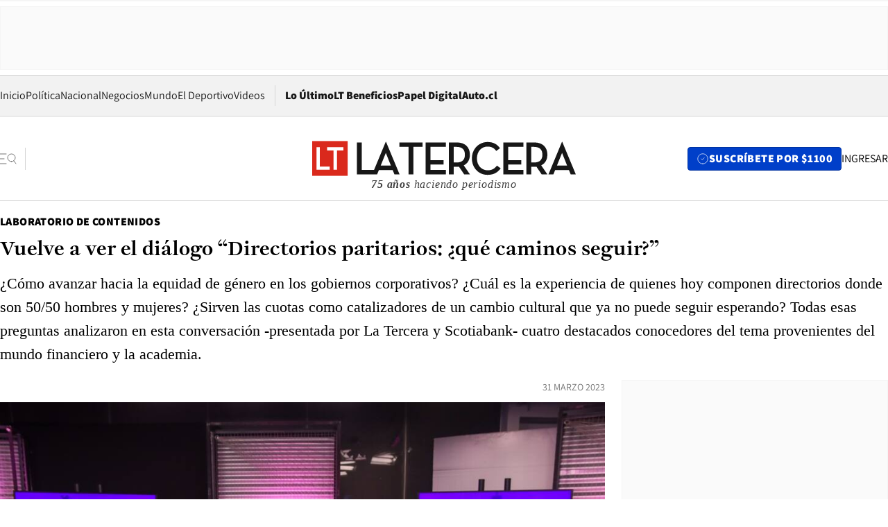

--- FILE ---
content_type: text/html; charset=utf-8
request_url: https://www.latercera.com/laboratoriodecontenidos/noticia/vuelve-a-ver-el-dialogo-directorios-paritarios-que-caminos-seguir/GIYGM3NKJVCNPAZPQULOLCTEGM/
body_size: 73095
content:
<!DOCTYPE html><html lang="es"><head><meta charSet="UTF-8"/><meta name="viewport" content="width=device-width, initial-scale=1"/><title>Vuelve a ver el diálogo “Directorios paritarios: ¿qué caminos seguir?” - La Tercera</title><meta name="robots" content="index, follow, max-image-preview:large"/><meta property="og:site_name" content="La Tercera"/><meta property="og:type" content="article"/><meta property="og:url" content="https://www.latercera.com/laboratoriodecontenidos/noticia/vuelve-a-ver-el-dialogo-directorios-paritarios-que-caminos-seguir/GIYGM3NKJVCNPAZPQULOLCTEGM/"/><meta name="description" content="¿Cómo avanzar hacia la equidad de género en los gobiernos corporativos? ¿Cuál es la experiencia de quienes hoy componen directorios donde son 50/50 hombres y mujeres? ¿Sirven las cuotas como catalizadores de un cambio cultural que ya no puede seguir esperando? Todas esas preguntas analizaron en esta conversación -presentada por La Tercera y Scotiabank- cuatro destacados conocedores del tema provenientes del mundo financiero y la academia."/><meta property="og:description" content="¿Cómo avanzar hacia la equidad de género en los gobiernos corporativos? ¿Cuál es la experiencia de quienes hoy componen directorios donde son 50/50 hombres y mujeres? ¿Sirven las cuotas como catalizadores de un cambio cultural que ya no puede seguir esperando? Todas esas preguntas analizaron en esta conversación -presentada por La Tercera y Scotiabank- cuatro destacados conocedores del tema provenientes del mundo financiero y la academia."/><meta name="twitter:description" content="¿Cómo avanzar hacia la equidad de género en los gobiernos corporativos? ¿Cuál es la experiencia de quienes hoy componen directorios donde son 50/50 hombres y mujeres? ¿Sirven las cuotas como catalizadores de un cambio cultural que ya no puede seguir esperando? Todas esas preguntas analizaron en esta conversación -presentada por La Tercera y Scotiabank- cuatro destacados conocedores del tema provenientes del mundo financiero y la academia."/><meta property="og:title" content="Vuelve a ver el diálogo “Directorios paritarios: ¿qué caminos seguir?” - La Tercera"/><meta name="twitter:title" content="Vuelve a ver el diálogo “Directorios paritarios: ¿qué caminos seguir?” - La Tercera"/><meta property="article:section" content="Laboratorio de Contenidos"/><meta name="keywords" content="Presentado por Scotia"/><meta property="og:see_also" content="https://www.latercera.com/laboratoriodecontenidos"/><meta property="og:updated_time" content="2023-03-31T21:06:57.710Z"/><meta property="article:modified_time" content="2023-03-31T21:06:57.710Z"/><meta property="article:published_time" content="2023-03-31T18:01:23.524Z"/><meta property="og:image" content="https://www.latercera.com/resizer/v2/24BWGCOVHRCZHFVTBSH2NKIQNM.JPG?auth=6d789ce62c98e0e3eb5213c5ca638a88702707b2ff113c5241da0b4d754b55db&amp;height=630&amp;width=1200&amp;smart=true"/><meta name="twitter:image" content="https://www.latercera.com/resizer/v2/24BWGCOVHRCZHFVTBSH2NKIQNM.JPG?auth=6d789ce62c98e0e3eb5213c5ca638a88702707b2ff113c5241da0b4d754b55db&amp;height=630&amp;width=1200&amp;smart=true"/><meta property="og:image:alt" content="El panel de conversación -compuesto por Alfredo Enrione, Solange Berstein, Jorge Salvatierra y Karen Ergas- junto a María José Tapia (al centro), subeditora de Pulso."/><meta name="twitter:image:alt" content="El panel de conversación -compuesto por Alfredo Enrione, Solange Berstein, Jorge Salvatierra y Karen Ergas- junto a María José Tapia (al centro), subeditora de Pulso."/><meta property="og:image:width" content="1200"/><meta property="og:image:height" content="630"/><meta name="twitter:card" content="summary_large_image"/><meta name="twitter:site" content="@latercera"/><link rel="canonical" href="https://www.latercera.com/laboratoriodecontenidos/noticia/vuelve-a-ver-el-dialogo-directorios-paritarios-que-caminos-seguir/GIYGM3NKJVCNPAZPQULOLCTEGM/"/><link rel="icon" type="image/x-icon" href="/pf/resources/favicon/la-tercera/favicon.ico?d=1085&amp;mxId=00000000"/><link as="font" crossorigin="" fetchpriority="high" href="/pf/resources/fonts/JolyHeadline-Bold.woff2?d=1085&amp;mxId=00000000" rel="preload" type="font/woff2"/><link as="font" crossorigin="" fetchpriority="high" href="/pf/resources/fonts/Assistant-ExtraBold.woff2?d=1085&amp;mxId=00000000" rel="preload" type="font/woff2"/><link as="font" crossorigin="" fetchpriority="high" href="/pf/resources/fonts/Assistant-Regular.woff2?d=1085&amp;mxId=00000000" rel="preload" type="font/woff2"/><link rel="preload" href="/pf/resources/styles/la-tercera/css/article.css?d=1085&amp;mxId=00000000" as="style"/><link rel="stylesheet" href="/pf/resources/styles/la-tercera/css/article.css?d=1085&amp;mxId=00000000" media="screen"/><link rel="preload" href="https://www.latercera.com/resizer/v2/24BWGCOVHRCZHFVTBSH2NKIQNM.JPG?auth=6d789ce62c98e0e3eb5213c5ca638a88702707b2ff113c5241da0b4d754b55db&amp;smart=true&amp;width=375&amp;height=211&amp;quality=70" as="image" media="(max-width: 375px)"/><link rel="preload" href="https://www.latercera.com/resizer/v2/24BWGCOVHRCZHFVTBSH2NKIQNM.JPG?auth=6d789ce62c98e0e3eb5213c5ca638a88702707b2ff113c5241da0b4d754b55db&amp;smart=true&amp;width=450&amp;height=253&amp;quality=70" as="image" media="(min-width: 376px) (max-width: 450px)"/><link rel="preload" href="https://www.latercera.com/resizer/v2/24BWGCOVHRCZHFVTBSH2NKIQNM.JPG?auth=6d789ce62c98e0e3eb5213c5ca638a88702707b2ff113c5241da0b4d754b55db&amp;smart=true&amp;width=600&amp;height=338&amp;quality=70" as="image" media="(min-width: 451px) (max-width: 600px)"/><link rel="preload" href="https://www.latercera.com/resizer/v2/24BWGCOVHRCZHFVTBSH2NKIQNM.JPG?auth=6d789ce62c98e0e3eb5213c5ca638a88702707b2ff113c5241da0b4d754b55db&amp;smart=true&amp;width=990&amp;height=557&amp;quality=70" as="image" media="(min-width: 1024px) (max-width: 1365px)"/><link rel="preload" href="https://www.latercera.com/resizer/v2/24BWGCOVHRCZHFVTBSH2NKIQNM.JPG?auth=6d789ce62c98e0e3eb5213c5ca638a88702707b2ff113c5241da0b4d754b55db&amp;smart=true&amp;width=800&amp;height=450&amp;quality=70" as="image" media="(min-width: 1366px)"/><link rel="amphtml" href="https://www.latercera.com/laboratoriodecontenidos/noticia/vuelve-a-ver-el-dialogo-directorios-paritarios-que-caminos-seguir/GIYGM3NKJVCNPAZPQULOLCTEGM/?outputType=base-amp-type"/><script type="application/ld+json">{"@type":"NewsArticle","@context":"https://schema.org","articleBody":"Hace unos meses, el Ejecutivo envió al Congreso un proyecto de ley que busca garantizar, a través de cuotas progresivas, que en un plazo de seis años al menos un 40% de los integrantes de los directorios de las empresas fiscalizadas por la Comisión para el Mercado Financiero sean mujeres. ¿La razón? Las cifras de paridad al interior de los gobiernos corporativos en el país es crítica: solo el 13% de los directorios tienen entre sus miembros a una mujer y aún existen 210 grandes empresas sin presencia femenina en estos estamentos. ¿Cómo avanzar hacia la equidad de género? ¿Cuál es la experiencia de quienes hoy componen directorios paritarios? ¿Sirven las cuotas como catalizadores de un cambio cultural que ya no puede seguir esperando? Todas esas preguntas fueron parte del diálogo “Directorios paritarios: ¿Qué caminos seguir?”, presentado por La Tercera y Scotiabank Chile a través de su programa Iniciativa Mujeres Scotiabank, que acompaña a aquellas que son dueñas o lideran la gestión de empresas para potenciar su desarrollo profesional y liderazgo. El panel de conversación estuvo compuesto por Solange Berstein, presidenta de la Comisión para el Mercado Financiero; Karen Ergas, directora de Scotiabank Chile; Jorge Salvatierra, presidente de los directorios de CAP y Canal 13, y Alfredo Enrione, director del Centro de Gobiernos Corporativos y Sociedad del ESE Business School de la Universidad de los Andes. El diálogo comenzó con la visibilización del aporte a la diversidad e inclusión que realizan las mujeres dentro de los directorios. “Lo vemos en nuestras participación en instancias internacionales de seguros, de valores, de bancos, en las conversaciones que se dan en la OECD: cuando se habla del mundo corporativo, de gobernanza, el tema de la diversidad está hoy día sobre la mesa con más relevancia que nunca”, partió de base Solange Berstein. “¿Por qué está sobre las mujeres el peso de la prueba de que tiene valor que entren a un directorio? ¿Por qué no se pone el peso de la prueba sobre un directorio sólo de hombres?”, se preguntó Jorge Salvatierra a partir de su experiencia en CAP y Canal 13, ambas empresas con gobiernos corporativos que cumplen voluntariamente con la cuota femenina propuesta en el proyecto de ley. En el caso de la experiencia de Scotiabank Chile, su representante, Karen Ergas reflexionó sobre su experiencia como miembro del primer directorio paritario en el sector de la banca privada en el país. “En Scotia el tener un directorio paritario es producto de una cultura, de cómo se hacen las cosas, no un experimento ni un statement de gobierno corporativo. Hay iniciativas con todas las stakeholders, con las empleadas, clientas”, ejemplificó. “Todos estamos de acuerdo en avanzar hacia esa dirección, pero nadie se hace cargo de por qué no ocurre, y es que hay costos de avanzar”, agregó Alfredo Enrione, poniendo sobre la mesa que el peso cultural juega en contra del cambio: “Primero, para que entre un 50% de mujeres tiene que salir un 50% de hombres. Y si es un grupo que lleva trabajando mucho tiempo, es un costo: de experiencia, de conocimiento, pero también emocional. El segundo punto es que en un equipo que lleva muchos años trabajando juntos, que lleguen personas con otros códigos, otras ideas que obligan a jugar distinto, históricamente ha generado resistencia”, explicó. Sin embargo, sumó el académico, los directorios compuestos por mujeres están muy bien evaluados según varios estudios: “Sienten que aprovechan más el tiempo, que hay un mejor clima interno, que las decisiones pueden ser más lentas, pero más robustas, y que hay distintos acentos en las agendas de los directorios: más preocupación en temas de personas, sustentabilidad, stakeholders; también en riesgo, ética y compliance”. La igualdad de oportunidades no ha ido a la par con la que los accionistas han cambiado su velocidad. Las cuotas son un tema de velocidad, expuso Alfredo Enrione, revisando cómo es esta realidad en el mundo: los países que han impuesto cuotas obligatorias -con sanciones a quienes no las cumplan- tienen un 36% de mujeres en los directorios de empresas; aquellos que ocupan cuotas sin sanciones, pero con el deber de explicar por qué no tienen presencia femenina, suman un 30%, y los países sin ley de cuotas, un 16%. “Tengo la impresión de que la velocidad con la que se avanza no es suficiente”, dijo. El proyecto de ley que se discute actualmente en el Congreso establece cuotas para alcanzar el 40% de mujeres en directorios. “Pero no se puede hacer de la noche a la mañana, independientemente del camino que se elija, porque se requiere un cambio cultural”, agregó Solange Bernstein. La presidenta de la Comisión para el Mercado Financiero también dejó ver un punto crítico: es difícil que lleguen mujeres a los directorios si no logran avanzar hacia los cargos gerenciales. Ese es un camino que se debe despejar. “Que haya más mujeres en directorios está demostrado que hace que haya más mujeres en la capa gerencial”, acotó Karen Ergas. “Tiene un efecto repetidor hacia abajo para lograr la equidad de género”. Sin embargo, no lo es todo. Las empresas debieran tener, por ejemplo, mentorías a mujeres, además de garantizar que las ternas de postulación a cargos tengan una representante femenina; también debieran impulsar temas como la flexibilidad horaria, capacitaciones de los directorios sobre el tema y hombres que sean sponsors de estos cambios. “En Chile falta hombres que ejerzan poder para promover esta idea”. “Los accionistas debieran tener la oportunidad de elegir”, dijo Jorge Salvatierra, aunque no hay que tenerle miedo a la regulación. “Hay algo que está pendiente en la sociedad, culturalmente, y las cuotas empujan eso, la cultura”, afirmó, y puso como ejemplo el caso de Entel, donde él también es parte del directorio y en cuya estructura no hay mujeres: “Es un buen directorio, pero están atrasados en reconocer la realidad cultural. Los clientes de Entel son más o menos 50% y 50% entre hombres y mujeres, entonces, si quieres entender los usos, las necesidades que les dan a sus celulares, debieras tratar de recoger esa sensación en los directorios”. Ninguno de los integrantes de este diálogo puso en duda el aporte de las mujeres a los gobiernos corporativos. Tampoco que las cuotas sean una especie de catalizador del cambio cultural. Sin embargo, no son la solución plena. “Francia tiene ley de cuota dura, que ha logrado un 45% de mujeres en directorios; sin embargo las mujeres en cargos gerenciales no han aumentado, ni tampoco se ha acortado la brecha salarial: Las cuotas no vienen a resolver todos los problemas. Son importantes, pero lo de fondo es el cambio cultural”, visibilizó Alfredo Enrione. “Incluso pueden ser contraproducentes, dijo Jorge Salvatierra, “porque se quedan tranquilos con cumplir con la cuota, pero no hacen nada más abajo”. Para ambos, son las mujeres las que tienen la responsabilidad de convertirse en agentes de cambio de esta cultura aún cerrada. “Las mujeres que hoy están en los directorios son un shock de diversidad en muchas dimensiones. Son, en promedio, más jóvenes; tienen una mayor diversidad de profesiones; pero también traen sensibilidades nuevas, como en temas de sostenibilidad”, describió Alfredo Enrione. “Las mujeres son hoy agentes de cambio, con una gran responsabilidad, porque son pocas las que están instalando las conversaciones”. “No es por qué, sino para qué están las mujeres en los directorios”, enfatiza Karen Ergas. Coincide con ella Solange Berstein: “Hay que visibilizar que se pueden hacer las cosas de manera distinta, tener este tipo de conversaciones, saber cómo se está haciendo en otras partes del mundo y cómo estamos como país”. Especialmente luego de que la pandemia demostrara cuán vulnerable es la participación de la mujer en el mundo del trabajo, frente a su figura social como cuidadora.","articleSection":"Laboratorio de Contenidos","author":[],"dateCreated":"2023-03-31T14:47:44.266Z","dateModified":"2023-03-31T21:06:57.710Z","datePublished":"2023-03-31T18:01:23.524Z","description":"¿Cómo avanzar hacia la equidad de género en los gobiernos corporativos? ¿Cuál es la experiencia de quienes hoy componen directorios donde son 50/50 hombres y mujeres? ¿Sirven las cuotas como catalizadores de un cambio cultural que ya no puede seguir esperando? Todas esas preguntas analizaron en esta conversación -presentada por La Tercera y Scotiabank- cuatro destacados conocedores del tema provenientes del mundo financiero y la academia.","headline":"Vuelve a ver el diálogo “Directorios paritarios: ¿qué caminos seguir?”","image":[{"@type":"ImageObject","width":375,"url":"https://www.latercera.com/resizer/v2/24BWGCOVHRCZHFVTBSH2NKIQNM.JPG?auth=6d789ce62c98e0e3eb5213c5ca638a88702707b2ff113c5241da0b4d754b55db&width=375&smart=true","description":"CONVERSATORIO SCOTIABANK DIRECTORIOS PARITARIOS"},{"@type":"ImageObject","width":450,"url":"https://www.latercera.com/resizer/v2/24BWGCOVHRCZHFVTBSH2NKIQNM.JPG?auth=6d789ce62c98e0e3eb5213c5ca638a88702707b2ff113c5241da0b4d754b55db&width=450&smart=true","description":"CONVERSATORIO SCOTIABANK DIRECTORIOS PARITARIOS"},{"@type":"ImageObject","width":600,"url":"https://www.latercera.com/resizer/v2/24BWGCOVHRCZHFVTBSH2NKIQNM.JPG?auth=6d789ce62c98e0e3eb5213c5ca638a88702707b2ff113c5241da0b4d754b55db&width=600&smart=true","description":"CONVERSATORIO SCOTIABANK DIRECTORIOS PARITARIOS"},{"@type":"ImageObject","width":768,"url":"https://www.latercera.com/resizer/v2/24BWGCOVHRCZHFVTBSH2NKIQNM.JPG?auth=6d789ce62c98e0e3eb5213c5ca638a88702707b2ff113c5241da0b4d754b55db&width=768&smart=true","description":"CONVERSATORIO SCOTIABANK DIRECTORIOS PARITARIOS"},{"@type":"ImageObject","width":990,"url":"https://www.latercera.com/resizer/v2/24BWGCOVHRCZHFVTBSH2NKIQNM.JPG?auth=6d789ce62c98e0e3eb5213c5ca638a88702707b2ff113c5241da0b4d754b55db&width=990&smart=true","description":"CONVERSATORIO SCOTIABANK DIRECTORIOS PARITARIOS"},{"@type":"ImageObject","width":800,"url":"https://www.latercera.com/resizer/v2/24BWGCOVHRCZHFVTBSH2NKIQNM.JPG?auth=6d789ce62c98e0e3eb5213c5ca638a88702707b2ff113c5241da0b4d754b55db&width=800&smart=true","description":"CONVERSATORIO SCOTIABANK DIRECTORIOS PARITARIOS"},{"@type":"ImageObject","width":1200,"url":"https://www.latercera.com/resizer/v2/24BWGCOVHRCZHFVTBSH2NKIQNM.JPG?auth=6d789ce62c98e0e3eb5213c5ca638a88702707b2ff113c5241da0b4d754b55db&width=1200&smart=true","description":"CONVERSATORIO SCOTIABANK DIRECTORIOS PARITARIOS"},{"@type":"ImageObject","width":375,"height":250,"url":"https://www.latercera.com/resizer/v2/YSAMHCKUZBEKLPWYLXCNNMX6JI.JPG?auth=8f58301df9aa986cb923c50e98665e21e07bbf9a2afd4da28c76946372fb5144&height=250&width=375&smart=true","description":"CONVERSATORIO SCOTIABANK DIRECTORIOS PARITARIOS"},{"@type":"ImageObject","width":450,"height":300,"url":"https://www.latercera.com/resizer/v2/YSAMHCKUZBEKLPWYLXCNNMX6JI.JPG?auth=8f58301df9aa986cb923c50e98665e21e07bbf9a2afd4da28c76946372fb5144&height=300&width=450&smart=true","description":"CONVERSATORIO SCOTIABANK DIRECTORIOS PARITARIOS"},{"@type":"ImageObject","width":600,"height":400,"url":"https://www.latercera.com/resizer/v2/YSAMHCKUZBEKLPWYLXCNNMX6JI.JPG?auth=8f58301df9aa986cb923c50e98665e21e07bbf9a2afd4da28c76946372fb5144&height=400&width=600&smart=true","description":"CONVERSATORIO SCOTIABANK DIRECTORIOS PARITARIOS"},{"@type":"ImageObject","width":768,"height":512,"url":"https://www.latercera.com/resizer/v2/YSAMHCKUZBEKLPWYLXCNNMX6JI.JPG?auth=8f58301df9aa986cb923c50e98665e21e07bbf9a2afd4da28c76946372fb5144&height=512&width=768&smart=true","description":"CONVERSATORIO SCOTIABANK DIRECTORIOS PARITARIOS"},{"@type":"ImageObject","width":990,"height":660,"url":"https://www.latercera.com/resizer/v2/YSAMHCKUZBEKLPWYLXCNNMX6JI.JPG?auth=8f58301df9aa986cb923c50e98665e21e07bbf9a2afd4da28c76946372fb5144&height=660&width=990&smart=true","description":"CONVERSATORIO SCOTIABANK DIRECTORIOS PARITARIOS"},{"@type":"ImageObject","width":800,"height":533,"url":"https://www.latercera.com/resizer/v2/YSAMHCKUZBEKLPWYLXCNNMX6JI.JPG?auth=8f58301df9aa986cb923c50e98665e21e07bbf9a2afd4da28c76946372fb5144&height=533&width=800&smart=true","description":"CONVERSATORIO SCOTIABANK DIRECTORIOS PARITARIOS"},{"@type":"ImageObject","width":1200,"height":800,"url":"https://www.latercera.com/resizer/v2/YSAMHCKUZBEKLPWYLXCNNMX6JI.JPG?auth=8f58301df9aa986cb923c50e98665e21e07bbf9a2afd4da28c76946372fb5144&height=800&width=1200&smart=true","description":"CONVERSATORIO SCOTIABANK DIRECTORIOS PARITARIOS"},{"@type":"ImageObject","width":375,"height":250,"url":"https://www.latercera.com/resizer/v2/R7QUTBVUU5DDXDI664TRHZBNK4.JPG?auth=8c927e18dc21e878790b549d52a47760524b782a9e5abf8a319487c7e6686ebb&height=250&width=375&smart=true","description":"CONVERSATORIO SCOTIABANK DIRECTORIOS PARITARIOS"},{"@type":"ImageObject","width":450,"height":300,"url":"https://www.latercera.com/resizer/v2/R7QUTBVUU5DDXDI664TRHZBNK4.JPG?auth=8c927e18dc21e878790b549d52a47760524b782a9e5abf8a319487c7e6686ebb&height=300&width=450&smart=true","description":"CONVERSATORIO SCOTIABANK DIRECTORIOS PARITARIOS"},{"@type":"ImageObject","width":600,"height":400,"url":"https://www.latercera.com/resizer/v2/R7QUTBVUU5DDXDI664TRHZBNK4.JPG?auth=8c927e18dc21e878790b549d52a47760524b782a9e5abf8a319487c7e6686ebb&height=400&width=600&smart=true","description":"CONVERSATORIO SCOTIABANK DIRECTORIOS PARITARIOS"},{"@type":"ImageObject","width":768,"height":512,"url":"https://www.latercera.com/resizer/v2/R7QUTBVUU5DDXDI664TRHZBNK4.JPG?auth=8c927e18dc21e878790b549d52a47760524b782a9e5abf8a319487c7e6686ebb&height=512&width=768&smart=true","description":"CONVERSATORIO SCOTIABANK DIRECTORIOS PARITARIOS"},{"@type":"ImageObject","width":990,"height":660,"url":"https://www.latercera.com/resizer/v2/R7QUTBVUU5DDXDI664TRHZBNK4.JPG?auth=8c927e18dc21e878790b549d52a47760524b782a9e5abf8a319487c7e6686ebb&height=660&width=990&smart=true","description":"CONVERSATORIO SCOTIABANK DIRECTORIOS PARITARIOS"},{"@type":"ImageObject","width":800,"height":533,"url":"https://www.latercera.com/resizer/v2/R7QUTBVUU5DDXDI664TRHZBNK4.JPG?auth=8c927e18dc21e878790b549d52a47760524b782a9e5abf8a319487c7e6686ebb&height=533&width=800&smart=true","description":"CONVERSATORIO SCOTIABANK DIRECTORIOS PARITARIOS"},{"@type":"ImageObject","width":1200,"height":800,"url":"https://www.latercera.com/resizer/v2/R7QUTBVUU5DDXDI664TRHZBNK4.JPG?auth=8c927e18dc21e878790b549d52a47760524b782a9e5abf8a319487c7e6686ebb&height=800&width=1200&smart=true","description":"CONVERSATORIO SCOTIABANK DIRECTORIOS PARITARIOS"},{"@type":"ImageObject","width":375,"height":250,"url":"https://www.latercera.com/resizer/v2/CPV2OF3OMFDONAIG3NOHKB57BA.JPG?auth=ca8c7fb7eb0bd546bb61e348b1c430a76561bf261ff4af5aacbf80e637d1d91d&height=250&width=375&smart=true","description":"CONVERSATORIO SCOTIABANK DIRECTORIOS PARITARIOS"},{"@type":"ImageObject","width":450,"height":300,"url":"https://www.latercera.com/resizer/v2/CPV2OF3OMFDONAIG3NOHKB57BA.JPG?auth=ca8c7fb7eb0bd546bb61e348b1c430a76561bf261ff4af5aacbf80e637d1d91d&height=300&width=450&smart=true","description":"CONVERSATORIO SCOTIABANK DIRECTORIOS PARITARIOS"},{"@type":"ImageObject","width":600,"height":400,"url":"https://www.latercera.com/resizer/v2/CPV2OF3OMFDONAIG3NOHKB57BA.JPG?auth=ca8c7fb7eb0bd546bb61e348b1c430a76561bf261ff4af5aacbf80e637d1d91d&height=400&width=600&smart=true","description":"CONVERSATORIO SCOTIABANK DIRECTORIOS PARITARIOS"},{"@type":"ImageObject","width":768,"height":512,"url":"https://www.latercera.com/resizer/v2/CPV2OF3OMFDONAIG3NOHKB57BA.JPG?auth=ca8c7fb7eb0bd546bb61e348b1c430a76561bf261ff4af5aacbf80e637d1d91d&height=512&width=768&smart=true","description":"CONVERSATORIO SCOTIABANK DIRECTORIOS PARITARIOS"},{"@type":"ImageObject","width":990,"height":660,"url":"https://www.latercera.com/resizer/v2/CPV2OF3OMFDONAIG3NOHKB57BA.JPG?auth=ca8c7fb7eb0bd546bb61e348b1c430a76561bf261ff4af5aacbf80e637d1d91d&height=660&width=990&smart=true","description":"CONVERSATORIO SCOTIABANK DIRECTORIOS PARITARIOS"},{"@type":"ImageObject","width":800,"height":533,"url":"https://www.latercera.com/resizer/v2/CPV2OF3OMFDONAIG3NOHKB57BA.JPG?auth=ca8c7fb7eb0bd546bb61e348b1c430a76561bf261ff4af5aacbf80e637d1d91d&height=533&width=800&smart=true","description":"CONVERSATORIO SCOTIABANK DIRECTORIOS PARITARIOS"},{"@type":"ImageObject","width":1200,"height":800,"url":"https://www.latercera.com/resizer/v2/CPV2OF3OMFDONAIG3NOHKB57BA.JPG?auth=ca8c7fb7eb0bd546bb61e348b1c430a76561bf261ff4af5aacbf80e637d1d91d&height=800&width=1200&smart=true","description":"CONVERSATORIO SCOTIABANK DIRECTORIOS PARITARIOS"}],"keywords":["Presentado por Scotia"],"mainEntity":{"@type":"ItemList","itemListElement":[{"@type":"ListItem","position":0,"item":{"@type":"WebPage","@id":"https://www.latercera.com/etiqueta/presentado-por-scotia/","name":"Presentado por Scotia"}}]},"mainEntityOfPage":{"@type":"WebPage","@id":"https://www.latercera.com/laboratoriodecontenidos/noticia/vuelve-a-ver-el-dialogo-directorios-paritarios-que-caminos-seguir/GIYGM3NKJVCNPAZPQULOLCTEGM/"},"publisher":{"@type":"Organization","name":"La Tercera","url":"https://www.latercera.com/","logo":{"@type":"ImageObject","url":"https://www.latercera.com/resizer/iZiSxC1F0QnCJrbYAVDHcpm1csU=/arc-anglerfish-arc2-prod-copesa/public/OMY53THTHFDXZHC46CCUJ3XFWE.png","height":50,"width":400},"sameAs":["https://www.facebook.com/laterceracom","https://www.instagram.com/laterceracom/","https://www.tiktok.com/@latercera","https://twitter.com/latercera","https://www.youtube.com/user/latercera"]}}</script><script type="application/ld+json">{"@type":"BreadcrumbList","@context":"https://schema.org","itemListElement":[{"@type":"ListItem","position":1,"item":{"@id":"https://www.latercera.com","name":"La Tercera"}},{"@type":"ListItem","position":2,"item":{"@id":"https://www.latercera.com/laboratoriodecontenidos/","name":"Laboratorio de Contenidos"}},{"@type":"ListItem","position":3,"item":{"@id":"https://www.latercera.com/laboratoriodecontenidos/noticia/vuelve-a-ver-el-dialogo-directorios-paritarios-que-caminos-seguir/GIYGM3NKJVCNPAZPQULOLCTEGM/","name":"Vuelve a ver el diálogo “Directorios paritarios: ¿qué caminos seguir?”"}}]}</script><script type="application/ld+json">{"@type":"NewsMediaOrganization","@context":"https://schema.org","description":"Noticias de última hora de Chile, América Latina y el mundo. Contenidos exclusivos de política, internacional, economía, opinión, cultura, espectáculos y tendencias. Novedades de la actualidad local y contenidos interactivos de La Tercera.","email":"contacto@grupocopesa.com","ethicsPolicy":"https://canaldenuncias.grupocopesa.cl/gobierno-corporativo/view.php?file=CodigoEtica.pdf","logo":{"@type":"ImageObject","url":"https://www.latercera.com/resizer/iZiSxC1F0QnCJrbYAVDHcpm1csU=/arc-anglerfish-arc2-prod-copesa/public/OMY53THTHFDXZHC46CCUJ3XFWE.png","height":50,"width":400},"name":"La Tercera","publishingPrinciples":"https://canaldenuncias.grupocopesa.cl/gobierno-corporativo/view.php?file=CodigoEtica.pdf","sameAs":["https://www.facebook.com/laterceracom","https://www.instagram.com/laterceracom/","https://www.tiktok.com/@latercera","https://twitter.com/latercera","https://www.youtube.com/user/latercera"],"url":"https://www.latercera.com","address":{"@type":"PostalAddress","contactType":"contacto@grupocopesa.com","streetAddress":" Av. Apoquindo 4660, Las Condes","addressLocality":"Santiago","addressRegion":"Metropolitana","postalCode":"7560969","addressCountry":"CL"}}</script><script type="application/ld+json">{"@type":"WebSite","@context":"https://schema.org","url":"https://www.latercera.com","potentialAction":{"@type":"SearchAction","target":"https://www.latercera.com/search/?q={search_term_string}","query-input":"required name=search_term_string"}}</script><script type="application/javascript" id="polyfill-script">if(!Array.prototype.includes||!(window.Object && window.Object.assign)||!window.Promise||!window.Symbol||!window.fetch){document.write('<script type="application/javascript" src="/pf/dist/engine/polyfill.js?d=1085&mxId=00000000" defer=""><\/script>')}</script><script id="fusion-engine-react-script" type="application/javascript" src="/pf/dist/engine/react.js?d=1085&amp;mxId=00000000" defer=""></script><script id="fusion-engine-combinations-script" type="application/javascript" src="/pf/dist/components/combinations/base-type.js?d=1085&amp;mxId=00000000" defer=""></script><script data-integration="gtm-head">
	(function(w,d,s,l,i){w[l]=w[l]||[];w[l].push({'gtm.start':
		new Date().getTime(),event:'gtm.js'});var f=d.getElementsByTagName(s)[0],
		j=d.createElement(s),dl=l!='dataLayer'?'&l='+l:'';j.async=true;j.src=
		'https://www.googletagmanager.com/gtm.js?id='+i+dl;f.parentNode.insertBefore(j,f);
		})(window,document,'script','dataLayer','GTM-T2QV7ZXP');
	</script><script defer="" data-integration="marfeel">
		!(function () {
			"use strict";
			function e(e) {
				var t = !(arguments.length > 1 && void 0 !== arguments[1]) || arguments[1],
					c = document.createElement("script");
				(c.src = e),
					t
						? (c.type = "module")
						: ((c.async = !0), (c.type = "text/javascript"), c.setAttribute("nomodule", ""));
				var n = document.getElementsByTagName("script")[0];
				n.parentNode.insertBefore(c, n);
			}
			!(function (t, c) {
				!(function (t, c, n) {
					var a, o, r;
					(n.accountId = c),
						(null !== (a = t.marfeel) && void 0 !== a) || (t.marfeel = {}),
						(null !== (o = (r = t.marfeel).cmd) && void 0 !== o) || (r.cmd = []),
						(t.marfeel.config = n);
					var i = "https://sdk.mrf.io/statics";
					e("".concat(i, "/marfeel-sdk.js?id=").concat(c), !0),
						e("".concat(i, "/marfeel-sdk.es5.js?id=").concat(c), !1);
				})(t, c, arguments.length > 2 && void 0 !== arguments[2] ? arguments[2] : {});
			})(window, 10372, {} /* Config */);
		})();</script><script defer="" type="text/javascript">
		(function() {
			function getCookie(name) {
				var cookieArray = document.cookie.split('; ');
				var cookieValue = null;
				for (var i = 0; i < cookieArray.length; i++) {
					var cookiePair = cookieArray[i].split('=');
					if (name === cookiePair[0]) {
						cookieValue = decodeURIComponent(cookiePair[1]);
						break;
					}
				}
				return cookieValue;
			}

			var isLoggedIn = window.localStorage.getItem('ltsess');
			var isPremium = getCookie('ltprm');

			if (isLoggedIn == 'true') {
				window.marfeel.cmd.push(['compass', function(compass) {
					compass.setUserType(2);
				}]);
			}
			if (isPremium != 'false' && isPremium) {
				window.marfeel.cmd.push(['compass', function(compass) {
					compass.setUserType(3);
				}]);
			}
		})();</script><script async="" data-integration="comscore" src="https://sb.scorecardresearch.com/beacon.js"></script><script defer="" data-integration="comscore">
	var _comscore = _comscore || [];
	_comscore.push({ c1: "2", c2: "6906468", options: {enableFirstPartyCookie: true,bypassUserConsentRequirementFor1PCookie: true}});
	(function() {
              var s = document.createElement("script"), el = document.getElementsByTagName("script")[0]; s.async = true;
              s.src = "https://sb.scorecardresearch.com/cs/6906468/beacon.js";
              el.parentNode.insertBefore(s, el);
            })();
	</script>
<script>(window.BOOMR_mq=window.BOOMR_mq||[]).push(["addVar",{"rua.upush":"false","rua.cpush":"true","rua.upre":"false","rua.cpre":"true","rua.uprl":"false","rua.cprl":"false","rua.cprf":"false","rua.trans":"SJ-313c64cb-26fd-413d-8f3a-0f9389ab2a2c","rua.cook":"false","rua.ims":"false","rua.ufprl":"false","rua.cfprl":"true","rua.isuxp":"false","rua.texp":"norulematch","rua.ceh":"false","rua.ueh":"false","rua.ieh.st":"0"}]);</script>
                              <script>!function(e){var n="https://s.go-mpulse.net/boomerang/";if("False"=="True")e.BOOMR_config=e.BOOMR_config||{},e.BOOMR_config.PageParams=e.BOOMR_config.PageParams||{},e.BOOMR_config.PageParams.pci=!0,n="https://s2.go-mpulse.net/boomerang/";if(window.BOOMR_API_key="ZZ6GQ-CZGQY-PFVX5-D656L-P96M7",function(){function e(){if(!o){var e=document.createElement("script");e.id="boomr-scr-as",e.src=window.BOOMR.url,e.async=!0,i.parentNode.appendChild(e),o=!0}}function t(e){o=!0;var n,t,a,r,d=document,O=window;if(window.BOOMR.snippetMethod=e?"if":"i",t=function(e,n){var t=d.createElement("script");t.id=n||"boomr-if-as",t.src=window.BOOMR.url,BOOMR_lstart=(new Date).getTime(),e=e||d.body,e.appendChild(t)},!window.addEventListener&&window.attachEvent&&navigator.userAgent.match(/MSIE [67]\./))return window.BOOMR.snippetMethod="s",void t(i.parentNode,"boomr-async");a=document.createElement("IFRAME"),a.src="about:blank",a.title="",a.role="presentation",a.loading="eager",r=(a.frameElement||a).style,r.width=0,r.height=0,r.border=0,r.display="none",i.parentNode.appendChild(a);try{O=a.contentWindow,d=O.document.open()}catch(_){n=document.domain,a.src="javascript:var d=document.open();d.domain='"+n+"';void(0);",O=a.contentWindow,d=O.document.open()}if(n)d._boomrl=function(){this.domain=n,t()},d.write("<bo"+"dy onload='document._boomrl();'>");else if(O._boomrl=function(){t()},O.addEventListener)O.addEventListener("load",O._boomrl,!1);else if(O.attachEvent)O.attachEvent("onload",O._boomrl);d.close()}function a(e){window.BOOMR_onload=e&&e.timeStamp||(new Date).getTime()}if(!window.BOOMR||!window.BOOMR.version&&!window.BOOMR.snippetExecuted){window.BOOMR=window.BOOMR||{},window.BOOMR.snippetStart=(new Date).getTime(),window.BOOMR.snippetExecuted=!0,window.BOOMR.snippetVersion=12,window.BOOMR.url=n+"ZZ6GQ-CZGQY-PFVX5-D656L-P96M7";var i=document.currentScript||document.getElementsByTagName("script")[0],o=!1,r=document.createElement("link");if(r.relList&&"function"==typeof r.relList.supports&&r.relList.supports("preload")&&"as"in r)window.BOOMR.snippetMethod="p",r.href=window.BOOMR.url,r.rel="preload",r.as="script",r.addEventListener("load",e),r.addEventListener("error",function(){t(!0)}),setTimeout(function(){if(!o)t(!0)},3e3),BOOMR_lstart=(new Date).getTime(),i.parentNode.appendChild(r);else t(!1);if(window.addEventListener)window.addEventListener("load",a,!1);else if(window.attachEvent)window.attachEvent("onload",a)}}(),"".length>0)if(e&&"performance"in e&&e.performance&&"function"==typeof e.performance.setResourceTimingBufferSize)e.performance.setResourceTimingBufferSize();!function(){if(BOOMR=e.BOOMR||{},BOOMR.plugins=BOOMR.plugins||{},!BOOMR.plugins.AK){var n="true"=="true"?1:0,t="",a="aoe5g6qxeelew2lvyvna-f-6f751cf9f-clientnsv4-s.akamaihd.net",i="false"=="true"?2:1,o={"ak.v":"39","ak.cp":"930542","ak.ai":parseInt("595896",10),"ak.ol":"0","ak.cr":8,"ak.ipv":4,"ak.proto":"h2","ak.rid":"12a837ab","ak.r":43855,"ak.a2":n,"ak.m":"dscr","ak.n":"ff","ak.bpcip":"3.137.211.0","ak.cport":46836,"ak.gh":"23.33.23.203","ak.quicv":"","ak.tlsv":"tls1.3","ak.0rtt":"","ak.0rtt.ed":"","ak.csrc":"-","ak.acc":"","ak.t":"1769325914","ak.ak":"hOBiQwZUYzCg5VSAfCLimQ==7qjkOKEygpdMg/zApyWF6jG7/[base64]/m6iQ7fzD0wsnqNM/IGrd7JeJpGDE1ZH9QZoEizZzfazdXKMihnnlT0lO3morjyGirXEjPVW5Owsw=","ak.pv":"36","ak.dpoabenc":"","ak.tf":i};if(""!==t)o["ak.ruds"]=t;var r={i:!1,av:function(n){var t="http.initiator";if(n&&(!n[t]||"spa_hard"===n[t]))o["ak.feo"]=void 0!==e.aFeoApplied?1:0,BOOMR.addVar(o)},rv:function(){var e=["ak.bpcip","ak.cport","ak.cr","ak.csrc","ak.gh","ak.ipv","ak.m","ak.n","ak.ol","ak.proto","ak.quicv","ak.tlsv","ak.0rtt","ak.0rtt.ed","ak.r","ak.acc","ak.t","ak.tf"];BOOMR.removeVar(e)}};BOOMR.plugins.AK={akVars:o,akDNSPreFetchDomain:a,init:function(){if(!r.i){var e=BOOMR.subscribe;e("before_beacon",r.av,null,null),e("onbeacon",r.rv,null,null),r.i=!0}return this},is_complete:function(){return!0}}}}()}(window);</script></head><body><div id="fusion-app"><div class="article-right-rail  "><header class="article-right-rail__header"><div class="ads-block  show  isItt  ad-background " style="--adBackgroundColor:#FAFAFA;--adBorderColor:#f5f5f5"><div class="ads-block__container" id="arcad-feature-f0fpjJ7M6D4u4ki-40a36ec9b0fdf"><div class="ads-block__unit-wrapper" style="max-width:800px" data-testid="ad-block-unit-wrapper"><div style="height:480"></div></div></div></div><div class="masthead"><div></div><div class="masthead__wrapper"><div class="masthead__ad" id="masthead__ad"><div class="ads-block  show    ad-background " style="--adBackgroundColor:#FAFAFA;--adBorderColor:#f5f5f5"><div class="ads-block__container" id="arcad-feature-f0f1khpdMEGE3lB-1989e75fce5ca5"><div class="ads-block__unit-wrapper m50 d90" style="max-width:970px" data-testid="ad-block-unit-wrapper"><div style="height:50"></div></div></div></div></div><nav class="masthead__nav"><ul class="masthead__nav-list"><li class="masthead__nav-list-item"><a class="base-link" href="/" target="_self">Inicio</a></li><li class="masthead__nav-list-item"><a class="base-link" href="/canal/politica/" target="_self">Política</a></li><li class="masthead__nav-list-item"><a class="base-link" href="/canal/nacional/" target="_self">Nacional</a></li><li class="masthead__nav-list-item"><a class="base-link" href="/canal/pulso/" target="_self">Negocios</a></li><li class="masthead__nav-list-item"><a class="base-link" href="/canal/mundo/" target="_self">Mundo</a></li><li class="masthead__nav-list-item"><a class="base-link" href="/canal/el-deportivo/" target="_self">El Deportivo</a></li><li class="masthead__nav-list-item"><a class="base-link" href="https://www.latercera.com/videos/" target="_self">Videos</a></li></ul><div class="masthead__nav-divider"></div><ul class="masthead__nav-list-extra"><li class="masthead__nav-list-extra-item"><a class="base-link" href="/lo-ultimo/" target="_self">Lo Último</a></li><li class="masthead__nav-list-extra-item"><a class="base-link" href="/club-la-tercera/" target="_self">LT Beneficios</a></li><li class="masthead__nav-list-extra-item"><a class="base-link" href="https://kiosco.latercera.com/library/" rel="noopener noreferrer" target="_blank">Papel Digital<span class="visually-hidden">Opens in new window</span></a></li><li class="masthead__nav-list-extra-item"><a class="base-link" href="https://www.latercera.com/auto/" target="_self">Auto.cl</a></li></ul></nav><header class="masthead__main"><input type="checkbox" id="masthead-modal-toggle" class="masthead__modal-checkbox" hidden=""/><button type="button" class="masthead__main-search" aria-label="Abrir menú lateral"><svg class="search-icon" width="24" height="24" viewBox="0 0 24 24" fill="none" xmlns="http://www.w3.org/2000/svg"><g clip-path="url(#clip0_1003_273)"><path d="M9 5H0" stroke="#404040" stroke-linecap="round" stroke-linejoin="round"></path><path d="M6 12H0" stroke="#404040" stroke-linecap="round" stroke-linejoin="round"></path><path d="M9 19H0" stroke="#404040" stroke-linecap="round" stroke-linejoin="round"></path><path d="M16.5 16C19.5376 16 22 13.5376 22 10.5C22 7.46243 19.5376 5 16.5 5C13.4624 5 11 7.46243 11 10.5C11 13.5376 13.4624 16 16.5 16Z" stroke="#404040" stroke-linecap="round" stroke-linejoin="round"></path><path d="M23 19L19.8388 14.8661" stroke="#404040" stroke-linecap="round" stroke-linejoin="round"></path></g><defs><clipPath id="clip0_1003_273"><rect width="24" height="24" fill="white"></rect></clipPath></defs></svg></button><div class="masthead__modal-container"><div class="masthead__modal"><div class="masthead__modal__close-row"><button type="button" class="masthead__modal__close-btn" aria-label="Cerrar modal"><span>CERRAR</span><svg class="close-icon" width="18" height="18" viewBox="6 6 12 12" fill="none" xmlns="http://www.w3.org/2000/svg"><path d="M18 6L6 18" stroke="#737373" stroke-linecap="round" stroke-linejoin="round"></path><path d="M6 6L18 18" stroke="#737373" stroke-linecap="round" stroke-linejoin="round"></path></svg></button></div><a class="base-link masthead__modal__cta azul" href="/compra-suscripcion/?utm_content=&amp;utm_element=boton_menu" target="_self">SUSCRÍBETE POR $1100</a><div class="masthead__modal__search"><input type="text" name="search" placeholder="Buscar en La Tercera" class="masthead__modal__search-input" value=""/><button><svg width="32" height="32" viewBox="0 0 24 24" fill="none" xmlns="http://www.w3.org/2000/svg"><path d="M16.5 16C19.5376 16 22 13.5376 22 10.5C22 7.46243 19.5376 5 16.5 5C13.4624 5 11 7.46243 11 10.5C11 13.5376 13.4624 16 16.5 16Z" stroke="#404040" stroke-linecap="round" stroke-linejoin="round"></path><path d="M23 19L19.8388 14.8661" stroke="#404040" stroke-linecap="round" stroke-linejoin="round"></path></svg></button></div><div class="first-group"><div class="first-group__section"><a aria-label="La Tercera" class="base-link" href="/" target="_self"><span class="first-group__section__title">La Tercera</span></a><ul class="first-group__list"><li><a aria-label="Portada" class="base-link" href="https://www.latercera.com/" target="_self"><span>Portada</span></a></li><li><a aria-label="Lo Último" class="base-link" href="https://www.latercera.com/lo-ultimo/" target="_self"><span>Lo Último</span></a></li><li><a aria-label="Papel Digital" class="base-link" href="https://kiosco.latercera.com/library" rel="noopener noreferrer" target="_blank"><span>Papel Digital</span><span class="visually-hidden">Opens in new window</span></a></li><li><a aria-label="Newsletters" class="base-link" href="https://www.latercera.com/newsletters/" target="_self"><span>Newsletters</span></a></li></ul></div><div class="first-group__section"><span class="first-group__section__title">Ciencia y Tecnología</span><ul class="first-group__list"><li><a aria-label="Tendencias" class="base-link" href="/canal/tendencias/" target="_self"><span>Tendencias</span></a></li><li><a aria-label="Tecnología" class="base-link" href="/etiqueta/tecnologia/" target="_self"><span>Tecnología</span></a></li><li><a aria-label="Ciencia" class="base-link" href="/etiqueta/ciencia/" target="_self"><span>Ciencia</span></a></li><li><a aria-label="Medioambiente" class="base-link" href="/etiqueta/medioambiente/" target="_self"><span>Medioambiente</span></a></li></ul></div><div class="first-group__section"><a aria-label="Chile" class="base-link" href="/canal/nacional/" target="_self"><span class="first-group__section__title">Chile</span></a><ul class="first-group__list"><li><a aria-label="Política" class="base-link" href="/canal/politica/" target="_self"><span>Política</span></a></li><li><a aria-label="Nacional" class="base-link" href="/canal/nacional/" target="_self"><span>Nacional</span></a></li><li><a aria-label="Servicios" class="base-link" href="/canal/servicios/" target="_self"><span>Servicios</span></a></li><li><a aria-label="Educación" class="base-link" href="https://www.latercera.com/canal/educaLT/" target="_self"><span>Educación</span></a></li><li><a aria-label="Presidenciales" class="base-link" href="/etiqueta/presidenciales/" target="_self"><span>Presidenciales</span></a></li><li><a aria-label="Congreso" class="base-link" href="/etiqueta/congreso/" target="_self"><span>Congreso</span></a></li><li><a aria-label="Desde la redacción" class="base-link" href="/etiqueta/desde-la-redaccion/" target="_self"><span>Desde la redacción</span></a></li></ul></div><div class="first-group__section"><a aria-label="Negocios" class="base-link" href="/canal/pulso/" target="_self"><span class="first-group__section__title">Negocios</span></a><ul class="first-group__list"><li><a aria-label="Pulso" class="base-link" href="/canal/pulso/" target="_self"><span>Pulso</span></a></li><li><a aria-label="Minería" class="base-link" href="/etiqueta/mineria/" target="_self"><span>Minería</span></a></li><li><a aria-label="Emprendimiento" class="base-link" href="https://www.latercera.com/canal/pulso-hub-emprende/" target="_self"><span>Emprendimiento</span></a></li><li><a aria-label="Sustentabilidad" class="base-link" href="https://www.latercera.com/canal/pulso-hub-sustentabilidad/" target="_self"><span>Sustentabilidad</span></a></li><li><a aria-label="Money Talks" class="base-link" href="/etiqueta/money-talks/" target="_self"><span>Money Talks</span></a></li><li><a aria-label="Red Activa" class="base-link" href="https://www.latercera.com/canal/pulso-red-activa/" target="_self"><span>Red Activa</span></a></li><li><a aria-label="Motores" class="base-link" href="https://www.latercera.com/canal/mtonline/" target="_self"><span>Motores</span></a></li></ul></div><div class="first-group__section"><a aria-label="Opinión" class="base-link" href="/opinion/" target="_self"><span class="first-group__section__title">Opinión</span></a><ul class="first-group__list"><li><a aria-label="Editorial" class="base-link" href="/canal/editorial/" target="_self"><span>Editorial</span></a></li><li><a aria-label="Columnas" class="base-link" href="/canal/opinion/" target="_self"><span>Columnas</span></a></li><li><a aria-label="Cartas al Director" class="base-link" href="/canal/cartas-al-director/" target="_self"><span>Cartas al Director</span></a></li></ul></div><div class="first-group__section"><span class="first-group__section__title">Cultura y Entretención</span><ul class="first-group__list"><li><a aria-label="Culto" class="base-link" href="/canal/culto/" target="_self"><span>Culto</span></a></li><li><a aria-label="Finde" class="base-link" href="https://www.latercera.com/canal/finde/" target="_self"><span>Finde</span></a></li><li><a aria-label="La Cuarta" class="base-link" href="https://www.lacuarta.com/" rel="noopener noreferrer" target="_blank"><span>La Cuarta</span><span class="visually-hidden">Opens in new window</span></a></li><li><a aria-label="Glamorama" class="base-link" href="https://www.lacuarta.com/glamorama/" rel="noopener noreferrer" target="_blank"><span>Glamorama</span><span class="visually-hidden">Opens in new window</span></a></li></ul></div><div class="first-group__section"><span class="first-group__section__title">Sociedad</span><ul class="first-group__list"><li><a aria-label="Paula" class="base-link" href="https://www.latercera.com/canal/paula/" target="_self"><span>Paula</span></a></li><li><a aria-label="Sociales" class="base-link" href="https://www.latercera.com/canal/sociales/" target="_self"><span>Sociales</span></a></li><li><a aria-label="Board" class="base-link" href="https://www.latercera.com/lt-board/" target="_self"><span>Board</span></a></li></ul></div><div class="first-group__section"><a aria-label="El Deportivo" class="base-link" href="/canal/el-deportivo/" target="_self"><span class="first-group__section__title">El Deportivo</span></a><ul class="first-group__list"><li><a aria-label="Fútbol Chileno" class="base-link" href="/etiqueta/futbol-chileno/" target="_self"><span>Fútbol Chileno</span></a></li><li><a aria-label="Fórmula 1" class="base-link" href="/etiqueta/formula-1/" target="_self"><span>Fórmula 1</span></a></li><li><a aria-label="Tenis" class="base-link" href="/etiqueta/tenis/" target="_self"><span>Tenis</span></a></li></ul></div><div class="first-group__section"><a aria-label="Mundo" class="base-link" href="/canal/mundo/" target="_self"><span class="first-group__section__title">Mundo</span></a><ul class="first-group__list"></ul></div></div><div class="second-group"><div class="second-group__section"><span class="second-group__section__title">Ediciones</span><ul class="second-group__list"><li><a aria-label="La Tercera PM" class="base-link" href="https://www.latercera.com/etiqueta/la-tercera-pm" target="_self"><span>La Tercera PM</span></a></li><li><a aria-label="La Tercera Sábado" class="base-link" href="https://www.latercera.com/canal/lt-sabado/" target="_self"><span>La Tercera Sábado</span></a></li><li><a aria-label="La Tercera Domingo" class="base-link" href="https://www.latercera.com/canal/lt-domingo/" target="_self"><span>La Tercera Domingo</span></a></li></ul></div><div class="second-group__section"><span class="second-group__section__title">Suscripciones</span><ul class="second-group__list"><li><a aria-label="LT Beneficios" class="base-link" href="/club-la-tercera/" target="_self"><span>LT Beneficios</span></a></li><li><a aria-label="Corporativas" class="base-link" href="/suscripcionempresas/" target="_self"><span>Corporativas</span></a></li><li><a aria-label="Universidades" class="base-link" href="https://suscripciondigital.latercera.com/campaign/plan-universitario" rel="noopener noreferrer" target="_blank"><span>Universidades</span><span class="visually-hidden">Opens in new window</span></a></li></ul></div><div class="second-group__section"><span class="second-group__section__title">Redes sociales</span><ul class="second-group__list"><li><a aria-label="X" class="base-link" href="https://x.com/latercera" rel="noopener noreferrer" target="_blank"><span>X</span><span class="visually-hidden">Opens in new window</span></a></li><li><a aria-label="Instagram" class="base-link" href="https://www.instagram.com/laterceracom/" rel="noopener noreferrer" target="_blank"><span>Instagram</span><span class="visually-hidden">Opens in new window</span></a></li><li><a aria-label="Facebook" class="base-link" href="https://www.facebook.com/laterceracom" rel="noopener noreferrer" target="_blank"><span>Facebook</span><span class="visually-hidden">Opens in new window</span></a></li><li><a aria-label="YouTube" class="base-link" href="https://www.youtube.com/user/latercera" rel="noopener noreferrer" target="_blank"><span>YouTube</span><span class="visually-hidden">Opens in new window</span></a></li><li><a aria-label="TikTok" class="base-link" href="https://www.tiktok.com/@latercera" rel="noopener noreferrer" target="_blank"><span>TikTok</span><span class="visually-hidden">Opens in new window</span></a></li><li><a aria-label="Linkedin" class="base-link" href="https://cl.linkedin.com/company/la-tercera" rel="noopener noreferrer" target="_blank"><span>Linkedin</span><span class="visually-hidden">Opens in new window</span></a></li></ul></div><div class="second-group__section"><span class="second-group__section__title">Grupo Copesa</span><ul class="second-group__list"><li><a aria-label="Auto.cl" class="base-link" href="https://www.latercera.com/auto/" target="_self"><span>Auto.cl</span></a></li><li><a aria-label="La Cuarta" class="base-link" href="https://www.lacuarta.com/" rel="noopener noreferrer" target="_blank"><span>La Cuarta</span><span class="visually-hidden">Opens in new window</span></a></li><li><a aria-label="Glamorama" class="base-link" href="https://glamorama.latercera.com/" rel="noopener noreferrer" target="_blank"><span>Glamorama</span><span class="visually-hidden">Opens in new window</span></a></li></ul></div></div><ul class="third-group-list"><li><a aria-label="Quiénes somos" class="base-link" href="/quienes-somos/" target="_self"><span>Quiénes somos</span></a></li><li><a aria-label="Servicio al Suscriptor" class="base-link" href="/contacto/" target="_self"><span>Servicio al Suscriptor</span></a></li><li><a aria-label="Mi cuenta" class="base-link" href="/mi-cuenta/" target="_self"><span>Mi cuenta</span></a></li><li><a aria-label="Preguntas Frecuentes" class="base-link" href="/preguntas-frecuentes/" target="_self"><span>Preguntas Frecuentes</span></a></li></ul></div><label for="masthead-modal-toggle" class="masthead__modal-overlay"></label></div><a aria-label="Ir a la página de inicio" class="base-link masthead__main-logo" href="/" target="_self"><svg class="logo-lt-icon" width="160" height="22" viewBox="0 0 160 22" fill="none" role="img" aria-labelledby="logo-lt-title"><title id="logo-lt-title">Logo La Tercera</title><g clip-path="url(#clip0_1003_280)"><path class="logo-lt-icon__sub-background" d="M21.5335 0.467789H0V21.5322H21.5335V0.467789Z" fill="#da291c"></path><path class="logo-lt-icon__sub-text" d="M2.62355 4.2951H4.6836V15.8338H10.5866V17.7049H2.62355V4.2951Z" fill="#ffffff"></path><path class="logo-lt-icon__sub-text" d="M12.9515 6.17569H9.05312V4.2951H18.9007V6.17569H15.0115V17.7049H12.9515V6.17569Z" fill="#ffffff"></path><g class="logo-lt-icon__text" fill="#171717"><path d="M52.9238 4.0872H58.485V20.5683H61.4319V4.0872H66.9931V1.4128H52.9238V4.0872Z"></path><path d="M95.7136 8.73668C95.7136 4.31401 92.8776 1.4128 87.7321 1.4128H82.9377V20.5683H85.8845V16.0039H87.7321C88.2032 16.0039 88.6651 15.9755 89.0808 15.9188L92.2771 20.5683H95.7783L91.9723 15.1344C94.4296 13.9721 95.7229 11.6946 95.7229 8.73668H95.7136ZM87.6305 13.4145H85.8845V4.0872H87.6305C91.2056 4.0872 92.6836 5.83548 92.6836 8.73668C92.6836 11.6379 91.224 13.4145 87.6305 13.4145Z"></path><path d="M106.503 18.0924C102.734 18.0924 99.9815 15.1344 99.9815 10.9953C99.9815 6.8561 102.679 3.88875 106.402 3.88875C108.878 3.88875 110.467 4.79596 111.714 6.51589L113.977 4.88102C112.351 2.54682 109.958 1.1671 106.485 1.1671C101.145 1.1671 96.933 5.33462 96.933 10.9953C96.933 16.6559 101.062 20.8235 106.411 20.8235C110.042 20.8235 112.499 19.5288 114.43 16.9111L112.139 15.3046C110.734 17.1662 108.942 18.1018 106.522 18.1018L106.503 18.0924Z"></path><path d="M142.744 8.73668C142.744 4.31401 139.898 1.4128 134.753 1.4128H129.958V20.5683H132.915V16.0039H134.753C135.215 16.0039 135.686 15.9755 136.092 15.9188L139.289 20.5683H142.79L138.984 15.1344C141.441 13.9721 142.734 11.6946 142.734 8.73668H142.744ZM134.642 13.4145H132.924V4.0872H134.642C138.217 4.0872 139.714 5.83548 139.714 8.73668C139.714 11.6379 138.254 13.4145 134.642 13.4145Z"></path><path d="M151.769 1.02534H151.603L143.4 20.5777H146.374L147.455 17.9033H155.824L156.896 20.5777H160.009L151.769 1.02534ZM148.545 15.2195L151.658 7.64046L154.716 15.2195H148.545Z"></path><path d="M116.009 20.5683H128.203V17.8939H118.956V14.6525H126.901V12.0348H118.956V4.0872H128.203V1.4128H116.009V20.5683Z"></path><path d="M71.7875 14.6525H79.7413V12.0348H71.7875V4.0872H81.1363V1.4128H68.8406V20.5683H81.1455V17.8939H71.7875V14.6525Z"></path><path d="M44.6374 1.02534L37.552 17.8939H30.0878V1.42225H27.1409V20.5777H39.4088L40.4804 17.9033H48.8591L49.9307 20.5777H53.0439L44.8129 1.02534H44.6374ZM41.5889 15.2195L44.7021 7.64991L47.7598 15.2195H41.5981H41.5889Z"></path></g></g><defs><clipPath id="clip0_1003_280"><rect width="160" height="21.0644" fill="white" transform="translate(0 0.467789)"></rect></clipPath></defs></svg></a><div class="masthead__main-message"><span><b>75 años</b> haciendo periodismo</span></div><div class="masthead__user-info"><a aria-label="Suscribirse" class="base-link masthead__user-info__subscribe azul" href="/compra-suscripcion/?utm_content=&amp;utm_element=boton_header" target="_self"><span class="masthead__user-info__subscribe-icon"><svg class="circlecheck-icon" xmlns="http://www.w3.org/2000/svg" width="25" height="24" viewBox="0 0 25 24" fill="none"><path d="M12.5 22C18.0228 22 22.5 17.5228 22.5 12C22.5 6.47715 18.0228 2 12.5 2C6.97715 2 2.5 6.47715 2.5 12C2.5 17.5228 6.97715 22 12.5 22Z" stroke="#262626" stroke-linecap="round" stroke-linejoin="round"></path><path d="M9.5 12L11.5 14L15.5 10" stroke="#262626" stroke-linecap="round" stroke-linejoin="round"></path></svg></span><span class="mobile-only" aria-hidden="false">SUSCRÍBETE</span><span class="desktop-only" aria-hidden="true">SUSCRÍBETE POR $1100</span></a><a aria-label="Iniciar sesión mobile" class="base-link masthead__user-info__signin masthead__user-info__signin--mobile" href="/usuario/logueo/" target="_self"><svg class="profile-icon" width="24" height="25" viewBox="0 0 24 25" fill="none" xmlns="http://www.w3.org/2000/svg"><path d="M19 21.1121V18.1121C19 17.0512 18.5786 16.0338 17.8284 15.2836C17.0783 14.5335 16.0609 14.1121 15 14.1121H9C7.93913 14.1121 6.92172 14.5335 6.17157 15.2836C5.42143 16.0338 5 17.0512 5 18.1121V21.1121" stroke="#404040" stroke-linecap="round" stroke-linejoin="round"></path><path d="M12 11.1121C14.2091 11.1121 16 9.3212 16 7.11206C16 4.90292 14.2091 3.11206 12 3.11206C9.79086 3.11206 8 4.90292 8 7.11206C8 9.3212 9.79086 11.1121 12 11.1121Z" stroke="#404040" stroke-linecap="round" stroke-linejoin="round"></path></svg></a><a aria-label="Iniciar sesión" class="base-link masthead__user-info__signin" href="/usuario/logueo/" target="_self">INGRESAR</a></div></header></div></div></header><div class="article-right-rail__top"></div><section class="article-right-rail__wrapper"><main class="article-right-rail__main"><div class="article-right-rail__heading"><div id="fusion-static-enter:f0f4jJSoVgxU4h3" style="display:none" data-fusion-component="f0f4jJSoVgxU4h3"></div><header class="article-head"><section class="article-head__section"><span class="article-head__section__name"><a class="base-link" href="/canal/laboratoriodecontenidos/" target="_self">Laboratorio de Contenidos</a></span></section><h1 class="article-head__title">Vuelve a ver el diálogo “Directorios paritarios: ¿qué caminos seguir?”</h1><h2 class="article-head__subtitle">¿Cómo avanzar hacia la equidad de género en los gobiernos corporativos? ¿Cuál es la experiencia de quienes hoy componen directorios donde son 50/50 hombres y mujeres? ¿Sirven las cuotas como catalizadores de un cambio cultural que ya no puede seguir esperando? Todas esas preguntas analizaron en esta conversación -presentada por La Tercera y Scotiabank- cuatro destacados conocedores del tema provenientes del mundo financiero y la academia.</h2></header><div id="fusion-static-exit:f0f4jJSoVgxU4h3" style="display:none" data-fusion-component="f0f4jJSoVgxU4h3"></div></div><div class="article-right-rail__body"><div class="article-body__byline"><span class="article-body__byline__authors"><span> </span></span><time class="article-body__byline__date" dateTime="2023-03-31T18:01:23.524Z">31 MARZO 2023</time></div><figure style="--aspect-ratio:16/9" class="article-body__figure"><img alt="" class="global-image" decoding="async" sizes="(min-width: 1366px) 800px, (min-width: 1024px) 990px, (min-width: 768px) 768px, (min-width: 450px) 600px, (min-width: 375px) 450px, 375px" src="https://www.latercera.com/resizer/v2/24BWGCOVHRCZHFVTBSH2NKIQNM.JPG?auth=6d789ce62c98e0e3eb5213c5ca638a88702707b2ff113c5241da0b4d754b55db&amp;smart=true&amp;width=800&amp;height=450&amp;quality=70" srcSet="https://www.latercera.com/resizer/v2/24BWGCOVHRCZHFVTBSH2NKIQNM.JPG?auth=6d789ce62c98e0e3eb5213c5ca638a88702707b2ff113c5241da0b4d754b55db&amp;smart=true&amp;width=375&amp;height=211&amp;quality=70 375w, https://www.latercera.com/resizer/v2/24BWGCOVHRCZHFVTBSH2NKIQNM.JPG?auth=6d789ce62c98e0e3eb5213c5ca638a88702707b2ff113c5241da0b4d754b55db&amp;smart=true&amp;width=450&amp;height=253&amp;quality=70 450w, https://www.latercera.com/resizer/v2/24BWGCOVHRCZHFVTBSH2NKIQNM.JPG?auth=6d789ce62c98e0e3eb5213c5ca638a88702707b2ff113c5241da0b4d754b55db&amp;smart=true&amp;width=600&amp;height=338&amp;quality=70 600w, https://www.latercera.com/resizer/v2/24BWGCOVHRCZHFVTBSH2NKIQNM.JPG?auth=6d789ce62c98e0e3eb5213c5ca638a88702707b2ff113c5241da0b4d754b55db&amp;smart=true&amp;width=768&amp;height=432&amp;quality=70 768w, https://www.latercera.com/resizer/v2/24BWGCOVHRCZHFVTBSH2NKIQNM.JPG?auth=6d789ce62c98e0e3eb5213c5ca638a88702707b2ff113c5241da0b4d754b55db&amp;smart=true&amp;width=990&amp;height=557&amp;quality=70 990w, https://www.latercera.com/resizer/v2/24BWGCOVHRCZHFVTBSH2NKIQNM.JPG?auth=6d789ce62c98e0e3eb5213c5ca638a88702707b2ff113c5241da0b4d754b55db&amp;smart=true&amp;width=800&amp;height=450&amp;quality=70 800w" fetchpriority="high" loading="eager"/><figcaption class="article-body__figure__figcaption"><span class="article-body__figure__caption">El panel de conversación -compuesto por Alfredo Enrione, Solange Berstein, Jorge Salvatierra y Karen Ergas- junto a María José Tapia (al centro), subeditora de Pulso. </span></figcaption></figure><section class="article-body__social"><div class="article-body__social__share"><button class="article-body__social__btn"><svg class="share-icon" width="15" height="16" viewBox="0 0 15 16" fill="none" xmlns="http://www.w3.org/2000/svg"><path d="M11.25 5.43781C12.2855 5.43781 13.125 4.59834 13.125 3.56281C13.125 2.52727 12.2855 1.68781 11.25 1.68781C10.2145 1.68781 9.375 2.52727 9.375 3.56281C9.375 4.59834 10.2145 5.43781 11.25 5.43781Z" stroke="#737373" stroke-linecap="round" stroke-linejoin="round"></path><path d="M3.75 9.81281C4.78553 9.81281 5.625 8.97334 5.625 7.93781C5.625 6.90227 4.78553 6.06281 3.75 6.06281C2.71447 6.06281 1.875 6.90227 1.875 7.93781C1.875 8.97334 2.71447 9.81281 3.75 9.81281Z" stroke="#737373" stroke-linecap="round" stroke-linejoin="round"></path><path d="M11.25 14.1878C12.2855 14.1878 13.125 13.3483 13.125 12.3128C13.125 11.2773 12.2855 10.4378 11.25 10.4378C10.2145 10.4378 9.375 11.2773 9.375 12.3128C9.375 13.3483 10.2145 14.1878 11.25 14.1878Z" stroke="#737373" stroke-linecap="round" stroke-linejoin="round"></path><path d="M5.36865 8.88159L9.6374 11.3691" stroke="#737373" stroke-linecap="round" stroke-linejoin="round"></path><path d="M9.63115 4.50659L5.36865 6.99409" stroke="#737373" stroke-linecap="round" stroke-linejoin="round"></path></svg>Compartir</button><div class="article-body__social__popup "><a href="https://twitter.com/intent/tweet?url=https%3A%2F%2Fwww.latercera.com%2Flaboratoriodecontenidos%2Fnoticia%2Fvuelve-a-ver-el-dialogo-directorios-paritarios-que-caminos-seguir%2FGIYGM3NKJVCNPAZPQULOLCTEGM%2F" target="_blank" rel="noopener noreferrer">Twitter</a><a href="https://www.facebook.com/sharer/sharer.php?u=https%3A%2F%2Fwww.latercera.com%2Flaboratoriodecontenidos%2Fnoticia%2Fvuelve-a-ver-el-dialogo-directorios-paritarios-que-caminos-seguir%2FGIYGM3NKJVCNPAZPQULOLCTEGM%2F" target="_blank" rel="noopener noreferrer">Facebook</a><a href="https://api.whatsapp.com/send?text=https%3A%2F%2Fwww.latercera.com%2Flaboratoriodecontenidos%2Fnoticia%2Fvuelve-a-ver-el-dialogo-directorios-paritarios-que-caminos-seguir%2FGIYGM3NKJVCNPAZPQULOLCTEGM%2F" target="_blank" rel="noopener noreferrer">Whatsapp</a><a href="https://www.linkedin.com/shareArticle?url=https%3A%2F%2Fwww.latercera.com%2Flaboratoriodecontenidos%2Fnoticia%2Fvuelve-a-ver-el-dialogo-directorios-paritarios-que-caminos-seguir%2FGIYGM3NKJVCNPAZPQULOLCTEGM%2F&amp;title=Article%20Title" target="_blank" rel="noopener noreferrer">LinkedIn</a><a href="mailto:?subject=Check%20out%20this%20article&amp;body=https%3A%2F%2Fwww.latercera.com%2Flaboratoriodecontenidos%2Fnoticia%2Fvuelve-a-ver-el-dialogo-directorios-paritarios-que-caminos-seguir%2FGIYGM3NKJVCNPAZPQULOLCTEGM%2F">Email</a></div></div><a href="#comments" class="article-body__social__btn"><svg class="comments-icon" width="15" height="16" viewBox="0 0 15 16" fill="none" xmlns="http://www.w3.org/2000/svg"><path d="M4.9375 12.9378C6.13036 13.5497 7.50255 13.7155 8.8068 13.4052C10.1111 13.0949 11.2616 12.329 12.0511 11.2454C12.8406 10.1619 13.2171 8.83203 13.1129 7.49543C13.0086 6.15884 12.4304 4.90344 11.4824 3.95545C10.5344 3.00747 9.27899 2.42924 7.9424 2.32497C6.60581 2.2207 5.27592 2.59724 4.19239 3.38674C3.10886 4.17624 2.34293 5.32678 2.03264 6.63103C1.72235 7.93528 1.88809 9.30747 2.5 10.5003L1.25 14.1878L4.9375 12.9378Z" stroke="#737373" stroke-linecap="round" stroke-linejoin="round"></path></svg>Comentarios</a></section><div><div id="fusion-static-enter:article-body__raw-html-raw_html_0_G7JUE5HBGNAAHFBMXKCHC2PBG4" style="display:none" data-fusion-component="article-body__raw-html-raw_html_0_G7JUE5HBGNAAHFBMXKCHC2PBG4"></div><div class="article-body__raw-html"><div class="embed-responsive embed-responsive-16by9"><iframe id="vrudo" class="vrudo" src="https://rudo.video/vod/bPIo2y" width="100%" height="560" allowscriptaccess="always" allowfullscreen="true" webkitallowfullscreen="true" frameborder="0" scrolling="no" allow="autoplay; fullscreen" ></iframe></div></div><div id="fusion-static-exit:article-body__raw-html-raw_html_0_G7JUE5HBGNAAHFBMXKCHC2PBG4" style="display:none" data-fusion-component="article-body__raw-html-raw_html_0_G7JUE5HBGNAAHFBMXKCHC2PBG4"></div><p class="article-body__paragraph">Hace unos meses, el Ejecutivo envió al Congreso un <b>proyecto de ley </b>que busca garantizar, a través de cuotas progresivas, que en un plazo de seis años <b>al menos un 40% de los integrantes de los directorios de las empresas fiscalizadas por la Comisión para el Mercado Financiero sean mujeres.</b></p><p class="article-body__paragraph">¿La razón? Las cifras de paridad al interior de los gobiernos corporativos en el país es crítica: <b>solo el 13% de los directorios tienen entre sus miembros a una mujer</b> y aún existen 210 grandes empresas sin presencia femenina en estos estamentos.</p><p class="article-body__paragraph">¿Cómo avanzar hacia la equidad de género? ¿Cuál es la experiencia de quienes hoy componen directorios paritarios? <b>¿Sirven las cuotas como catalizadores de un cambio cultural que ya no puede seguir esperando?</b></p><div class="ads-block  show    ad-background " style="--adBackgroundColor:#FAFAFA;--adBorderColor:#f5f5f5"><div class="ads-block__container" id="arcad-feature-f0f7IKMRk2GX4cf-646feb4717ed3"><div class="ads-block__unit-wrapper m250 d280" style="max-width:336px" data-testid="ad-block-unit-wrapper"><div style="height:250"></div></div></div></div><p class="article-body__paragraph">Todas esas preguntas fueron parte del <b>diálogo “Directorios paritarios: ¿Qué caminos seguir?”</b>, presentado por La Tercera y Scotiabank Chile a través de su programa <a href="https://www.scotiabankchile.cl/iniciativa-mujeres" target="_blank">Iniciativa Mujeres Scotiabank</a>, que acompaña a aquellas que son dueñas o lideran la gestión de empresas para potenciar su desarrollo profesional y liderazgo.</p><figure style="--aspect-ratio:3/2" class="article-body__figure"><img alt="" class="global-image" decoding="async" sizes="(min-width: 1366px) 800px, (min-width: 1024px) 990px, (min-width: 768px) 768px, (min-width: 450px) 600px, (min-width: 375px) 450px, 375px" src="https://www.latercera.com/resizer/v2/YSAMHCKUZBEKLPWYLXCNNMX6JI.JPG?auth=8f58301df9aa986cb923c50e98665e21e07bbf9a2afd4da28c76946372fb5144&amp;smart=true&amp;width=800&amp;height=533&amp;quality=70" srcSet="https://www.latercera.com/resizer/v2/YSAMHCKUZBEKLPWYLXCNNMX6JI.JPG?auth=8f58301df9aa986cb923c50e98665e21e07bbf9a2afd4da28c76946372fb5144&amp;smart=true&amp;width=375&amp;height=250&amp;quality=70 375w, https://www.latercera.com/resizer/v2/YSAMHCKUZBEKLPWYLXCNNMX6JI.JPG?auth=8f58301df9aa986cb923c50e98665e21e07bbf9a2afd4da28c76946372fb5144&amp;smart=true&amp;width=450&amp;height=300&amp;quality=70 450w, https://www.latercera.com/resizer/v2/YSAMHCKUZBEKLPWYLXCNNMX6JI.JPG?auth=8f58301df9aa986cb923c50e98665e21e07bbf9a2afd4da28c76946372fb5144&amp;smart=true&amp;width=600&amp;height=400&amp;quality=70 600w, https://www.latercera.com/resizer/v2/YSAMHCKUZBEKLPWYLXCNNMX6JI.JPG?auth=8f58301df9aa986cb923c50e98665e21e07bbf9a2afd4da28c76946372fb5144&amp;smart=true&amp;width=768&amp;height=512&amp;quality=70 768w, https://www.latercera.com/resizer/v2/YSAMHCKUZBEKLPWYLXCNNMX6JI.JPG?auth=8f58301df9aa986cb923c50e98665e21e07bbf9a2afd4da28c76946372fb5144&amp;smart=true&amp;width=990&amp;height=660&amp;quality=70 990w, https://www.latercera.com/resizer/v2/YSAMHCKUZBEKLPWYLXCNNMX6JI.JPG?auth=8f58301df9aa986cb923c50e98665e21e07bbf9a2afd4da28c76946372fb5144&amp;smart=true&amp;width=800&amp;height=533&amp;quality=70 800w" fetchpriority="low" loading="lazy"/><figcaption class="article-body__figure__figcaption"><span class="article-body__figure__caption">Tanto Jorge Salvatierra como Karen Ergas compartieron sus experiencias: Ergas, como miembro de Scotiabank -que tiene directorio paritario- y Salvatierra, como presidente de CAP y Canal 13, que cumplen con la cuota propuesta por el proyecto de ley. </span></figcaption></figure><p class="article-body__paragraph">El panel de conversación estuvo compuesto por <b>Solange Berstein, presidenta de la </b><a href="https://www.cmfchile.cl/portal/principal/613/w3-channel.html" target="_blank"><b>Comisión para el Mercado Financiero</b></a><b>; Karen Ergas, directora de Scotiabank Chile; Jorge Salvatierra, presidente de los directorios de CAP y Canal 13, y Alfredo Enrione, director del Centro de Gobiernos Corporativos y Sociedad del ESE Business School de la Universidad de los Andes.</b></p><p class="article-body__paragraph">El diálogo comenzó con la <b>visibilización del aporte a la diversidad e inclusión que realizan las mujeres dentro de los directorios.</b> “Lo vemos en nuestras participación en instancias internacionales de seguros, de valores, de bancos, en las conversaciones que se dan en la OECD: cuando se habla del mundo corporativo, de gobernanza, el tema de la diversidad está hoy día sobre la mesa con más relevancia que nunca”, partió de base Solange Berstein.</p><p class="article-body__paragraph">“¿Por qué está sobre las mujeres el peso de la prueba de que tiene valor que entren a un directorio? ¿Por qué no se pone el peso de la prueba sobre un directorio sólo de hombres?”, se preguntó Jorge Salvatierra a partir de su experiencia en CAP y Canal 13, ambas empresas con gobiernos corporativos que cumplen voluntariamente con la cuota femenina propuesta en el proyecto de ley.</p><p class="article-body__paragraph"><b>En el caso de la experiencia de Scotiabank Chile, su representante, Karen Ergas reflexionó sobre su experiencia como miembro del primer directorio paritario en el sector de la banca privada en el país.</b> “En Scotia el tener un directorio paritario es <b>producto de una cultura,</b> de cómo se hacen las cosas, no un experimento ni un statement de gobierno corporativo. Hay iniciativas con todas las stakeholders, con las empleadas, clientas”, ejemplificó.</p><figure style="--aspect-ratio:3/2" class="article-body__figure"><img alt="" class="global-image" decoding="async" sizes="(min-width: 1366px) 800px, (min-width: 1024px) 990px, (min-width: 768px) 768px, (min-width: 450px) 600px, (min-width: 375px) 450px, 375px" src="https://www.latercera.com/resizer/v2/R7QUTBVUU5DDXDI664TRHZBNK4.JPG?auth=8c927e18dc21e878790b549d52a47760524b782a9e5abf8a319487c7e6686ebb&amp;smart=true&amp;width=800&amp;height=533&amp;quality=70" srcSet="https://www.latercera.com/resizer/v2/R7QUTBVUU5DDXDI664TRHZBNK4.JPG?auth=8c927e18dc21e878790b549d52a47760524b782a9e5abf8a319487c7e6686ebb&amp;smart=true&amp;width=375&amp;height=250&amp;quality=70 375w, https://www.latercera.com/resizer/v2/R7QUTBVUU5DDXDI664TRHZBNK4.JPG?auth=8c927e18dc21e878790b549d52a47760524b782a9e5abf8a319487c7e6686ebb&amp;smart=true&amp;width=450&amp;height=300&amp;quality=70 450w, https://www.latercera.com/resizer/v2/R7QUTBVUU5DDXDI664TRHZBNK4.JPG?auth=8c927e18dc21e878790b549d52a47760524b782a9e5abf8a319487c7e6686ebb&amp;smart=true&amp;width=600&amp;height=400&amp;quality=70 600w, https://www.latercera.com/resizer/v2/R7QUTBVUU5DDXDI664TRHZBNK4.JPG?auth=8c927e18dc21e878790b549d52a47760524b782a9e5abf8a319487c7e6686ebb&amp;smart=true&amp;width=768&amp;height=512&amp;quality=70 768w, https://www.latercera.com/resizer/v2/R7QUTBVUU5DDXDI664TRHZBNK4.JPG?auth=8c927e18dc21e878790b549d52a47760524b782a9e5abf8a319487c7e6686ebb&amp;smart=true&amp;width=990&amp;height=660&amp;quality=70 990w, https://www.latercera.com/resizer/v2/R7QUTBVUU5DDXDI664TRHZBNK4.JPG?auth=8c927e18dc21e878790b549d52a47760524b782a9e5abf8a319487c7e6686ebb&amp;smart=true&amp;width=800&amp;height=533&amp;quality=70 800w" fetchpriority="low" loading="lazy"/><figcaption class="article-body__figure__figcaption"><span class="article-body__figure__caption">Alfredo Enrione, del ESE Business School de la U. de los Andes; Solange Berstein, presidenta de la Comisión para el Mercado Financiero; Jorge Salvatierra, presidente de los directorios de CAP y Canal 13, y Karen Ergas, directora de Scotiabank Chile.  </span></figcaption></figure><p class="article-body__paragraph"><b>“Todos estamos de acuerdo en avanzar hacia esa dirección, pero nadie se hace cargo de por qué no ocurre, y es que hay costos de avanzar”</b>, agregó Alfredo Enrione, poniendo sobre la mesa que el <b>peso cultural juega en contra del cambio: </b>“Primero, para que entre un 50% de mujeres tiene que salir un 50% de hombres. Y si es un grupo que lleva trabajando mucho tiempo, es un costo: de experiencia, de conocimiento, pero también emocional. El segundo punto es que en un equipo que lleva muchos años trabajando juntos, que lleguen personas con otros códigos, otras ideas que obligan a jugar distinto, históricamente ha generado resistencia”, explicó.</p><div class="ads-block  show    ad-background " style="--adBackgroundColor:#FAFAFA;--adBorderColor:#f5f5f5"><div class="ads-block__container" id="arcad-feature-f0fB7BkS9T6Exy-a26f1147e1269"><div class="ads-block__unit-wrapper m250 d280" style="max-width:336px" data-testid="ad-block-unit-wrapper"><div style="height:250"></div></div></div></div><p class="article-body__paragraph">Sin embargo, sumó el académico, <b>los directorios compuestos por mujeres están muy bien evaluados según varios estudios: </b>“Sienten que aprovechan más el tiempo, que hay un mejor clima interno, que las decisiones pueden ser más lentas, pero más robustas, y que hay distintos acentos en las agendas de los directorios: más preocupación en temas de personas, sustentabilidad, stakeholders; también en riesgo, ética y compliance”.</p><h2 class="article-body__heading-h2">Cambio en las cifras: ¿un asunto de cuotas?</h2><p class="article-body__paragraph"><b>La igualdad de oportunidades no ha ido a la par con la que los accionistas han cambiado su velocidad. </b>Las cuotas son un tema de velocidad, expuso Alfredo Enrione, revisando cómo es esta realidad en el mundo: <b>los países que han impuesto cuotas obligatorias -con sanciones a quienes no las cumplan- tienen un 36% de mujeres en los directorios de empresas;</b> aquellos que ocupan cuotas sin sanciones, pero con el deber de explicar por qué no tienen presencia femenina, suman un 30%, y los países sin ley de cuotas, un 16%. “Tengo la impresión de que la velocidad con la que se avanza no es suficiente”, dijo.</p><p class="article-body__paragraph">El proyecto de ley que se discute actualmente en el Congreso establece cuotas para alcanzar el 40% de mujeres en directorios. “Pero no se puede hacer de la noche a la mañana, independientemente del camino que se elija, porque se requiere un cambio cultural”, agregó Solange Bernstein.</p><div class="ads-block  show    ad-background " style="--adBackgroundColor:#FAFAFA;--adBorderColor:#f5f5f5"><div class="ads-block__container" id="arcad-feature-f0fMAMNBT1MB7gj-169ab78dd46495"><div class="ads-block__unit-wrapper m250 d280" style="max-width:336px" data-testid="ad-block-unit-wrapper"><div style="height:250"></div></div></div></div><p class="article-body__paragraph">La presidenta de la Comisión para el Mercado Financiero también dejó ver un punto crítico: <b>es difícil que lleguen mujeres a los directorios si no logran avanzar hacia los cargos gerenciales.</b> Ese es un camino que se debe despejar.</p><figure style="--aspect-ratio:3/2" class="article-body__figure"><img alt="" class="global-image" decoding="async" sizes="(min-width: 1366px) 800px, (min-width: 1024px) 990px, (min-width: 768px) 768px, (min-width: 450px) 600px, (min-width: 375px) 450px, 375px" src="https://www.latercera.com/resizer/v2/CPV2OF3OMFDONAIG3NOHKB57BA.JPG?auth=ca8c7fb7eb0bd546bb61e348b1c430a76561bf261ff4af5aacbf80e637d1d91d&amp;smart=true&amp;width=800&amp;height=533&amp;quality=70" srcSet="https://www.latercera.com/resizer/v2/CPV2OF3OMFDONAIG3NOHKB57BA.JPG?auth=ca8c7fb7eb0bd546bb61e348b1c430a76561bf261ff4af5aacbf80e637d1d91d&amp;smart=true&amp;width=375&amp;height=250&amp;quality=70 375w, https://www.latercera.com/resizer/v2/CPV2OF3OMFDONAIG3NOHKB57BA.JPG?auth=ca8c7fb7eb0bd546bb61e348b1c430a76561bf261ff4af5aacbf80e637d1d91d&amp;smart=true&amp;width=450&amp;height=300&amp;quality=70 450w, https://www.latercera.com/resizer/v2/CPV2OF3OMFDONAIG3NOHKB57BA.JPG?auth=ca8c7fb7eb0bd546bb61e348b1c430a76561bf261ff4af5aacbf80e637d1d91d&amp;smart=true&amp;width=600&amp;height=400&amp;quality=70 600w, https://www.latercera.com/resizer/v2/CPV2OF3OMFDONAIG3NOHKB57BA.JPG?auth=ca8c7fb7eb0bd546bb61e348b1c430a76561bf261ff4af5aacbf80e637d1d91d&amp;smart=true&amp;width=768&amp;height=512&amp;quality=70 768w, https://www.latercera.com/resizer/v2/CPV2OF3OMFDONAIG3NOHKB57BA.JPG?auth=ca8c7fb7eb0bd546bb61e348b1c430a76561bf261ff4af5aacbf80e637d1d91d&amp;smart=true&amp;width=990&amp;height=660&amp;quality=70 990w, https://www.latercera.com/resizer/v2/CPV2OF3OMFDONAIG3NOHKB57BA.JPG?auth=ca8c7fb7eb0bd546bb61e348b1c430a76561bf261ff4af5aacbf80e637d1d91d&amp;smart=true&amp;width=800&amp;height=533&amp;quality=70 800w" fetchpriority="low" loading="lazy"/><figcaption class="article-body__figure__figcaption"><span class="article-body__figure__caption">Alfredo Enrione expuso sobre la realidad de la ley de cuotas en el mundo, mientras que Solange Berstein hizo ver una realidad tras la falta de mujeres en directorios: la poca presencia femenina en cargos de toma de decisiones.  </span></figcaption></figure><p class="article-body__paragraph"><b>“Que haya más mujeres en directorios está demostrado que hace que haya más mujeres en la capa gerencial”, acotó Karen Ergas. </b>“Tiene un efecto repetidor hacia abajo para lograr la equidad de género”. Sin embargo, no lo es todo. Las empresas debieran tener, por ejemplo, mentorías a mujeres, además de garantizar que las ternas de postulación a cargos tengan una representante femenina; también debieran impulsar temas como la flexibilidad horaria, capacitaciones de los directorios sobre el tema y hombres que sean sponsors de estos cambios. “<b>En Chile falta hombres que ejerzan poder para promover esta idea”.</b></p><p class="article-body__paragraph">“Los accionistas debieran tener la oportunidad de elegir”, dijo Jorge Salvatierra, aunque no hay que tenerle miedo a la regulación. <b>“Hay algo que está pendiente en la sociedad, culturalmente, y las cuotas empujan eso, la cultura”, </b>afirmó, y puso como ejemplo el caso de Entel, donde él también es parte del directorio y en cuya estructura no hay mujeres: “Es un buen directorio, pero están atrasados en reconocer la realidad cultural. Los clientes de Entel son más o menos 50% y 50% entre hombres y mujeres, entonces, si quieres entender los usos, las necesidades que les dan a sus celulares, debieras tratar de recoger esa sensación en los directorios”.</p><div class="ads-block  show    ad-background " style="--adBackgroundColor:#FAFAFA;--adBorderColor:#f5f5f5"><div class="ads-block__container" id="arcad-feature-f0fGvhoLi5FQ5Dt-1f1379be9ac4d9"><div class="ads-block__unit-wrapper m250 d280" style="max-width:336px" data-testid="ad-block-unit-wrapper"><div style="height:250"></div></div></div></div><h2 class="article-body__heading-h2">Mujeres como agentes de cambio</h2><p class="article-body__paragraph">Ninguno de los integrantes de este diálogo puso en duda el aporte de las mujeres a los gobiernos corporativos. Tampoco que las cuotas sean una especie de catalizador del cambio cultural. Sin embargo, no son la solución plena. “<b>Francia tiene ley de cuota dura, que ha logrado un 45% de mujeres en directorios; sin embargo las mujeres en cargos gerenciales no han aumentado,</b> ni tampoco se ha acortado la brecha salarial: Las cuotas no vienen a resolver todos los problemas. Son importantes, pero lo de fondo es el cambio cultural”, visibilizó Alfredo Enrione.</p><p class="article-body__paragraph">“Incluso pueden ser contraproducentes, dijo Jorge Salvatierra, <b>“porque se quedan tranquilos con cumplir con la cuota, pero no hacen nada más abajo”.</b></p><p class="article-body__paragraph">Para ambos, son las mujeres las que tienen la responsabilidad de convertirse en agentes de cambio de esta cultura aún cerrada. <b>“Las mujeres que hoy están en los directorios son un shock de diversidad en muchas dimensiones. </b>Son, en promedio, más jóvenes; tienen una mayor diversidad de profesiones; pero también traen sensibilidades nuevas, como en temas de sostenibilidad”, describió Alfredo Enrione. “Las mujeres son hoy agentes de cambio, con una gran responsabilidad, porque son pocas las que están instalando las conversaciones”.</p><p class="article-body__paragraph"><b>“No es por qué, sino para qué están las mujeres en los directorios”, enfatiza Karen Ergas. </b>Coincide con ella Solange Berstein: <b>“Hay que visibilizar que se pueden hacer las cosas de manera distinta,</b> tener este tipo de conversaciones, saber cómo se está haciendo en otras partes del mundo y cómo estamos como país”. Especialmente luego de que la pandemia demostrara cuán vulnerable es la participación de la mujer en el mundo del trabajo, frente a su figura social como cuidadora.</p></div><section class="article-body__tags" aria-label="Etiquetas"><span class="article-body__tags__title">Más sobre:</span><span class="article-body__tags__list"><a class="base-link article-body__tags__item" href="/etiqueta/presentado-por-scotia/" target="_self">Presentado por Scotia</a></span></section><div class="coral__container" id="comments"><p class="coral__title">COMENTARIOS</p><div class="coral__prev"><p class="coral__prev__text">Para comentar este artículo debes ser suscriptor.</p><div class="coral__prev__buttons"><a class="base-link coral__prev__login" href="/usuario/logueo/" target="_self">inicia sesión</a><a class="base-link coral__prev__sub" href="https://suscripciondigital.latercera.com/" rel="noopener noreferrer" target="_blank">Suscríbete<span class="visually-hidden">Opens in new window</span></a></div></div></div></div><div class="article-right-rail__inner"><div class="ads-block  show    ad-background " style="--adBackgroundColor:#FAFAFA;--adBorderColor:#f5f5f5"><div class="ads-block__container" id="arcad-feature-f0fUKd6CapLy1YX-8e3a65f10f1e1"><div class="ads-block__unit-wrapper m600 d600" style="max-width:336px" data-testid="ad-block-unit-wrapper"><div style="height:600"></div></div></div></div><div id="fusion-static-enter:f0fEOUgoFOvF1fq" style="display:none" data-fusion-component="f0fEOUgoFOvF1fq"></div><div class="latest-news"><div class="title-block "><h1 class="title-block__title title-block__title--undefined ">Lo Último</h1></div><div class="&quot;latest-news__list latest-news__list--vertical"><div class="latest-news__story"><div class="latest-news__story__dot"></div><div class="latest-news__story__line"></div><time class="latest-news__story__date">02:27</time><div class="story-card  normal"><h2 class="story-card__headline"><a aria-label="Senapred advierte por lluvias, tormentas eléctricas y riesgo de aluviones en el norte: hay alertas en cuatro regiones" class="base-link" href="/nacional/noticia/senapred-advierte-por-lluvias-tormentas-electricas-y-riesgo-de-aluviones-en-el-norte-hay-alertas-en-cuatro-regiones/" target="_self">Senapred advierte por lluvias, tormentas eléctricas y riesgo de aluviones en el norte: hay alertas en cuatro regiones</a></h2></div></div><div class="latest-news__story"><div class="latest-news__story__dot"></div><div class="latest-news__story__line"></div><time class="latest-news__story__date">01:20</time><div class="story-card  normal"><h2 class="story-card__headline"><a aria-label="Familia de víctima del tiroteo en Minneapolis acusa a la administración Trump de decir “mentiras repugnantes”" class="base-link" href="/mundo/noticia/familia-de-victima-del-tiroteo-en-minneapolis-acusa-a-la-administracion-trump-de-decir-mentiras-repugnantes/" target="_self">Familia de víctima del tiroteo en Minneapolis acusa a la administración Trump de decir “mentiras repugnantes”</a></h2></div></div><div class="latest-news__story"><div class="latest-news__story__dot"></div><div class="latest-news__story__line"></div><time class="latest-news__story__date">00:54</time><div class="story-card  normal"><h2 class="story-card__headline"><a aria-label="Vuelven Goku y Vegeta: Dragon Ball Super confirma la adaptación del arco de Moro" class="base-link" href="/culto/noticia/vuelven-goku-y-vegeta-dragon-ball-super-confirma-la-adaptacion-del-arco-de-moro/" target="_self">Vuelven Goku y Vegeta: Dragon Ball Super confirma la adaptación del arco de Moro</a></h2></div></div><div class="latest-news__story"><div class="latest-news__story__dot"></div><div class="latest-news__story__line"></div><time class="latest-news__story__date">23:46</time><div class="story-card  normal"><h2 class="story-card__headline"><a aria-label="Reportan que el ayatolá Alí Jamenei se refugia en un búnker en medio de las tensiones de Irán con EE.UU." class="base-link" href="/mundo/noticia/reportan-que-el-ayatola-ali-jamenei-se-refugia-en-un-bunker-en-medio-de-las-tensiones-de-iran-con-eeuu/" target="_self">Reportan que el ayatolá Alí Jamenei se refugia en un búnker en medio de las tensiones de Irán con EE.UU.</a></h2></div></div><div class="latest-news__story"><div class="latest-news__story__dot"></div><div class="latest-news__story__line"></div><time class="latest-news__story__date">23:20</time><div class="story-card  normal"><h2 class="story-card__headline"><a aria-label="Kast profundiza agenda de seguridad y control migratorio en República Dominicana tras reunión con Abinader" class="base-link" href="/politica/noticia/kast-profundiza-agenda-de-seguridad-y-control-migratorio-en-republica-dominicana-tras-reunion-con-abinader/" target="_self">Kast profundiza agenda de seguridad y control migratorio en República Dominicana tras reunión con Abinader</a></h2></div></div><div class="latest-news__story"><div class="latest-news__story__dot"></div><time class="latest-news__story__date">22:42</time><div class="story-card  normal"><h2 class="story-card__headline"><a aria-label="Tormentas eléctricas en la Región Metropolitana: declaran alerta preventiva para diez comunas" class="base-link" href="/nacional/noticia/tormentas-electricas-en-la-region-metropolitana-declaran-alerta-preventiva-para-diez-comunas/" target="_self">Tormentas eléctricas en la Región Metropolitana: declaran alerta preventiva para diez comunas</a></h2></div></div></div></div><div id="fusion-static-exit:f0fEOUgoFOvF1fq" style="display:none" data-fusion-component="f0fEOUgoFOvF1fq"></div><div class="ads-block  show    ad-background " style="--adBackgroundColor:#FAFAFA;--adBorderColor:#f5f5f5"><div class="ads-block__container" id="arcad-feature-f0fvJ5OSBhRz7R4-18facdc50b8bd5"><div class="ads-block__unit-wrapper m280 d280" style="max-width:336px" data-testid="ad-block-unit-wrapper"><div style="height:280"></div></div></div></div><div id="fusion-static-enter:f0fvbkxCnQwRRg" style="display:none" data-fusion-component="f0fvbkxCnQwRRg"></div><div class="most-read"><div class="title-block "><h1 class="title-block__title title-block__title--undefined ">Lo más leído</h1></div><div class="most-read__list most-read__list--vertical"></div></div><div id="fusion-static-exit:f0fvbkxCnQwRRg" style="display:none" data-fusion-component="f0fvbkxCnQwRRg"></div><div class="ads-block  show    ad-background " style="--adBackgroundColor:#FAFAFA;--adBorderColor:#f5f5f5"><div class="ads-block__container" id="arcad-feature-f0fbpB5h5lY866O-2b36b38e86c3f"><div class="ads-block__unit-wrapper m280 d280" style="max-width:336px" data-testid="ad-block-unit-wrapper"><div style="height:280"></div></div></div></div><div class="subscriber negro"><div class="subscriber_wrapper "><div class="subscriber__main  subscriber__main--no-discounts"><div class="subscriber__left"><div class="subscriber__img"><a aria-label="Portada del dia" class="base-link" href="https://kiosco.latercera.com/redirect-to-latest-issue?collection=lt_diario_la_tercera_early_access" rel="noopener noreferrer" target="_blank"><img src="https://kiosco.latercera.com/latest-issue-cover-image?collection=Lt-diario-la-tercera-early-access" alt="Portada del dia"/><span class="visually-hidden">Opens in new window</span></a></div></div><div class="subscriber__right"><p class="subscriber__text">Plan digital + LT Beneficios por 3 meses</p><span class="subscriber__offer-title">Comienza el año bien informado y con beneficios para ti ⭐️</span><b class="subscriber__offer-discount">$3.990/mes<!-- --> </b><a aria-label="Suscríbete" class="base-link subscriber__button azul" href="/compra-suscripcion/" target="_self">SUSCRÍBETE</a></div></div></div></div><div class="ads-block  show    ad-background " style="--adBackgroundColor:#FAFAFA;--adBorderColor:#f5f5f5"><div class="ads-block__container" id="arcad-feature-f0fY7rkVXdrD6IN-ea1c019d03ef7"><div class="ads-block__unit-wrapper m280 d280" style="max-width:336px" data-testid="ad-block-unit-wrapper"><div style="height:280"></div></div></div></div><div class="ads-block  show    ad-background " style="--adBackgroundColor:#FAFAFA;--adBorderColor:#f5f5f5"><div class="ads-block__container" id="arcad-feature-f0fXRswqp9Er7oj-ee1b6732fa44b"><div class="ads-block__unit-wrapper m600 d600" style="max-width:300px" data-testid="ad-block-unit-wrapper"><div style="height:600"></div></div></div></div></div><div class="article-right-rail__body-footer"><div class="ads-block  show    ad-background " style="--adBackgroundColor:#FAFAFA;--adBorderColor:#f5f5f5"><div class="ads-block__container" id="arcad-feature-f0fXlSDTD7Ux4Bo-178cf25b32a29"><div class="ads-block__unit-wrapper m280 d250" style="max-width:970px" data-testid="ad-block-unit-wrapper"><div style="height:280"></div></div></div></div><div class="regular regular__children-count-4 bg--blanco"><div class="title-block "><h2 class="title-block__title title-block__title--null ">IMPERDIBLES</h2></div><div class="regular__ctn"><div class="regular__children"><div id="fusion-static-enter:f0fDSJe18roi1pM-5-1-0" style="display:none" data-fusion-component="f0fDSJe18roi1pM-5-1-0"></div><div class="story-card  normal"><div class="story-card__image"><a aria-label="La playa en Chile que fue destacada por un medio argentino: “El mar es calmo y se disfruta sin apuro”" class="base-link story-card__image-anchor" href="/tendencias/noticia/la-playa-en-chile-que-fue-destacada-por-un-medio-argentino-el-mar-es-calmo-y-se-disfruta-sin-apuro/" target="_self"><img alt="La playa en Chile que fue destacada por un medio argentino: “El mar es calmo y se disfruta sin apuro”" class="global-image" decoding="async" sizes="(min-width: 1366px) 282px, (min-width: 1024px) 315px, (min-width: 768px) 480px, (min-width: 600px) 768px, (min-width: 450px) 600px, (min-width: 375px) 450px, 375px" src="https://www.latercera.com/resizer/v2/7LRIRS25EBA6BJBFM3F5W4KZWU.jpg?auth=4b985889b42cfcd0fad31ba85bd5caa7d2344ed58fa18baf5a0798d1efd88bbf&amp;smart=true&amp;width=282&amp;height=159&amp;quality=70" srcSet="https://www.latercera.com/resizer/v2/7LRIRS25EBA6BJBFM3F5W4KZWU.jpg?auth=4b985889b42cfcd0fad31ba85bd5caa7d2344ed58fa18baf5a0798d1efd88bbf&amp;smart=true&amp;width=375&amp;height=211&amp;quality=70 375w, https://www.latercera.com/resizer/v2/7LRIRS25EBA6BJBFM3F5W4KZWU.jpg?auth=4b985889b42cfcd0fad31ba85bd5caa7d2344ed58fa18baf5a0798d1efd88bbf&amp;smart=true&amp;width=450&amp;height=253&amp;quality=70 450w, https://www.latercera.com/resizer/v2/7LRIRS25EBA6BJBFM3F5W4KZWU.jpg?auth=4b985889b42cfcd0fad31ba85bd5caa7d2344ed58fa18baf5a0798d1efd88bbf&amp;smart=true&amp;width=600&amp;height=338&amp;quality=70 600w, https://www.latercera.com/resizer/v2/7LRIRS25EBA6BJBFM3F5W4KZWU.jpg?auth=4b985889b42cfcd0fad31ba85bd5caa7d2344ed58fa18baf5a0798d1efd88bbf&amp;smart=true&amp;width=768&amp;height=432&amp;quality=70 768w, https://www.latercera.com/resizer/v2/7LRIRS25EBA6BJBFM3F5W4KZWU.jpg?auth=4b985889b42cfcd0fad31ba85bd5caa7d2344ed58fa18baf5a0798d1efd88bbf&amp;smart=true&amp;width=480&amp;height=270&amp;quality=70 480w, https://www.latercera.com/resizer/v2/7LRIRS25EBA6BJBFM3F5W4KZWU.jpg?auth=4b985889b42cfcd0fad31ba85bd5caa7d2344ed58fa18baf5a0798d1efd88bbf&amp;smart=true&amp;width=315&amp;height=177&amp;quality=70 315w, https://www.latercera.com/resizer/v2/7LRIRS25EBA6BJBFM3F5W4KZWU.jpg?auth=4b985889b42cfcd0fad31ba85bd5caa7d2344ed58fa18baf5a0798d1efd88bbf&amp;smart=true&amp;width=282&amp;height=159&amp;quality=70 282w" fetchpriority="low" loading="lazy"/></a></div><h2 class="story-card__headline"><a aria-label="La playa en Chile que fue destacada por un medio argentino: “El mar es calmo y se disfruta sin apuro”" class="base-link" href="/tendencias/noticia/la-playa-en-chile-que-fue-destacada-por-un-medio-argentino-el-mar-es-calmo-y-se-disfruta-sin-apuro/" target="_self">La playa en Chile que fue destacada por un medio argentino: “El mar es calmo y se disfruta sin apuro”</a></h2></div><div id="fusion-static-exit:f0fDSJe18roi1pM-5-1-0" style="display:none" data-fusion-component="f0fDSJe18roi1pM-5-1-0"></div></div><div class="regular__children"><div id="fusion-static-enter:f0fuXhoZ7roi1WD-5-1-1" style="display:none" data-fusion-component="f0fuXhoZ7roi1WD-5-1-1"></div><div class="story-card  normal"><div class="story-card__image"><a aria-label="Las 3 regiones de Chile que tendrán lluvia y tormentas eléctricas en “un corto período de tiempo”" class="base-link story-card__image-anchor" href="/tendencias/noticia/las-3-regiones-de-chile-que-tendran-lluvia-y-tormentas-electricas-en-un-corto-periodo-de-tiempo/" target="_self"><img alt="Las 3 regiones de Chile que tendrán lluvia y tormentas eléctricas en “un corto período de tiempo”" class="global-image" decoding="async" sizes="(min-width: 1366px) 282px, (min-width: 1024px) 315px, (min-width: 768px) 480px, (min-width: 600px) 768px, (min-width: 450px) 600px, (min-width: 375px) 450px, 375px" src="https://www.latercera.com/resizer/v2/SOWKETXEW5B5TMWMP7AL72WJYM.jpg?auth=4400b7c47b7dc90dd88eead7955a2c93f1bd6e156f5d25d2fb92e65a1334ed0e&amp;smart=true&amp;width=282&amp;height=159&amp;quality=70" srcSet="https://www.latercera.com/resizer/v2/SOWKETXEW5B5TMWMP7AL72WJYM.jpg?auth=4400b7c47b7dc90dd88eead7955a2c93f1bd6e156f5d25d2fb92e65a1334ed0e&amp;smart=true&amp;width=375&amp;height=211&amp;quality=70 375w, https://www.latercera.com/resizer/v2/SOWKETXEW5B5TMWMP7AL72WJYM.jpg?auth=4400b7c47b7dc90dd88eead7955a2c93f1bd6e156f5d25d2fb92e65a1334ed0e&amp;smart=true&amp;width=450&amp;height=253&amp;quality=70 450w, https://www.latercera.com/resizer/v2/SOWKETXEW5B5TMWMP7AL72WJYM.jpg?auth=4400b7c47b7dc90dd88eead7955a2c93f1bd6e156f5d25d2fb92e65a1334ed0e&amp;smart=true&amp;width=600&amp;height=338&amp;quality=70 600w, https://www.latercera.com/resizer/v2/SOWKETXEW5B5TMWMP7AL72WJYM.jpg?auth=4400b7c47b7dc90dd88eead7955a2c93f1bd6e156f5d25d2fb92e65a1334ed0e&amp;smart=true&amp;width=768&amp;height=432&amp;quality=70 768w, https://www.latercera.com/resizer/v2/SOWKETXEW5B5TMWMP7AL72WJYM.jpg?auth=4400b7c47b7dc90dd88eead7955a2c93f1bd6e156f5d25d2fb92e65a1334ed0e&amp;smart=true&amp;width=480&amp;height=270&amp;quality=70 480w, https://www.latercera.com/resizer/v2/SOWKETXEW5B5TMWMP7AL72WJYM.jpg?auth=4400b7c47b7dc90dd88eead7955a2c93f1bd6e156f5d25d2fb92e65a1334ed0e&amp;smart=true&amp;width=315&amp;height=177&amp;quality=70 315w, https://www.latercera.com/resizer/v2/SOWKETXEW5B5TMWMP7AL72WJYM.jpg?auth=4400b7c47b7dc90dd88eead7955a2c93f1bd6e156f5d25d2fb92e65a1334ed0e&amp;smart=true&amp;width=282&amp;height=159&amp;quality=70 282w" fetchpriority="low" loading="lazy"/></a></div><h2 class="story-card__headline"><a aria-label="Las 3 regiones de Chile que tendrán lluvia y tormentas eléctricas en “un corto período de tiempo”" class="base-link" href="/tendencias/noticia/las-3-regiones-de-chile-que-tendran-lluvia-y-tormentas-electricas-en-un-corto-periodo-de-tiempo/" target="_self">Las 3 regiones de Chile que tendrán lluvia y tormentas eléctricas en “un corto período de tiempo”</a></h2></div><div id="fusion-static-exit:f0fuXhoZ7roi1WD-5-1-1" style="display:none" data-fusion-component="f0fuXhoZ7roi1WD-5-1-1"></div></div><div class="regular__children"><div id="fusion-static-enter:f0f2Oxc38roi1g2-5-1-2" style="display:none" data-fusion-component="f0f2Oxc38roi1g2-5-1-2"></div><div class="story-card  normal"><div class="story-card__image"><a aria-label="Qué se sabe del “plan maestro” que anunció Trump para la reconstrucción de Gaza" class="base-link story-card__image-anchor" href="/tendencias/noticia/que-se-sabe-del-plan-maestro-que-anuncio-trump-para-la-reconstruccion-de-gaza/" target="_self"><img alt="Qué se sabe del “plan maestro” que anunció Trump para la reconstrucción de Gaza" class="global-image" decoding="async" sizes="(min-width: 1366px) 282px, (min-width: 1024px) 315px, (min-width: 768px) 480px, (min-width: 600px) 768px, (min-width: 450px) 600px, (min-width: 375px) 450px, 375px" src="https://www.latercera.com/resizer/v2/V2TL5VM2JVBKPGM6RGKK5G4ZBI.JPG?auth=1503f2f9bbf5dde2e6af0fa4991752f60569b84c14ffb66227d1c08ea17e8344&amp;smart=true&amp;width=282&amp;height=159&amp;quality=70" srcSet="https://www.latercera.com/resizer/v2/V2TL5VM2JVBKPGM6RGKK5G4ZBI.JPG?auth=1503f2f9bbf5dde2e6af0fa4991752f60569b84c14ffb66227d1c08ea17e8344&amp;smart=true&amp;width=375&amp;height=211&amp;quality=70 375w, https://www.latercera.com/resizer/v2/V2TL5VM2JVBKPGM6RGKK5G4ZBI.JPG?auth=1503f2f9bbf5dde2e6af0fa4991752f60569b84c14ffb66227d1c08ea17e8344&amp;smart=true&amp;width=450&amp;height=253&amp;quality=70 450w, https://www.latercera.com/resizer/v2/V2TL5VM2JVBKPGM6RGKK5G4ZBI.JPG?auth=1503f2f9bbf5dde2e6af0fa4991752f60569b84c14ffb66227d1c08ea17e8344&amp;smart=true&amp;width=600&amp;height=338&amp;quality=70 600w, https://www.latercera.com/resizer/v2/V2TL5VM2JVBKPGM6RGKK5G4ZBI.JPG?auth=1503f2f9bbf5dde2e6af0fa4991752f60569b84c14ffb66227d1c08ea17e8344&amp;smart=true&amp;width=768&amp;height=432&amp;quality=70 768w, https://www.latercera.com/resizer/v2/V2TL5VM2JVBKPGM6RGKK5G4ZBI.JPG?auth=1503f2f9bbf5dde2e6af0fa4991752f60569b84c14ffb66227d1c08ea17e8344&amp;smart=true&amp;width=480&amp;height=270&amp;quality=70 480w, https://www.latercera.com/resizer/v2/V2TL5VM2JVBKPGM6RGKK5G4ZBI.JPG?auth=1503f2f9bbf5dde2e6af0fa4991752f60569b84c14ffb66227d1c08ea17e8344&amp;smart=true&amp;width=315&amp;height=177&amp;quality=70 315w, https://www.latercera.com/resizer/v2/V2TL5VM2JVBKPGM6RGKK5G4ZBI.JPG?auth=1503f2f9bbf5dde2e6af0fa4991752f60569b84c14ffb66227d1c08ea17e8344&amp;smart=true&amp;width=282&amp;height=159&amp;quality=70 282w" fetchpriority="low" loading="lazy"/></a></div><h2 class="story-card__headline"><a aria-label="Qué se sabe del “plan maestro” que anunció Trump para la reconstrucción de Gaza" class="base-link" href="/tendencias/noticia/que-se-sabe-del-plan-maestro-que-anuncio-trump-para-la-reconstruccion-de-gaza/" target="_self">Qué se sabe del “plan maestro” que anunció Trump para la reconstrucción de Gaza</a></h2></div><div id="fusion-static-exit:f0f2Oxc38roi1g2-5-1-2" style="display:none" data-fusion-component="f0f2Oxc38roi1g2-5-1-2"></div></div><div class="regular__children"><div id="fusion-static-enter:f0fVh9dW7roi1ir-5-1-3" style="display:none" data-fusion-component="f0fVh9dW7roi1ir-5-1-3"></div><div class="story-card  normal"><div class="story-card__image"><a aria-label="Cambio climático: cómo los pingüinos están cambiando por las altas temperaturas, según un estudio" class="base-link story-card__image-anchor" href="/tendencias/noticia/cambio-climatico-como-los-pinguinos-estan-cambiando-por-las-altas-temperaturas-segun-un-estudio/" target="_self"><img alt="Cambio climático: cómo los pingüinos están cambiando por las altas temperaturas, según un estudio" class="global-image" decoding="async" sizes="(min-width: 1366px) 282px, (min-width: 1024px) 315px, (min-width: 768px) 480px, (min-width: 600px) 768px, (min-width: 450px) 600px, (min-width: 375px) 450px, 375px" src="https://www.latercera.com/resizer/v2/TMKR4RJUEZDMJNR5JWJMZSBFAE.jpg?auth=5d5f04adb88096151d3dcf21945fde63b36651b303269b4280cc1980af37bb25&amp;smart=true&amp;width=282&amp;height=159&amp;quality=70" srcSet="https://www.latercera.com/resizer/v2/TMKR4RJUEZDMJNR5JWJMZSBFAE.jpg?auth=5d5f04adb88096151d3dcf21945fde63b36651b303269b4280cc1980af37bb25&amp;smart=true&amp;width=375&amp;height=211&amp;quality=70 375w, https://www.latercera.com/resizer/v2/TMKR4RJUEZDMJNR5JWJMZSBFAE.jpg?auth=5d5f04adb88096151d3dcf21945fde63b36651b303269b4280cc1980af37bb25&amp;smart=true&amp;width=450&amp;height=253&amp;quality=70 450w, https://www.latercera.com/resizer/v2/TMKR4RJUEZDMJNR5JWJMZSBFAE.jpg?auth=5d5f04adb88096151d3dcf21945fde63b36651b303269b4280cc1980af37bb25&amp;smart=true&amp;width=600&amp;height=338&amp;quality=70 600w, https://www.latercera.com/resizer/v2/TMKR4RJUEZDMJNR5JWJMZSBFAE.jpg?auth=5d5f04adb88096151d3dcf21945fde63b36651b303269b4280cc1980af37bb25&amp;smart=true&amp;width=768&amp;height=432&amp;quality=70 768w, https://www.latercera.com/resizer/v2/TMKR4RJUEZDMJNR5JWJMZSBFAE.jpg?auth=5d5f04adb88096151d3dcf21945fde63b36651b303269b4280cc1980af37bb25&amp;smart=true&amp;width=480&amp;height=270&amp;quality=70 480w, https://www.latercera.com/resizer/v2/TMKR4RJUEZDMJNR5JWJMZSBFAE.jpg?auth=5d5f04adb88096151d3dcf21945fde63b36651b303269b4280cc1980af37bb25&amp;smart=true&amp;width=315&amp;height=177&amp;quality=70 315w, https://www.latercera.com/resizer/v2/TMKR4RJUEZDMJNR5JWJMZSBFAE.jpg?auth=5d5f04adb88096151d3dcf21945fde63b36651b303269b4280cc1980af37bb25&amp;smart=true&amp;width=282&amp;height=159&amp;quality=70 282w" fetchpriority="low" loading="lazy"/></a></div><h2 class="story-card__headline"><a aria-label="Cambio climático: cómo los pingüinos están cambiando por las altas temperaturas, según un estudio" class="base-link" href="/tendencias/noticia/cambio-climatico-como-los-pinguinos-estan-cambiando-por-las-altas-temperaturas-segun-un-estudio/" target="_self">Cambio climático: cómo los pingüinos están cambiando por las altas temperaturas, según un estudio</a></h2></div><div id="fusion-static-exit:f0fVh9dW7roi1ir-5-1-3" style="display:none" data-fusion-component="f0fVh9dW7roi1ir-5-1-3"></div></div></div></div><div class="ads-block  show    ad-background " style="--adBackgroundColor:#FAFAFA;--adBorderColor:#f5f5f5"><div class="ads-block__container" id="arcad-feature-f0fPzg1sXLKb71g-90e8556f5dc39"><div class="ads-block__unit-wrapper m280 d250" style="max-width:970px" data-testid="ad-block-unit-wrapper"><div style="height:280"></div></div></div></div><div class="regular regular__children-count-3 bg--blanco"><div class="title-block "><h2 class="title-block__title title-block__title--negro ">Servicios</h2></div><div class="regular__ctn"><div class="regular__children"><div id="fusion-static-enter:f0friOzY02NR357" style="display:none" data-fusion-component="f0friOzY02NR357"></div><div class="story-card  normal"><div class="story-card__image"><a aria-label="Piden evacuar sector de Calama por crecida del río Loa" class="base-link story-card__image-anchor" href="/servicios/noticia/piden-evacuar-sector-de-calama-por-crecida-del-rio-loa/" target="_self"><img alt="Piden evacuar sector de Calama por crecida del río Loa" class="global-image" decoding="async" sizes="(min-width: 1366px) 384px, (min-width: 1024px) 430px, (min-width: 768px) 312px, (min-width: 600px) 768px, (min-width: 450px) 600px, (min-width: 375px) 450px, 375px" src="https://www.latercera.com/resizer/v2/XOU2D3CGFJF6THP43FN6FBQY2E.png?auth=dc3f57a8a1ddf034bbc2126aafe2a04250eb3dc2985dc38b2b562dd39ceba9ba&amp;smart=true&amp;width=384&amp;height=216&amp;quality=70" srcSet="https://www.latercera.com/resizer/v2/XOU2D3CGFJF6THP43FN6FBQY2E.png?auth=dc3f57a8a1ddf034bbc2126aafe2a04250eb3dc2985dc38b2b562dd39ceba9ba&amp;smart=true&amp;width=375&amp;height=211&amp;quality=70 375w, https://www.latercera.com/resizer/v2/XOU2D3CGFJF6THP43FN6FBQY2E.png?auth=dc3f57a8a1ddf034bbc2126aafe2a04250eb3dc2985dc38b2b562dd39ceba9ba&amp;smart=true&amp;width=450&amp;height=253&amp;quality=70 450w, https://www.latercera.com/resizer/v2/XOU2D3CGFJF6THP43FN6FBQY2E.png?auth=dc3f57a8a1ddf034bbc2126aafe2a04250eb3dc2985dc38b2b562dd39ceba9ba&amp;smart=true&amp;width=600&amp;height=338&amp;quality=70 600w, https://www.latercera.com/resizer/v2/XOU2D3CGFJF6THP43FN6FBQY2E.png?auth=dc3f57a8a1ddf034bbc2126aafe2a04250eb3dc2985dc38b2b562dd39ceba9ba&amp;smart=true&amp;width=768&amp;height=432&amp;quality=70 768w, https://www.latercera.com/resizer/v2/XOU2D3CGFJF6THP43FN6FBQY2E.png?auth=dc3f57a8a1ddf034bbc2126aafe2a04250eb3dc2985dc38b2b562dd39ceba9ba&amp;smart=true&amp;width=312&amp;height=176&amp;quality=70 312w, https://www.latercera.com/resizer/v2/XOU2D3CGFJF6THP43FN6FBQY2E.png?auth=dc3f57a8a1ddf034bbc2126aafe2a04250eb3dc2985dc38b2b562dd39ceba9ba&amp;smart=true&amp;width=430&amp;height=242&amp;quality=70 430w, https://www.latercera.com/resizer/v2/XOU2D3CGFJF6THP43FN6FBQY2E.png?auth=dc3f57a8a1ddf034bbc2126aafe2a04250eb3dc2985dc38b2b562dd39ceba9ba&amp;smart=true&amp;width=384&amp;height=216&amp;quality=70 384w" fetchpriority="low" loading="lazy"/></a></div><h2 class="story-card__headline"><a aria-label="Piden evacuar sector de Calama por crecida del río Loa" class="base-link" href="/servicios/noticia/piden-evacuar-sector-de-calama-por-crecida-del-rio-loa/" target="_self">Piden evacuar sector de Calama por crecida del río Loa</a></h2></div><div id="fusion-static-exit:f0friOzY02NR357" style="display:none" data-fusion-component="f0friOzY02NR357"></div></div><div class="regular__children"><div id="fusion-static-enter:f0fikesd12NR3vA" style="display:none" data-fusion-component="f0fikesd12NR3vA"></div><div class="story-card  normal"><div class="story-card__image"><a aria-label="Dónde y a qué hora ver a Villarreal vs. Real Madrid en TV y streaming" class="base-link story-card__image-anchor" href="/servicios/noticia/donde-y-a-que-hora-ver-a-villarreal-vs-real-madrid-en-tv-y-streaming/" target="_self"><img alt="Dónde y a qué hora ver a Villarreal vs. Real Madrid en TV y streaming" class="global-image" decoding="async" sizes="(min-width: 1366px) 384px, (min-width: 1024px) 430px, (min-width: 768px) 312px, (min-width: 600px) 768px, (min-width: 450px) 600px, (min-width: 375px) 450px, 375px" src="https://www.latercera.com/resizer/v2/4OW46XQRQRGJ3NYI5PBKDPEQPA.jpg?auth=cf91ffb0c9f413f263da08b3466c6e6f28d7d0f119a425e1517f43db6c12a313&amp;smart=true&amp;width=384&amp;height=216&amp;quality=70" srcSet="https://www.latercera.com/resizer/v2/4OW46XQRQRGJ3NYI5PBKDPEQPA.jpg?auth=cf91ffb0c9f413f263da08b3466c6e6f28d7d0f119a425e1517f43db6c12a313&amp;smart=true&amp;width=375&amp;height=211&amp;quality=70 375w, https://www.latercera.com/resizer/v2/4OW46XQRQRGJ3NYI5PBKDPEQPA.jpg?auth=cf91ffb0c9f413f263da08b3466c6e6f28d7d0f119a425e1517f43db6c12a313&amp;smart=true&amp;width=450&amp;height=253&amp;quality=70 450w, https://www.latercera.com/resizer/v2/4OW46XQRQRGJ3NYI5PBKDPEQPA.jpg?auth=cf91ffb0c9f413f263da08b3466c6e6f28d7d0f119a425e1517f43db6c12a313&amp;smart=true&amp;width=600&amp;height=338&amp;quality=70 600w, https://www.latercera.com/resizer/v2/4OW46XQRQRGJ3NYI5PBKDPEQPA.jpg?auth=cf91ffb0c9f413f263da08b3466c6e6f28d7d0f119a425e1517f43db6c12a313&amp;smart=true&amp;width=768&amp;height=432&amp;quality=70 768w, https://www.latercera.com/resizer/v2/4OW46XQRQRGJ3NYI5PBKDPEQPA.jpg?auth=cf91ffb0c9f413f263da08b3466c6e6f28d7d0f119a425e1517f43db6c12a313&amp;smart=true&amp;width=312&amp;height=176&amp;quality=70 312w, https://www.latercera.com/resizer/v2/4OW46XQRQRGJ3NYI5PBKDPEQPA.jpg?auth=cf91ffb0c9f413f263da08b3466c6e6f28d7d0f119a425e1517f43db6c12a313&amp;smart=true&amp;width=430&amp;height=242&amp;quality=70 430w, https://www.latercera.com/resizer/v2/4OW46XQRQRGJ3NYI5PBKDPEQPA.jpg?auth=cf91ffb0c9f413f263da08b3466c6e6f28d7d0f119a425e1517f43db6c12a313&amp;smart=true&amp;width=384&amp;height=216&amp;quality=70 384w" fetchpriority="low" loading="lazy"/></a></div><h2 class="story-card__headline"><a aria-label="Dónde y a qué hora ver a Villarreal vs. Real Madrid en TV y streaming" class="base-link" href="/servicios/noticia/donde-y-a-que-hora-ver-a-villarreal-vs-real-madrid-en-tv-y-streaming/" target="_self">Dónde y a qué hora ver a Villarreal vs. Real Madrid en TV y streaming</a></h2></div><div id="fusion-static-exit:f0fikesd12NR3vA" style="display:none" data-fusion-component="f0fikesd12NR3vA"></div></div><div class="regular__children"><div id="fusion-static-enter:f0fCz1Zg12NR346" style="display:none" data-fusion-component="f0fCz1Zg12NR346"></div><div class="story-card  normal"><div class="story-card__image"><a aria-label="Becas, útiles escolares y apoyo alimentario: las ayudas que dará Junaeb en las zonas afectadas por incendios" class="base-link story-card__image-anchor" href="/servicios/noticia/becas-utiles-escolares-y-apoyo-alimentario-las-ayudas-que-dara-junaeb-en-las-zonas-afectadas-por-incendios/" target="_self"><img alt="Becas, útiles escolares y apoyo alimentario: las ayudas que dará Junaeb en las zonas afectadas por incendios" class="global-image" decoding="async" sizes="(min-width: 1366px) 384px, (min-width: 1024px) 430px, (min-width: 768px) 312px, (min-width: 600px) 768px, (min-width: 450px) 600px, (min-width: 375px) 450px, 375px" src="https://www.latercera.com/resizer/v2/H6TRUHMJ3BEKLCXBOLTZ7BLGPY.JPG?auth=1250a34c4f6de0888632581c25d1290ee87d8d08c137bb0bcd467d29270f3ccb&amp;smart=true&amp;width=384&amp;height=216&amp;quality=70" srcSet="https://www.latercera.com/resizer/v2/H6TRUHMJ3BEKLCXBOLTZ7BLGPY.JPG?auth=1250a34c4f6de0888632581c25d1290ee87d8d08c137bb0bcd467d29270f3ccb&amp;smart=true&amp;width=375&amp;height=211&amp;quality=70 375w, https://www.latercera.com/resizer/v2/H6TRUHMJ3BEKLCXBOLTZ7BLGPY.JPG?auth=1250a34c4f6de0888632581c25d1290ee87d8d08c137bb0bcd467d29270f3ccb&amp;smart=true&amp;width=450&amp;height=253&amp;quality=70 450w, https://www.latercera.com/resizer/v2/H6TRUHMJ3BEKLCXBOLTZ7BLGPY.JPG?auth=1250a34c4f6de0888632581c25d1290ee87d8d08c137bb0bcd467d29270f3ccb&amp;smart=true&amp;width=600&amp;height=338&amp;quality=70 600w, https://www.latercera.com/resizer/v2/H6TRUHMJ3BEKLCXBOLTZ7BLGPY.JPG?auth=1250a34c4f6de0888632581c25d1290ee87d8d08c137bb0bcd467d29270f3ccb&amp;smart=true&amp;width=768&amp;height=432&amp;quality=70 768w, https://www.latercera.com/resizer/v2/H6TRUHMJ3BEKLCXBOLTZ7BLGPY.JPG?auth=1250a34c4f6de0888632581c25d1290ee87d8d08c137bb0bcd467d29270f3ccb&amp;smart=true&amp;width=312&amp;height=176&amp;quality=70 312w, https://www.latercera.com/resizer/v2/H6TRUHMJ3BEKLCXBOLTZ7BLGPY.JPG?auth=1250a34c4f6de0888632581c25d1290ee87d8d08c137bb0bcd467d29270f3ccb&amp;smart=true&amp;width=430&amp;height=242&amp;quality=70 430w, https://www.latercera.com/resizer/v2/H6TRUHMJ3BEKLCXBOLTZ7BLGPY.JPG?auth=1250a34c4f6de0888632581c25d1290ee87d8d08c137bb0bcd467d29270f3ccb&amp;smart=true&amp;width=384&amp;height=216&amp;quality=70 384w" fetchpriority="low" loading="lazy"/></a></div><h2 class="story-card__headline"><a aria-label="Becas, útiles escolares y apoyo alimentario: las ayudas que dará Junaeb en las zonas afectadas por incendios" class="base-link" href="/servicios/noticia/becas-utiles-escolares-y-apoyo-alimentario-las-ayudas-que-dara-junaeb-en-las-zonas-afectadas-por-incendios/" target="_self">Becas, útiles escolares y apoyo alimentario: las ayudas que dará Junaeb en las zonas afectadas por incendios</a></h2></div><div id="fusion-static-exit:f0fCz1Zg12NR346" style="display:none" data-fusion-component="f0fCz1Zg12NR346"></div></div></div></div><div class="ads-block  show    ad-background " style="--adBackgroundColor:#FAFAFA;--adBorderColor:#f5f5f5"><div class="ads-block__container" id="arcad-feature-f0fBmzirBmd34wE-131b1f9d8202cd"><div class="ads-block__unit-wrapper m280 d250" style="max-width:970px" data-testid="ad-block-unit-wrapper"><div style="height:280"></div></div></div></div><div class="grid-last-minute"><div class="grid-last-minute_container"><div class="grid-last-minute__children"><div id="fusion-static-enter:f0fz2k59CsW23Jb-5-5-0" style="display:none" data-fusion-component="f0fz2k59CsW23Jb-5-5-0"></div><div class="feed-list"><div class="story-card  normal"><div class="story-card__image"><a aria-label="Senapred advierte por lluvias, tormentas eléctricas y riesgo de aluviones en el norte: hay alertas en cuatro regiones" class="base-link story-card__image-anchor" href="/nacional/noticia/senapred-advierte-por-lluvias-tormentas-electricas-y-riesgo-de-aluviones-en-el-norte-hay-alertas-en-cuatro-regiones/" target="_self"><img alt="Senapred advierte por lluvias, tormentas eléctricas y riesgo de aluviones en el norte: hay alertas en cuatro regiones" class="global-image" decoding="async" sizes="(min-width: 1366px) 282px, (min-width: 1024px) 315px, (min-width: 768px) 420px, (min-width: 600px) 768px, (min-width: 450px) 600px, (min-width: 375px) 450px, 375px" src="https://www.latercera.com/resizer/v2/XOU2D3CGFJF6THP43FN6FBQY2E.png?auth=dc3f57a8a1ddf034bbc2126aafe2a04250eb3dc2985dc38b2b562dd39ceba9ba&amp;smart=true&amp;width=282&amp;height=159&amp;quality=70" srcSet="https://www.latercera.com/resizer/v2/XOU2D3CGFJF6THP43FN6FBQY2E.png?auth=dc3f57a8a1ddf034bbc2126aafe2a04250eb3dc2985dc38b2b562dd39ceba9ba&amp;smart=true&amp;width=375&amp;height=211&amp;quality=70 375w, https://www.latercera.com/resizer/v2/XOU2D3CGFJF6THP43FN6FBQY2E.png?auth=dc3f57a8a1ddf034bbc2126aafe2a04250eb3dc2985dc38b2b562dd39ceba9ba&amp;smart=true&amp;width=450&amp;height=253&amp;quality=70 450w, https://www.latercera.com/resizer/v2/XOU2D3CGFJF6THP43FN6FBQY2E.png?auth=dc3f57a8a1ddf034bbc2126aafe2a04250eb3dc2985dc38b2b562dd39ceba9ba&amp;smart=true&amp;width=600&amp;height=338&amp;quality=70 600w, https://www.latercera.com/resizer/v2/XOU2D3CGFJF6THP43FN6FBQY2E.png?auth=dc3f57a8a1ddf034bbc2126aafe2a04250eb3dc2985dc38b2b562dd39ceba9ba&amp;smart=true&amp;width=768&amp;height=432&amp;quality=70 768w, https://www.latercera.com/resizer/v2/XOU2D3CGFJF6THP43FN6FBQY2E.png?auth=dc3f57a8a1ddf034bbc2126aafe2a04250eb3dc2985dc38b2b562dd39ceba9ba&amp;smart=true&amp;width=420&amp;height=236&amp;quality=70 420w, https://www.latercera.com/resizer/v2/XOU2D3CGFJF6THP43FN6FBQY2E.png?auth=dc3f57a8a1ddf034bbc2126aafe2a04250eb3dc2985dc38b2b562dd39ceba9ba&amp;smart=true&amp;width=315&amp;height=177&amp;quality=70 315w, https://www.latercera.com/resizer/v2/XOU2D3CGFJF6THP43FN6FBQY2E.png?auth=dc3f57a8a1ddf034bbc2126aafe2a04250eb3dc2985dc38b2b562dd39ceba9ba&amp;smart=true&amp;width=282&amp;height=159&amp;quality=70 282w" fetchpriority="low" loading="lazy"/></a></div><div class="story-card__overline undefined"><a aria-label="Chile" class="base-link" href="https://www.latercera.com/canal/politica/" target="_self">Chile</a></div><h2 class="story-card__headline"><a aria-label="Senapred advierte por lluvias, tormentas eléctricas y riesgo de aluviones en el norte: hay alertas en cuatro regiones" class="base-link" href="/nacional/noticia/senapred-advierte-por-lluvias-tormentas-electricas-y-riesgo-de-aluviones-en-el-norte-hay-alertas-en-cuatro-regiones/" target="_self">Senapred advierte por lluvias, tormentas eléctricas y riesgo de aluviones en el norte: hay alertas en cuatro regiones</a></h2></div><div class="story-card  normal"><h2 class="story-card__headline"><a aria-label="Kast profundiza agenda de seguridad y control migratorio en República Dominicana tras reunión con Abinader" class="base-link" href="/politica/noticia/kast-profundiza-agenda-de-seguridad-y-control-migratorio-en-republica-dominicana-tras-reunion-con-abinader/" target="_self">Kast profundiza agenda de seguridad y control migratorio en República Dominicana tras reunión con Abinader</a></h2></div><div class="story-card  normal"><h2 class="story-card__headline"><a aria-label="Tormentas eléctricas en la Región Metropolitana: declaran alerta preventiva para diez comunas" class="base-link" href="/nacional/noticia/tormentas-electricas-en-la-region-metropolitana-declaran-alerta-preventiva-para-diez-comunas/" target="_self">Tormentas eléctricas en la Región Metropolitana: declaran alerta preventiva para diez comunas</a></h2></div></div><div id="fusion-static-exit:f0fz2k59CsW23Jb-5-5-0" style="display:none" data-fusion-component="f0fz2k59CsW23Jb-5-5-0"></div></div><div class="grid-last-minute__children"><div id="fusion-static-enter:f0fuCnoWgHOW93e-5-5-1" style="display:none" data-fusion-component="f0fuCnoWgHOW93e-5-5-1"></div><div class="feed-list"><div class="story-card  normal"><div class="story-card__image"><a aria-label="La última columna de Francisco Pérez Mackenna: “La virtud de las ideas”" class="base-link story-card__image-anchor" href="/opinion/noticia/la-ultima-columna-de-opinion-de-francisco-perez-mackenna-la-virtud-de-las-ideas/" target="_self"><img alt="La última columna de Francisco Pérez Mackenna: “La virtud de las ideas”" class="global-image" decoding="async" sizes="(min-width: 1366px) 282px, (min-width: 1024px) 315px, (min-width: 768px) 420px, (min-width: 600px) 768px, (min-width: 450px) 600px, (min-width: 375px) 450px, 375px" src="https://www.latercera.com/resizer/v2/AP6OU6LEZBE67E7TY7ZDFP4CIA.jpeg?auth=3875acbf1a1b5ee99cc718ed4b9500e57bcd8fdd7205085b4247d85b8d394665&amp;smart=true&amp;width=282&amp;height=159&amp;quality=70" srcSet="https://www.latercera.com/resizer/v2/AP6OU6LEZBE67E7TY7ZDFP4CIA.jpeg?auth=3875acbf1a1b5ee99cc718ed4b9500e57bcd8fdd7205085b4247d85b8d394665&amp;smart=true&amp;width=375&amp;height=211&amp;quality=70 375w, https://www.latercera.com/resizer/v2/AP6OU6LEZBE67E7TY7ZDFP4CIA.jpeg?auth=3875acbf1a1b5ee99cc718ed4b9500e57bcd8fdd7205085b4247d85b8d394665&amp;smart=true&amp;width=450&amp;height=253&amp;quality=70 450w, https://www.latercera.com/resizer/v2/AP6OU6LEZBE67E7TY7ZDFP4CIA.jpeg?auth=3875acbf1a1b5ee99cc718ed4b9500e57bcd8fdd7205085b4247d85b8d394665&amp;smart=true&amp;width=600&amp;height=338&amp;quality=70 600w, https://www.latercera.com/resizer/v2/AP6OU6LEZBE67E7TY7ZDFP4CIA.jpeg?auth=3875acbf1a1b5ee99cc718ed4b9500e57bcd8fdd7205085b4247d85b8d394665&amp;smart=true&amp;width=768&amp;height=432&amp;quality=70 768w, https://www.latercera.com/resizer/v2/AP6OU6LEZBE67E7TY7ZDFP4CIA.jpeg?auth=3875acbf1a1b5ee99cc718ed4b9500e57bcd8fdd7205085b4247d85b8d394665&amp;smart=true&amp;width=420&amp;height=236&amp;quality=70 420w, https://www.latercera.com/resizer/v2/AP6OU6LEZBE67E7TY7ZDFP4CIA.jpeg?auth=3875acbf1a1b5ee99cc718ed4b9500e57bcd8fdd7205085b4247d85b8d394665&amp;smart=true&amp;width=315&amp;height=177&amp;quality=70 315w, https://www.latercera.com/resizer/v2/AP6OU6LEZBE67E7TY7ZDFP4CIA.jpeg?auth=3875acbf1a1b5ee99cc718ed4b9500e57bcd8fdd7205085b4247d85b8d394665&amp;smart=true&amp;width=282&amp;height=159&amp;quality=70 282w" fetchpriority="low" loading="lazy"/></a></div><div class="story-card__overline undefined"><a aria-label="Negocios" class="base-link" href="https://www.latercera.com/canal/pulso" target="_self">Negocios</a></div><h2 class="story-card__headline"><a aria-label="La última columna de Francisco Pérez Mackenna: “La virtud de las ideas”" class="base-link" href="/opinion/noticia/la-ultima-columna-de-opinion-de-francisco-perez-mackenna-la-virtud-de-las-ideas/" target="_self">La última columna de Francisco Pérez Mackenna: “La virtud de las ideas”</a></h2></div><div class="story-card  normal"><h2 class="story-card__headline"><a aria-label="Un gabinete económico “atrevido”" class="base-link" href="/opinion/noticia/un-gabinete-economico-atrevido/" target="_self">Un gabinete económico “atrevido”</a></h2></div><div class="story-card  normal"><h2 class="story-card__headline"><a aria-label="Foja cero" class="base-link" href="/pulso/noticia/foja-cero/" target="_self">Foja cero</a></h2></div></div><div id="fusion-static-exit:f0fuCnoWgHOW93e-5-5-1" style="display:none" data-fusion-component="f0fuCnoWgHOW93e-5-5-1"></div></div><div class="grid-last-minute__children"><div id="fusion-static-enter:f0f19JfAcMYrBI-5-5-2" style="display:none" data-fusion-component="f0f19JfAcMYrBI-5-5-2"></div><div class="feed-list"><div class="story-card  normal"><div class="story-card__image"><a aria-label="Cómo China se ha infiltrado en el Ejército de Taiwán en medio de las presiones para obtener su control, según reportes" class="base-link story-card__image-anchor" href="/tendencias/noticia/como-china-se-ha-infiltrado-en-el-ejercito-de-taiwan-en-medio-de-las-presiones-para-obtener-su-control-segun-reportes/" target="_self"><img alt="Cómo China se ha infiltrado en el Ejército de Taiwán en medio de las presiones para obtener su control, según reportes" class="global-image" decoding="async" sizes="(min-width: 1366px) 282px, (min-width: 1024px) 315px, (min-width: 768px) 420px, (min-width: 600px) 768px, (min-width: 450px) 600px, (min-width: 375px) 450px, 375px" src="https://www.latercera.com/resizer/v2/EI7JVXQ6SZBRPPDUSVWLTHJ72U.jpg?auth=d52e6b7904dd3988dab31b7afab493c61a92060844966d5b40e3b7519edb7f46&amp;smart=true&amp;width=282&amp;height=159&amp;quality=70" srcSet="https://www.latercera.com/resizer/v2/EI7JVXQ6SZBRPPDUSVWLTHJ72U.jpg?auth=d52e6b7904dd3988dab31b7afab493c61a92060844966d5b40e3b7519edb7f46&amp;smart=true&amp;width=375&amp;height=211&amp;quality=70 375w, https://www.latercera.com/resizer/v2/EI7JVXQ6SZBRPPDUSVWLTHJ72U.jpg?auth=d52e6b7904dd3988dab31b7afab493c61a92060844966d5b40e3b7519edb7f46&amp;smart=true&amp;width=450&amp;height=253&amp;quality=70 450w, https://www.latercera.com/resizer/v2/EI7JVXQ6SZBRPPDUSVWLTHJ72U.jpg?auth=d52e6b7904dd3988dab31b7afab493c61a92060844966d5b40e3b7519edb7f46&amp;smart=true&amp;width=600&amp;height=338&amp;quality=70 600w, https://www.latercera.com/resizer/v2/EI7JVXQ6SZBRPPDUSVWLTHJ72U.jpg?auth=d52e6b7904dd3988dab31b7afab493c61a92060844966d5b40e3b7519edb7f46&amp;smart=true&amp;width=768&amp;height=432&amp;quality=70 768w, https://www.latercera.com/resizer/v2/EI7JVXQ6SZBRPPDUSVWLTHJ72U.jpg?auth=d52e6b7904dd3988dab31b7afab493c61a92060844966d5b40e3b7519edb7f46&amp;smart=true&amp;width=420&amp;height=236&amp;quality=70 420w, https://www.latercera.com/resizer/v2/EI7JVXQ6SZBRPPDUSVWLTHJ72U.jpg?auth=d52e6b7904dd3988dab31b7afab493c61a92060844966d5b40e3b7519edb7f46&amp;smart=true&amp;width=315&amp;height=177&amp;quality=70 315w, https://www.latercera.com/resizer/v2/EI7JVXQ6SZBRPPDUSVWLTHJ72U.jpg?auth=d52e6b7904dd3988dab31b7afab493c61a92060844966d5b40e3b7519edb7f46&amp;smart=true&amp;width=282&amp;height=159&amp;quality=70 282w" fetchpriority="low" loading="lazy"/></a></div><div class="story-card__overline undefined"><a aria-label="Tendencias" class="base-link" href="https://www.latercera.com/canal/tendencias/" target="_self">Tendencias</a></div><h2 class="story-card__headline"><a aria-label="Cómo China se ha infiltrado en el Ejército de Taiwán en medio de las presiones para obtener su control, según reportes" class="base-link" href="/tendencias/noticia/como-china-se-ha-infiltrado-en-el-ejercito-de-taiwan-en-medio-de-las-presiones-para-obtener-su-control-segun-reportes/" target="_self">Cómo China se ha infiltrado en el Ejército de Taiwán en medio de las presiones para obtener su control, según reportes</a></h2></div><div class="story-card  normal"><h2 class="story-card__headline"><a aria-label="Lluvia y tormentas eléctricas podrían volver a la Región Metropolitana este día" class="base-link" href="/tendencias/noticia/lluvia-y-tormentas-electricas-podrian-volver-a-la-region-metropolitana-este-dia/" target="_self">Lluvia y tormentas eléctricas podrían volver a la Región Metropolitana este día</a></h2></div><div class="story-card  normal"><h2 class="story-card__headline"><a aria-label="Por qué Donald Trump dice que China es “una amenaza” para Groenlandia" class="base-link" href="/tendencias/noticia/por-que-donald-trump-dice-que-china-es-una-amenaza-para-groenlandia/" target="_self">Por qué Donald Trump dice que China es “una amenaza” para Groenlandia</a></h2></div></div><div id="fusion-static-exit:f0f19JfAcMYrBI-5-5-2" style="display:none" data-fusion-component="f0f19JfAcMYrBI-5-5-2"></div></div><div class="grid-last-minute__children"><div id="fusion-static-enter:f0fQ35h40U1sMN-5-5-3" style="display:none" data-fusion-component="f0fQ35h40U1sMN-5-5-3"></div><div class="feed-list"><div class="story-card  normal"><div class="story-card__image"><a aria-label="La nueva U de Paqui Meneghini arranca con el pie izquierdo y sucumbe ante Universitario de Lima" class="base-link story-card__image-anchor" href="/el-deportivo/noticia/la-nueva-u-de-paqui-meneghini-arranca-con-el-pie-izquierdo-y-sucumbe-ante-universitario-de-lima/" target="_self"><img alt="La nueva U de Paqui Meneghini arranca con el pie izquierdo y sucumbe ante Universitario de Lima" class="global-image" decoding="async" sizes="(min-width: 1366px) 282px, (min-width: 1024px) 315px, (min-width: 768px) 420px, (min-width: 600px) 768px, (min-width: 450px) 600px, (min-width: 375px) 450px, 375px" src="https://www.latercera.com/resizer/v2/4VPKMDRGQ5HWVBSF6FH3TMDNKY.jpg?auth=c0c07870ce6b83da686695d6f503da6d4b023be1d02dea0be4060657f0e1c0de&amp;smart=true&amp;width=282&amp;height=159&amp;quality=70" srcSet="https://www.latercera.com/resizer/v2/4VPKMDRGQ5HWVBSF6FH3TMDNKY.jpg?auth=c0c07870ce6b83da686695d6f503da6d4b023be1d02dea0be4060657f0e1c0de&amp;smart=true&amp;width=375&amp;height=211&amp;quality=70 375w, https://www.latercera.com/resizer/v2/4VPKMDRGQ5HWVBSF6FH3TMDNKY.jpg?auth=c0c07870ce6b83da686695d6f503da6d4b023be1d02dea0be4060657f0e1c0de&amp;smart=true&amp;width=450&amp;height=253&amp;quality=70 450w, https://www.latercera.com/resizer/v2/4VPKMDRGQ5HWVBSF6FH3TMDNKY.jpg?auth=c0c07870ce6b83da686695d6f503da6d4b023be1d02dea0be4060657f0e1c0de&amp;smart=true&amp;width=600&amp;height=338&amp;quality=70 600w, https://www.latercera.com/resizer/v2/4VPKMDRGQ5HWVBSF6FH3TMDNKY.jpg?auth=c0c07870ce6b83da686695d6f503da6d4b023be1d02dea0be4060657f0e1c0de&amp;smart=true&amp;width=768&amp;height=432&amp;quality=70 768w, https://www.latercera.com/resizer/v2/4VPKMDRGQ5HWVBSF6FH3TMDNKY.jpg?auth=c0c07870ce6b83da686695d6f503da6d4b023be1d02dea0be4060657f0e1c0de&amp;smart=true&amp;width=420&amp;height=236&amp;quality=70 420w, https://www.latercera.com/resizer/v2/4VPKMDRGQ5HWVBSF6FH3TMDNKY.jpg?auth=c0c07870ce6b83da686695d6f503da6d4b023be1d02dea0be4060657f0e1c0de&amp;smart=true&amp;width=315&amp;height=177&amp;quality=70 315w, https://www.latercera.com/resizer/v2/4VPKMDRGQ5HWVBSF6FH3TMDNKY.jpg?auth=c0c07870ce6b83da686695d6f503da6d4b023be1d02dea0be4060657f0e1c0de&amp;smart=true&amp;width=282&amp;height=159&amp;quality=70 282w" fetchpriority="low" loading="lazy"/></a></div><div class="story-card__overline undefined"><a aria-label="El Deportivo" class="base-link" href="https://www.latercera.com/canal/el-deportivo(" target="_self">El Deportivo</a></div><h2 class="story-card__headline"><a aria-label="La nueva U de Paqui Meneghini arranca con el pie izquierdo y sucumbe ante Universitario de Lima" class="base-link" href="/el-deportivo/noticia/la-nueva-u-de-paqui-meneghini-arranca-con-el-pie-izquierdo-y-sucumbe-ante-universitario-de-lima/" target="_self">La nueva U de Paqui Meneghini arranca con el pie izquierdo y sucumbe ante Universitario de Lima</a></h2></div><div class="story-card  normal"><h2 class="story-card__headline"><a aria-label="Paliza en Lima: los goles de Valera y Rivera arrollan a la U de Paqui Meneghini en su debut" class="base-link" href="/el-deportivo/noticia/goleada-en-lima-valera-y-rivera-arrollan-a-la-u-de-paqui-meneghini-en-su-debut/" target="_self">Paliza en Lima: los goles de Valera y Rivera arrollan a la U de Paqui Meneghini en su debut</a></h2></div><div class="story-card  normal"><h2 class="story-card__headline"><a aria-label="Por un mal control de Javier Altamirano: revisa el gol con el que Universitario se adelanta a la U en la Noche Crema" class="base-link" href="/el-deportivo/noticia/por-un-mal-control-de-javier-altamirano-revisa-el-gol-con-el-que-universitario-se-adelanta-a-la-u-en-la-noche-crema/" target="_self">Por un mal control de Javier Altamirano: revisa el gol con el que Universitario se adelanta a la U en la Noche Crema</a></h2></div></div><div id="fusion-static-exit:f0fQ35h40U1sMN-5-5-3" style="display:none" data-fusion-component="f0fQ35h40U1sMN-5-5-3"></div></div><div class="grid-last-minute__children"><div id="fusion-static-enter:f0fV61rlF4bU2M5-5-5-4" style="display:none" data-fusion-component="f0fV61rlF4bU2M5-5-5-4"></div><div class="feed-list"><div class="story-card  normal"><div class="story-card__image"><a aria-label="Narración japonesa y una programación familiar: los detalles del 5° Festival Internacional de Kamishibai en Las Condes" class="base-link story-card__image-anchor" href="/finde/noticia/narracion-japonesa-y-una-programacion-familiar-los-detalles-del-5-festival-internacional-de-kamishibai-en-las-condes/" target="_self"><img alt="Narración japonesa y una programación familiar: los detalles del 5° Festival Internacional de Kamishibai en Las Condes" class="global-image" decoding="async" sizes="(min-width: 1366px) 282px, (min-width: 1024px) 315px, (min-width: 768px) 420px, (min-width: 600px) 768px, (min-width: 450px) 600px, (min-width: 375px) 450px, 375px" src="https://www.latercera.com/resizer/v2/P6WNTR3ZONGI5PBBBOFDK32BKM.jpg?auth=56b89e5b7b9dcee3724bb38529a1435eacf788dd28eaf658f3900971b34744d1&amp;smart=true&amp;width=282&amp;height=159&amp;quality=70" srcSet="https://www.latercera.com/resizer/v2/P6WNTR3ZONGI5PBBBOFDK32BKM.jpg?auth=56b89e5b7b9dcee3724bb38529a1435eacf788dd28eaf658f3900971b34744d1&amp;smart=true&amp;width=375&amp;height=211&amp;quality=70 375w, https://www.latercera.com/resizer/v2/P6WNTR3ZONGI5PBBBOFDK32BKM.jpg?auth=56b89e5b7b9dcee3724bb38529a1435eacf788dd28eaf658f3900971b34744d1&amp;smart=true&amp;width=450&amp;height=253&amp;quality=70 450w, https://www.latercera.com/resizer/v2/P6WNTR3ZONGI5PBBBOFDK32BKM.jpg?auth=56b89e5b7b9dcee3724bb38529a1435eacf788dd28eaf658f3900971b34744d1&amp;smart=true&amp;width=600&amp;height=338&amp;quality=70 600w, https://www.latercera.com/resizer/v2/P6WNTR3ZONGI5PBBBOFDK32BKM.jpg?auth=56b89e5b7b9dcee3724bb38529a1435eacf788dd28eaf658f3900971b34744d1&amp;smart=true&amp;width=768&amp;height=432&amp;quality=70 768w, https://www.latercera.com/resizer/v2/P6WNTR3ZONGI5PBBBOFDK32BKM.jpg?auth=56b89e5b7b9dcee3724bb38529a1435eacf788dd28eaf658f3900971b34744d1&amp;smart=true&amp;width=420&amp;height=236&amp;quality=70 420w, https://www.latercera.com/resizer/v2/P6WNTR3ZONGI5PBBBOFDK32BKM.jpg?auth=56b89e5b7b9dcee3724bb38529a1435eacf788dd28eaf658f3900971b34744d1&amp;smart=true&amp;width=315&amp;height=177&amp;quality=70 315w, https://www.latercera.com/resizer/v2/P6WNTR3ZONGI5PBBBOFDK32BKM.jpg?auth=56b89e5b7b9dcee3724bb38529a1435eacf788dd28eaf658f3900971b34744d1&amp;smart=true&amp;width=282&amp;height=159&amp;quality=70 282w" fetchpriority="low" loading="lazy"/></a></div><div class="story-card__overline undefined"><a aria-label="Finde" class="base-link" href="https://www.latercera.com/canal/finde/" target="_self">Finde</a></div><h2 class="story-card__headline"><a aria-label="Narración japonesa y una programación familiar: los detalles del 5° Festival Internacional de Kamishibai en Las Condes" class="base-link" href="/finde/noticia/narracion-japonesa-y-una-programacion-familiar-los-detalles-del-5-festival-internacional-de-kamishibai-en-las-condes/" target="_self">Narración japonesa y una programación familiar: los detalles del 5° Festival Internacional de Kamishibai en Las Condes</a></h2></div><div class="story-card  normal"><h2 class="story-card__headline"><a aria-label="Con más de 30 establecimientos gastronómicos: así es la Guía de Lugares con Opciones Veganas en Valparaíso" class="base-link" href="/finde/noticia/con-mas-de-30-establecimientos-gastronomicos-asi-es-la-guia-de-lugares-con-opciones-veganas-en-valparaiso/" target="_self">Con más de 30 establecimientos gastronómicos: así es la Guía de Lugares con Opciones Veganas en Valparaíso</a></h2></div><div class="story-card  normal"><h2 class="story-card__headline"><a aria-label="Más de 830 barriles de cerveza, música en vivo y actividades: así será Bierfest Kunstmann 2026" class="base-link" href="/finde/noticia/mas-de-830-barriles-de-cerveza-musica-en-vivo-y-actividades-asi-sera-bierfest-kunstmann-2026/" target="_self">Más de 830 barriles de cerveza, música en vivo y actividades: así será Bierfest Kunstmann 2026</a></h2></div></div><div id="fusion-static-exit:f0fV61rlF4bU2M5-5-5-4" style="display:none" data-fusion-component="f0fV61rlF4bU2M5-5-5-4"></div></div><div class="grid-last-minute__children"><div id="fusion-static-enter:f0ftik98aAot495-5-5-5" style="display:none" data-fusion-component="f0ftik98aAot495-5-5-5"></div><div class="feed-list"><div class="story-card  normal"><div class="story-card__image"><a aria-label="Vuelven Goku y Vegeta: Dragon Ball Super confirma la adaptación del arco de Moro" class="base-link story-card__image-anchor" href="/culto/noticia/vuelven-goku-y-vegeta-dragon-ball-super-confirma-la-adaptacion-del-arco-de-moro/" target="_self"><img alt="Vuelven Goku y Vegeta: Dragon Ball Super confirma la adaptación del arco de Moro" class="global-image" decoding="async" sizes="(min-width: 1366px) 282px, (min-width: 1024px) 315px, (min-width: 768px) 420px, (min-width: 600px) 768px, (min-width: 450px) 600px, (min-width: 375px) 450px, 375px" src="https://www.latercera.com/resizer/v2/M3CB5NGLPFGKJIYZRM7J5MCTZI.jpg?auth=f38248ff32eafdb123df8cd3a37b4337b50144f2162e34b1e609cb97bf2ed4b5&amp;smart=true&amp;width=282&amp;height=159&amp;quality=70" srcSet="https://www.latercera.com/resizer/v2/M3CB5NGLPFGKJIYZRM7J5MCTZI.jpg?auth=f38248ff32eafdb123df8cd3a37b4337b50144f2162e34b1e609cb97bf2ed4b5&amp;smart=true&amp;width=375&amp;height=211&amp;quality=70 375w, https://www.latercera.com/resizer/v2/M3CB5NGLPFGKJIYZRM7J5MCTZI.jpg?auth=f38248ff32eafdb123df8cd3a37b4337b50144f2162e34b1e609cb97bf2ed4b5&amp;smart=true&amp;width=450&amp;height=253&amp;quality=70 450w, https://www.latercera.com/resizer/v2/M3CB5NGLPFGKJIYZRM7J5MCTZI.jpg?auth=f38248ff32eafdb123df8cd3a37b4337b50144f2162e34b1e609cb97bf2ed4b5&amp;smart=true&amp;width=600&amp;height=338&amp;quality=70 600w, https://www.latercera.com/resizer/v2/M3CB5NGLPFGKJIYZRM7J5MCTZI.jpg?auth=f38248ff32eafdb123df8cd3a37b4337b50144f2162e34b1e609cb97bf2ed4b5&amp;smart=true&amp;width=768&amp;height=432&amp;quality=70 768w, https://www.latercera.com/resizer/v2/M3CB5NGLPFGKJIYZRM7J5MCTZI.jpg?auth=f38248ff32eafdb123df8cd3a37b4337b50144f2162e34b1e609cb97bf2ed4b5&amp;smart=true&amp;width=420&amp;height=236&amp;quality=70 420w, https://www.latercera.com/resizer/v2/M3CB5NGLPFGKJIYZRM7J5MCTZI.jpg?auth=f38248ff32eafdb123df8cd3a37b4337b50144f2162e34b1e609cb97bf2ed4b5&amp;smart=true&amp;width=315&amp;height=177&amp;quality=70 315w, https://www.latercera.com/resizer/v2/M3CB5NGLPFGKJIYZRM7J5MCTZI.jpg?auth=f38248ff32eafdb123df8cd3a37b4337b50144f2162e34b1e609cb97bf2ed4b5&amp;smart=true&amp;width=282&amp;height=159&amp;quality=70 282w" fetchpriority="low" loading="lazy"/></a></div><div class="story-card__overline undefined"><a aria-label="Cultura y entretención" class="base-link" href="https://www.latercera.com/canal/culto" target="_self">Cultura y entretención</a></div><h2 class="story-card__headline"><a aria-label="Vuelven Goku y Vegeta: Dragon Ball Super confirma la adaptación del arco de Moro" class="base-link" href="/culto/noticia/vuelven-goku-y-vegeta-dragon-ball-super-confirma-la-adaptacion-del-arco-de-moro/" target="_self">Vuelven Goku y Vegeta: Dragon Ball Super confirma la adaptación del arco de Moro</a></h2></div><div class="story-card  normal"><h2 class="story-card__headline"><a aria-label="Hablar con los muertos: un relato de Jaime Bayly" class="base-link" href="/culto/noticia/hablar-con-los-muertos-un-relato-de-jaime-bayly/" target="_self">Hablar con los muertos: un relato de Jaime Bayly</a></h2></div><div class="story-card  normal"><h2 class="story-card__headline"><a aria-label="La mancha humana: un relato de Irene Vallejo" class="base-link" href="/culto/noticia/la-mancha-humana-un-relato-de-irene-vallejo/" target="_self">La mancha humana: un relato de Irene Vallejo</a></h2></div></div><div id="fusion-static-exit:f0ftik98aAot495-5-5-5" style="display:none" data-fusion-component="f0ftik98aAot495-5-5-5"></div></div><div class="grid-last-minute__children"><div id="fusion-static-enter:f0ffFxGS41rt4kD-5-5-6" style="display:none" data-fusion-component="f0ffFxGS41rt4kD-5-5-6"></div><div class="feed-list"><div class="story-card  normal"><div class="story-card__image"><a aria-label="Familia de víctima del tiroteo en Minneapolis acusa a la administración Trump de decir “mentiras repugnantes”" class="base-link story-card__image-anchor" href="/mundo/noticia/familia-de-victima-del-tiroteo-en-minneapolis-acusa-a-la-administracion-trump-de-decir-mentiras-repugnantes/" target="_self"><img alt="Familia de víctima del tiroteo en Minneapolis acusa a la administración Trump de decir “mentiras repugnantes”" class="global-image" decoding="async" sizes="(min-width: 1366px) 282px, (min-width: 1024px) 315px, (min-width: 768px) 420px, (min-width: 600px) 768px, (min-width: 450px) 600px, (min-width: 375px) 450px, 375px" src="https://www.latercera.com/resizer/v2/4DVIFA763RB35CE7U6BNHZX7LQ.jpeg?auth=e6086e34fc80da3bd5cb12ad5156f85586fb469d5c615cf97c5a17cb3e2bf1ae&amp;smart=true&amp;width=282&amp;height=159&amp;quality=70" srcSet="https://www.latercera.com/resizer/v2/4DVIFA763RB35CE7U6BNHZX7LQ.jpeg?auth=e6086e34fc80da3bd5cb12ad5156f85586fb469d5c615cf97c5a17cb3e2bf1ae&amp;smart=true&amp;width=375&amp;height=211&amp;quality=70 375w, https://www.latercera.com/resizer/v2/4DVIFA763RB35CE7U6BNHZX7LQ.jpeg?auth=e6086e34fc80da3bd5cb12ad5156f85586fb469d5c615cf97c5a17cb3e2bf1ae&amp;smart=true&amp;width=450&amp;height=253&amp;quality=70 450w, https://www.latercera.com/resizer/v2/4DVIFA763RB35CE7U6BNHZX7LQ.jpeg?auth=e6086e34fc80da3bd5cb12ad5156f85586fb469d5c615cf97c5a17cb3e2bf1ae&amp;smart=true&amp;width=600&amp;height=338&amp;quality=70 600w, https://www.latercera.com/resizer/v2/4DVIFA763RB35CE7U6BNHZX7LQ.jpeg?auth=e6086e34fc80da3bd5cb12ad5156f85586fb469d5c615cf97c5a17cb3e2bf1ae&amp;smart=true&amp;width=768&amp;height=432&amp;quality=70 768w, https://www.latercera.com/resizer/v2/4DVIFA763RB35CE7U6BNHZX7LQ.jpeg?auth=e6086e34fc80da3bd5cb12ad5156f85586fb469d5c615cf97c5a17cb3e2bf1ae&amp;smart=true&amp;width=420&amp;height=236&amp;quality=70 420w, https://www.latercera.com/resizer/v2/4DVIFA763RB35CE7U6BNHZX7LQ.jpeg?auth=e6086e34fc80da3bd5cb12ad5156f85586fb469d5c615cf97c5a17cb3e2bf1ae&amp;smart=true&amp;width=315&amp;height=177&amp;quality=70 315w, https://www.latercera.com/resizer/v2/4DVIFA763RB35CE7U6BNHZX7LQ.jpeg?auth=e6086e34fc80da3bd5cb12ad5156f85586fb469d5c615cf97c5a17cb3e2bf1ae&amp;smart=true&amp;width=282&amp;height=159&amp;quality=70 282w" fetchpriority="low" loading="lazy"/></a></div><div class="story-card__overline undefined"><a aria-label="Mundo" class="base-link" href="https://www.latercera.com/canal/mundo/" target="_self">Mundo</a></div><h2 class="story-card__headline"><a aria-label="Familia de víctima del tiroteo en Minneapolis acusa a la administración Trump de decir “mentiras repugnantes”" class="base-link" href="/mundo/noticia/familia-de-victima-del-tiroteo-en-minneapolis-acusa-a-la-administracion-trump-de-decir-mentiras-repugnantes/" target="_self">Familia de víctima del tiroteo en Minneapolis acusa a la administración Trump de decir “mentiras repugnantes”</a></h2></div><div class="story-card  normal"><h2 class="story-card__headline"><a aria-label="Reportan que el ayatolá Alí Jamenei se refugia en un búnker en medio de las tensiones de Irán con EE.UU." class="base-link" href="/mundo/noticia/reportan-que-el-ayatola-ali-jamenei-se-refugia-en-un-bunker-en-medio-de-las-tensiones-de-iran-con-eeuu/" target="_self">Reportan que el ayatolá Alí Jamenei se refugia en un búnker en medio de las tensiones de Irán con EE.UU.</a></h2></div><div class="story-card  normal"><h2 class="story-card__headline"><a aria-label="Kristi Noem dice que víctima de nuevo tiroteo en Minneapolis era un “terrorista doméstico” y que “portaba un arma de fuego”" class="base-link" href="/mundo/noticia/kristi-noem-dice-que-la-victima-de-nuevo-tiroteo-en-minneapolis-era-un-terrorista-domesticoy-que-portaba-un-arma-de-fuego/" target="_self">Kristi Noem dice que víctima de nuevo tiroteo en Minneapolis era un “terrorista doméstico” y que “portaba un arma de fuego”</a></h2></div></div><div id="fusion-static-exit:f0ffFxGS41rt4kD-5-5-6" style="display:none" data-fusion-component="f0ffFxGS41rt4kD-5-5-6"></div></div><div class="grid-last-minute__children"><div id="fusion-static-enter:f0fXxlZ563wt4AP-5-5-7" style="display:none" data-fusion-component="f0fXxlZ563wt4AP-5-5-7"></div><div class="feed-list"><div class="story-card  normal"><div class="story-card__image"><a aria-label="Pilar Quispe Mamani: Lenta, pero segura" class="base-link story-card__image-anchor" href="/paula/noticia/pilar-quispe-mamani-lenta-pero-segura/" target="_self"><img alt="Pilar Quispe Mamani: Lenta, pero segura" class="global-image" decoding="async" sizes="(min-width: 1366px) 282px, (min-width: 1024px) 315px, (min-width: 768px) 420px, (min-width: 600px) 768px, (min-width: 450px) 600px, (min-width: 375px) 450px, 375px" src="https://www.latercera.com/resizer/v2/YPKYLCD6MNF5ZFSFM5OJWIQTY4.png?auth=5efc4309a7fb2a5d1f27a3009e8be2ee07f34db00fcab0669dd9f8e0d1f4a85a&amp;smart=true&amp;width=282&amp;height=159&amp;quality=70" srcSet="https://www.latercera.com/resizer/v2/YPKYLCD6MNF5ZFSFM5OJWIQTY4.png?auth=5efc4309a7fb2a5d1f27a3009e8be2ee07f34db00fcab0669dd9f8e0d1f4a85a&amp;smart=true&amp;width=375&amp;height=211&amp;quality=70 375w, https://www.latercera.com/resizer/v2/YPKYLCD6MNF5ZFSFM5OJWIQTY4.png?auth=5efc4309a7fb2a5d1f27a3009e8be2ee07f34db00fcab0669dd9f8e0d1f4a85a&amp;smart=true&amp;width=450&amp;height=253&amp;quality=70 450w, https://www.latercera.com/resizer/v2/YPKYLCD6MNF5ZFSFM5OJWIQTY4.png?auth=5efc4309a7fb2a5d1f27a3009e8be2ee07f34db00fcab0669dd9f8e0d1f4a85a&amp;smart=true&amp;width=600&amp;height=338&amp;quality=70 600w, https://www.latercera.com/resizer/v2/YPKYLCD6MNF5ZFSFM5OJWIQTY4.png?auth=5efc4309a7fb2a5d1f27a3009e8be2ee07f34db00fcab0669dd9f8e0d1f4a85a&amp;smart=true&amp;width=768&amp;height=432&amp;quality=70 768w, https://www.latercera.com/resizer/v2/YPKYLCD6MNF5ZFSFM5OJWIQTY4.png?auth=5efc4309a7fb2a5d1f27a3009e8be2ee07f34db00fcab0669dd9f8e0d1f4a85a&amp;smart=true&amp;width=420&amp;height=236&amp;quality=70 420w, https://www.latercera.com/resizer/v2/YPKYLCD6MNF5ZFSFM5OJWIQTY4.png?auth=5efc4309a7fb2a5d1f27a3009e8be2ee07f34db00fcab0669dd9f8e0d1f4a85a&amp;smart=true&amp;width=315&amp;height=177&amp;quality=70 315w, https://www.latercera.com/resizer/v2/YPKYLCD6MNF5ZFSFM5OJWIQTY4.png?auth=5efc4309a7fb2a5d1f27a3009e8be2ee07f34db00fcab0669dd9f8e0d1f4a85a&amp;smart=true&amp;width=282&amp;height=159&amp;quality=70 282w" fetchpriority="low" loading="lazy"/></a></div><div class="story-card__overline undefined"><a aria-label="Paula" class="base-link" href="https://www.latercera.com/canal/paula(" target="_self">Paula</a></div><h2 class="story-card__headline"><a aria-label="Pilar Quispe Mamani: Lenta, pero segura" class="base-link" href="/paula/noticia/pilar-quispe-mamani-lenta-pero-segura/" target="_self">Pilar Quispe Mamani: Lenta, pero segura</a></h2></div><div class="story-card  normal"><h2 class="story-card__headline"><a aria-label="Equipo Paula gana premio ‘Pobre el que no cambia la mirada 2025′" class="base-link" href="/paula/noticia/equipo-paula-gana-premio-pobre-el-que-no-cambia-la-mirada-2025/" target="_self">Equipo Paula gana premio ‘Pobre el que no cambia la mirada 2025′</a></h2></div><div class="story-card  normal"><h2 class="story-card__headline"><a aria-label="Torre helada de frutos rojos y yogur" class="base-link" href="/paula/noticia/torre-helada-de-frutos-rojos-y-yogur/" target="_self">Torre helada de frutos rojos y yogur</a></h2></div></div><div id="fusion-static-exit:f0fXxlZ563wt4AP-5-5-7" style="display:none" data-fusion-component="f0fXxlZ563wt4AP-5-5-7"></div></div></div></div></div></main><aside class="article-right-rail__aside"><div class="ads-block  show    ad-background " style="--adBackgroundColor:#FAFAFA;--adBorderColor:#f5f5f5"><div class="ads-block__container" id="arcad-feature-f0frYbioZBn97qw-957cf48004073"><div class="ads-block__unit-wrapper m280 d280" style="max-width:336px" data-testid="ad-block-unit-wrapper"><div style="height:280"></div></div></div></div></aside></section><footer class="article-right-rail__footer"><div class="digital-paper-chain"><div class="digital-paper-chain__wrapper"><div class="digital-paper-chain__container"><div class="digital-paper-chain__row"><div class="digital-paper-chain__child"><div id="fusion-static-enter:f0fE1geuemwc5hv-7-0-0" style="display:none" data-fusion-component="f0fE1geuemwc5hv-7-0-0"></div><div class="story-digital-paper"><div class="story-digital-paper_wrapper"><div class="story-digital-paper__img"><a aria-label="La Tercera" class="base-link" href="https://kiosco.latercera.com/redirect-to-latest-issue?collection=lt_diario_la_tercera_early_access" rel="noopener noreferrer" target="_blank"><img src="https://kiosco.latercera.com/latest-issue-cover-image?collection=Lt-diario-la-tercera-early-access" alt="La Tercera"/><span class="visually-hidden">Opens in new window</span></a></div><p class="story-digital-paper__title">La Tercera</p></div></div><div id="fusion-static-exit:f0fE1geuemwc5hv-7-0-0" style="display:none" data-fusion-component="f0fE1geuemwc5hv-7-0-0"></div></div><div class="digital-paper-chain__child"><div id="fusion-static-enter:f0fVGVZtJRue3Gv-7-0-1" style="display:none" data-fusion-component="f0fVGVZtJRue3Gv-7-0-1"></div><div class="story-digital-paper"><div class="story-digital-paper_wrapper"><div class="story-digital-paper__img"><a aria-label="Pulso" class="base-link" href="https://kiosco.latercera.com/redirect-to-latest-issue?collection=lt_diario_pulso" rel="noopener noreferrer" target="_blank"><img src="https://micelio.publica.la/latest-issue-cover-image/kiosco.latercera.com?collection=Lt-diario-pulso" alt="Pulso"/><span class="visually-hidden">Opens in new window</span></a></div><p class="story-digital-paper__title">Pulso</p></div></div><div id="fusion-static-exit:f0fVGVZtJRue3Gv-7-0-1" style="display:none" data-fusion-component="f0fVGVZtJRue3Gv-7-0-1"></div></div><div class="digital-paper-chain__child"><div id="fusion-static-enter:f0f5Yo0OuSkt3UV-7-0-2" style="display:none" data-fusion-component="f0f5Yo0OuSkt3UV-7-0-2"></div><div class="story-digital-paper"><div class="story-digital-paper_wrapper"><div class="story-digital-paper__img"><a aria-label="" class="base-link" href="https://kiosco.latercera.com/redirect-to-latest-issue?collection=lt_suplemento_motores" rel="noopener noreferrer" target="_blank"><img src="https://kiosco.latercera.com/latest-issue-cover-image?collection=Lt-suplemento-motores" alt=""/><span class="visually-hidden">Opens in new window</span></a></div><p class="story-digital-paper__title">Motores</p></div></div><div id="fusion-static-exit:f0f5Yo0OuSkt3UV-7-0-2" style="display:none" data-fusion-component="f0f5Yo0OuSkt3UV-7-0-2"></div></div><div class="digital-paper-chain__child"><div id="fusion-static-enter:f0f5frYy6xFe57J-7-0-3" style="display:none" data-fusion-component="f0f5frYy6xFe57J-7-0-3"></div><div class="story-digital-paper"><div class="story-digital-paper_wrapper"><div class="story-digital-paper__img"><a aria-label="Ed. Especial" class="base-link" href="https://kiosco.latercera.com/redirect-to-latest-issue?collection=EEspeciales_todas" rel="noopener noreferrer" target="_blank"><img src="https://kiosco.latercera.com/latest-issue-cover-image?collection=EEspeciales_todas" alt="Ed. Especial"/><span class="visually-hidden">Opens in new window</span></a></div><p class="story-digital-paper__title">Ed. Especial</p></div></div><div id="fusion-static-exit:f0f5frYy6xFe57J-7-0-3" style="display:none" data-fusion-component="f0f5frYy6xFe57J-7-0-3"></div></div><div class="digital-paper-chain__child"><div id="fusion-static-enter:f0fL16gcijpx48a-7-0-4" style="display:none" data-fusion-component="f0fL16gcijpx48a-7-0-4"></div><div class="story-digital-paper"><div class="story-digital-paper_wrapper"><div class="story-digital-paper__img"><a aria-label="" class="base-link" href="https://kiosco.latercera.com/redirect-to-latest-issue?collection=lt_educa" rel="noopener noreferrer" target="_blank"><img src="https://kiosco.latercera.com/latest-issue-cover-image/kiosco.latercera.com?collection=Lt_educa" alt=""/><span class="visually-hidden">Opens in new window</span></a></div><p class="story-digital-paper__title">LT Educa</p></div></div><div id="fusion-static-exit:f0fL16gcijpx48a-7-0-4" style="display:none" data-fusion-component="f0fL16gcijpx48a-7-0-4"></div></div><div class="digital-paper-chain__child"><div id="fusion-static-enter:f0f4b9Ttsg8Uo4-7-0-5" style="display:none" data-fusion-component="f0f4b9Ttsg8Uo4-7-0-5"></div><div class="story-digital-paper"><div class="story-digital-paper_wrapper"><div class="story-digital-paper__img"><a aria-label="" class="base-link" href="https://kiosco.latercera.com/redirect-to-latest-issue?collection=Lt_mineria" rel="noopener noreferrer" target="_blank"><img src="https://kiosco.latercera.com/latest-issue-cover-image/kiosco.latercera.com?collection=Lt_mineria" alt=""/><span class="visually-hidden">Opens in new window</span></a></div><p class="story-digital-paper__title">LT Minería</p></div></div><div id="fusion-static-exit:f0f4b9Ttsg8Uo4-7-0-5" style="display:none" data-fusion-component="f0f4b9Ttsg8Uo4-7-0-5"></div></div></div></div></div></div><div id="fusion-static-enter:f0fFL5u9xOlr408" style="display:none" data-fusion-component="f0fFL5u9xOlr408"></div><div class="footer-base"><div class="footer-base__logo"><svg class="logo-lt-icon" width="160" height="22" viewBox="0 0 160 22" fill="none" role="img" aria-labelledby="logo-lt-title"><title id="logo-lt-title">Logo La Tercera</title><g clip-path="url(#clip0_1003_280)"><path class="logo-lt-icon__sub-background" d="M21.5335 0.467789H0V21.5322H21.5335V0.467789Z" fill="#da291c"></path><path class="logo-lt-icon__sub-text" d="M2.62355 4.2951H4.6836V15.8338H10.5866V17.7049H2.62355V4.2951Z" fill="#ffffff"></path><path class="logo-lt-icon__sub-text" d="M12.9515 6.17569H9.05312V4.2951H18.9007V6.17569H15.0115V17.7049H12.9515V6.17569Z" fill="#ffffff"></path><g class="logo-lt-icon__text" fill="#171717"><path d="M52.9238 4.0872H58.485V20.5683H61.4319V4.0872H66.9931V1.4128H52.9238V4.0872Z"></path><path d="M95.7136 8.73668C95.7136 4.31401 92.8776 1.4128 87.7321 1.4128H82.9377V20.5683H85.8845V16.0039H87.7321C88.2032 16.0039 88.6651 15.9755 89.0808 15.9188L92.2771 20.5683H95.7783L91.9723 15.1344C94.4296 13.9721 95.7229 11.6946 95.7229 8.73668H95.7136ZM87.6305 13.4145H85.8845V4.0872H87.6305C91.2056 4.0872 92.6836 5.83548 92.6836 8.73668C92.6836 11.6379 91.224 13.4145 87.6305 13.4145Z"></path><path d="M106.503 18.0924C102.734 18.0924 99.9815 15.1344 99.9815 10.9953C99.9815 6.8561 102.679 3.88875 106.402 3.88875C108.878 3.88875 110.467 4.79596 111.714 6.51589L113.977 4.88102C112.351 2.54682 109.958 1.1671 106.485 1.1671C101.145 1.1671 96.933 5.33462 96.933 10.9953C96.933 16.6559 101.062 20.8235 106.411 20.8235C110.042 20.8235 112.499 19.5288 114.43 16.9111L112.139 15.3046C110.734 17.1662 108.942 18.1018 106.522 18.1018L106.503 18.0924Z"></path><path d="M142.744 8.73668C142.744 4.31401 139.898 1.4128 134.753 1.4128H129.958V20.5683H132.915V16.0039H134.753C135.215 16.0039 135.686 15.9755 136.092 15.9188L139.289 20.5683H142.79L138.984 15.1344C141.441 13.9721 142.734 11.6946 142.734 8.73668H142.744ZM134.642 13.4145H132.924V4.0872H134.642C138.217 4.0872 139.714 5.83548 139.714 8.73668C139.714 11.6379 138.254 13.4145 134.642 13.4145Z"></path><path d="M151.769 1.02534H151.603L143.4 20.5777H146.374L147.455 17.9033H155.824L156.896 20.5777H160.009L151.769 1.02534ZM148.545 15.2195L151.658 7.64046L154.716 15.2195H148.545Z"></path><path d="M116.009 20.5683H128.203V17.8939H118.956V14.6525H126.901V12.0348H118.956V4.0872H128.203V1.4128H116.009V20.5683Z"></path><path d="M71.7875 14.6525H79.7413V12.0348H71.7875V4.0872H81.1363V1.4128H68.8406V20.5683H81.1455V17.8939H71.7875V14.6525Z"></path><path d="M44.6374 1.02534L37.552 17.8939H30.0878V1.42225H27.1409V20.5777H39.4088L40.4804 17.9033H48.8591L49.9307 20.5777H53.0439L44.8129 1.02534H44.6374ZM41.5889 15.2195L44.7021 7.64991L47.7598 15.2195H41.5981H41.5889Z"></path></g></g><defs><clipPath id="clip0_1003_280"><rect width="160" height="21.0644" fill="white" transform="translate(0 0.467789)"></rect></clipPath></defs></svg></div><nav aria-label="Navegación pie de página" class="footer-base__row"><div class="footer-base__col footer-base__col--double"><div class="footer-base__title"><b>Secciones</b></div><ul class="footer-base__list"><li><a aria-label="Política" class="base-link" href="https://www.latercera.com/canal/politica/" target="_self"><span>Política</span></a></li><li><a aria-label="Mundo" class="base-link" href="https://www.latercera.com/canal/mundo/" target="_self"><span>Mundo</span></a></li><li><a aria-label="Nacional" class="base-link" href="https://www.latercera.com/canal/nacional/" target="_self"><span>Nacional</span></a></li><li><a aria-label="Opinión" class="base-link" href="https://www.latercera.com/canal/opinion/" target="_self"><span>Opinión</span></a></li><li><a aria-label="Tendencias" class="base-link" href="/canal/tendencias/" target="_self"><span>Tendencias</span></a></li><li><a aria-label="Servicios" class="base-link" href="/canal/servicios/" target="_self"><span>Servicios</span></a></li><li><a aria-label="Educación" class="base-link" href="https://www.latercera.com/canal/educaLT/" target="_self"><span>Educación</span></a></li><li><a aria-label="Sociales" class="base-link" href="https://www.latercera.com/canal/sociales/" target="_self"><span>Sociales</span></a></li></ul></div><div class="footer-base__col footer-base__col--double"><div class="footer-base__title"><b>Medios</b></div><ul class="footer-base__list"><li><a aria-label="Paula" class="base-link" href="https://www.latercera.com/canal/paula/" target="_self"><span>Paula</span></a></li><li><a aria-label="Negocios" class="base-link" href="/canal/pulso/" target="_self"><span>Negocios</span></a></li><li><a aria-label="El Deportivo" class="base-link" href="/canal/el-deportivo/" target="_self"><span>El Deportivo</span></a></li><li><a aria-label="Culto" class="base-link" href="/canal/culto/" target="_self"><span>Culto</span></a></li><li><a aria-label="Mtonline" class="base-link" href="/canal/mtonline/" target="_self"><span>Mtonline</span></a></li><li><a aria-label="Finde" class="base-link" href="https://www.latercera.com/canal/finde/" target="_self"><span>Finde</span></a></li><li><a aria-label="La Cuarta" class="base-link" href="https://www.lacuarta.com/" rel="noopener noreferrer" target="_blank"><span>La Cuarta</span><span class="visually-hidden">Opens in new window</span></a></li><li><a aria-label="Glamorama" class="base-link" href="https://www.lacuarta.com/glamorama/" rel="noopener noreferrer" target="_blank"><span>Glamorama</span><span class="visually-hidden">Opens in new window</span></a></li><li><a aria-label="Auto.cl" class="base-link" href="https://www.latercera.com/auto/" target="_self"><span>Auto.cl</span></a></li><li><a aria-label="Duna CL" class="base-link" href="https://www.duna.cl/" rel="noopener noreferrer" target="_blank"><span>Duna CL</span><span class="visually-hidden">Opens in new window</span></a></li></ul></div><div class="footer-base__col"><div class="footer-base__title"><b>Nosotros</b></div><ul class="footer-base__list"><li><a aria-label="Quiénes somos" class="base-link" href="/quienes-somos/" target="_self"><span>Quiénes somos</span></a></li><li><a aria-label="Venta de suscripciones" class="base-link" href="/compra-suscripcion/" target="_self"><span>Venta de suscripciones</span></a></li><li><a aria-label="Código de etica" class="base-link" href="https://canaldenuncias.grupocopesa.cl/gobierno-corporativo/view.php?file=CodigoEtica.pdf" rel="noopener noreferrer" target="_blank"><span>Código de etica</span><span class="visually-hidden">Opens in new window</span></a></li><li><a aria-label="Servicio al Suscriptor" class="base-link" href="/contacto/" target="_self"><span>Servicio al Suscriptor</span></a></li></ul></div><div class="footer-base__col"><div class="footer-base__title"><b>Mi Cuenta</b></div><ul class="footer-base__list"><li><a aria-label="Suscripción" class="base-link" href="/compra-suscripcion/" target="_self"><span>Suscripción</span></a></li><li><a aria-label="Papel Digital" class="base-link" href="https://kiosco.latercera.com/library" rel="noopener noreferrer" target="_blank"><span>Papel Digital</span><span class="visually-hidden">Opens in new window</span></a></li><li><a aria-label="Preguntas Frecuentes" class="base-link" href="https://www.latercera.com/faq/" target="_self"><span>Preguntas Frecuentes</span></a></li><li><a aria-label="LT Beneficios" class="base-link" href="https://www.latercera.com/club-la-tercera/" target="_self"><span>LT Beneficios</span></a></li><li><a aria-label="Newsletters" class="base-link" href="https://www.latercera.com/newsletters/" target="_self"><span>Newsletters</span></a></li></ul></div></nav><nav aria-label="Información legal" class="footer-base__row footer-info"><ul class="footer-base__list--info"><li><span>© 2026 La Tercera</span></li><li><a aria-label="Canal de denuncias" class="base-link" href="https://canaldenuncias.grupocopesa.cl/" rel="noopener noreferrer" target="_blank"><span>Canal de denuncias</span><span class="visually-hidden">Opens in new window</span></a></li><li><a aria-label="Declaración de Intereses" class="base-link" href="https://www.grupocopesa.cl/declaracion/index.html" rel="noopener noreferrer" target="_blank"><span>Declaración de Intereses</span><span class="visually-hidden">Opens in new window</span></a></li><li><a aria-label="Remates" class="base-link" href="https://remates.latercera.com/" rel="noopener noreferrer" target="_blank"><span>Remates</span><span class="visually-hidden">Opens in new window</span></a></li><li><a aria-label="Contacto comercial" class="base-link" href="https://contactocomercial.grupocopesa.cl/" rel="noopener noreferrer" target="_blank"><span>Contacto comercial</span><span class="visually-hidden">Opens in new window</span></a></li><li><a aria-label="Tarifario Diario La Tercera" class="base-link" href="https://especiales.latercera.com/especiales/2012/publicidad/tarifarios/tarifario_online_latercera/" rel="noopener noreferrer" target="_blank"><span>Tarifario Diario La Tercera</span><span class="visually-hidden">Opens in new window</span></a></li><li><a aria-label="Tarifas publicidad electoral" class="base-link" href="https://dgtbhbcmbc3z5.cloudfront.net/Tarifas-Electorales-2025-COPESA.pdf" rel="noopener noreferrer" target="_blank"><span>Tarifas publicidad electoral</span><span class="visually-hidden">Opens in new window</span></a></li><li><a aria-label="Avisos Legales" class="base-link" href="https://avisoslegales.latercera.com/" rel="noopener noreferrer" target="_blank"><span>Avisos Legales</span><span class="visually-hidden">Opens in new window</span></a></li><li><a aria-label="Términos y condiciones" class="base-link" href="/terminos-y-condiciones/" target="_self"><span>Términos y condiciones</span></a></li><li><a aria-label="Políticas de privacidad" class="base-link" href="/politicas-de-privacidad/" target="_self"><span>Políticas de privacidad</span></a></li></ul></nav></div><div id="fusion-static-exit:f0fFL5u9xOlr408" style="display:none" data-fusion-component="f0fFL5u9xOlr408"></div><div class="ads-block footer-ad show    ad-background " style="--adBackgroundColor:#FAFAFA;--adBorderColor:#f5f5f5;visibility:hidden"><button id="arcad-feature-f0fWlKXcoNZP6oC-139e0e6f0db69f-close" aria-label="latercera/web/interior/footer" class="close-ad show"><div class="line-1"></div><div class="line-2"></div></button><div class="ads-block__container" id="arcad-feature-f0fWlKXcoNZP6oC-139e0e6f0db69f"><div class="ads-block__unit-wrapper m100 d90" style="max-width:970px" data-testid="ad-block-unit-wrapper"><div style="height:100"></div></div></div></div><div class="ads-block  show   is1x1  " style="--adBackgroundColor:#FAFAFA;--adBorderColor:#f5f5f5"><div class="ads-block__container" id="arcad-feature-f0fSKzzPI0S06oa-53c16b7fcbef1"><div class="ads-block__unit-wrapper" data-testid="ad-block-unit-wrapper"><div style="height:1"></div></div></div></div><div class="ads-block  show   is1x1  " style="--adBackgroundColor:#FAFAFA;--adBorderColor:#f5f5f5"><div class="ads-block__container" id="arcad-feature-f0f1dlMHHg1d5NT-f95f266b9f51f"><div class="ads-block__unit-wrapper" data-testid="ad-block-unit-wrapper"><div style="height:1"></div></div></div></div></footer></div></div><script id="fusion-metadata" type="application/javascript">window.Fusion=window.Fusion||{};Fusion.arcSite="la-tercera";Fusion.contextPath="/pf";Fusion.mxId="00000000";Fusion.deployment="1085";Fusion.globalContent={"_id":"GIYGM3NKJVCNPAZPQULOLCTEGM","canonical_url":"/laboratoriodecontenidos/noticia/vuelve-a-ver-el-dialogo-directorios-paritarios-que-caminos-seguir/GIYGM3NKJVCNPAZPQULOLCTEGM/","content_elements":[{"_id":"G7JUE5HBGNAAHFBMXKCHC2PBG4","type":"raw_html","additional_properties":{"_id":"BPD2LNWGYVASRGK4HSAKYTRAW4"},"content":"<div class=\"embed-responsive embed-responsive-16by9\"><iframe id=\"vrudo\" class=\"vrudo\" src=\"https://rudo.video/vod/bPIo2y\" width=\"100%\" height=\"560\" allowscriptaccess=\"always\" allowfullscreen=\"true\" webkitallowfullscreen=\"true\" frameborder=\"0\" scrolling=\"no\" allow=\"autoplay; fullscreen\" ></iframe></div>"},{"_id":"HPFLLUX7K5G5BDAPZEV5XWWGUM","type":"text","additional_properties":{"_id":1680286927022},"content":"Hace unos meses, el Ejecutivo envió al Congreso un <b>proyecto de ley </b>que busca garantizar, a través de cuotas progresivas, que en un plazo de seis años <b>al menos un 40% de los integrantes de los directorios de las empresas fiscalizadas por la Comisión para el Mercado Financiero sean mujeres.</b>"},{"_id":"SIEGZLAXF5F7RPMKLUVRS4QCVU","type":"text","additional_properties":{"_id":1680286927023},"content":"¿La razón? Las cifras de paridad al interior de los gobiernos corporativos en el país es crítica: <b>solo el 13% de los directorios tienen entre sus miembros a una mujer</b> y aún existen 210 grandes empresas sin presencia femenina en estos estamentos."},{"_id":"7NLLCLVF4ZFJPBC37LHIZKACQY","type":"text","additional_properties":{"_id":1680286927024},"content":"¿Cómo avanzar hacia la equidad de género? ¿Cuál es la experiencia de quienes hoy componen directorios paritarios? <b>¿Sirven las cuotas como catalizadores de un cambio cultural que ya no puede seguir esperando?</b>"},{"_id":"7G3PO2RGURBEPO3HKYOETDNBXE","type":"text","additional_properties":{"_id":1680286927025},"content":"Todas esas preguntas fueron parte del <b>diálogo “Directorios paritarios: ¿Qué caminos seguir?”</b>, presentado por La Tercera y Scotiabank Chile a través de su programa <a href=\"https://www.scotiabankchile.cl/iniciativa-mujeres\" target=\"_blank\">Iniciativa Mujeres Scotiabank</a>, que acompaña a aquellas que son dueñas o lideran la gestión de empresas para potenciar su desarrollo profesional y liderazgo."},{"_id":"YSAMHCKUZBEKLPWYLXCNNMX6JI","additional_properties":{"fullSizeResizeUrl":"/resizer/8rk6c3DMyfa6w8mX7MPdwB66A6Q=/arc-anglerfish-arc2-prod-copesa/public/YSAMHCKUZBEKLPWYLXCNNMX6JI.JPG","galleries":[],"ingestionMethod":"manual","keywords":[""],"mime_type":"image/jpeg","originalName":"Conversatorio Directorios Paritarios157.JPG","originalUrl":"https://cloudfront-us-east-1.images.arcpublishing.com/copesa/YSAMHCKUZBEKLPWYLXCNNMX6JI.JPG","proxyUrl":"/resizer/8rk6c3DMyfa6w8mX7MPdwB66A6Q=/arc-anglerfish-arc2-prod-copesa/public/YSAMHCKUZBEKLPWYLXCNNMX6JI.JPG","published":true,"resizeUrl":"/resizer/8rk6c3DMyfa6w8mX7MPdwB66A6Q=/arc-anglerfish-arc2-prod-copesa/public/YSAMHCKUZBEKLPWYLXCNNMX6JI.JPG","restricted":false,"takenOn":"2020-12-05T15:37:39Z","thumbnailResizeUrl":"/resizer/zQvlCUDjCYxH_9lcejGJjK2QsXo=/300x0/arc-anglerfish-arc2-prod-copesa/public/YSAMHCKUZBEKLPWYLXCNNMX6JI.JPG","version":0,"template_id":296,"_id":"J23QE4FHWNHPLNAKFFNYVPVONA"},"address":{},"created_date":"2023-03-31T17:03:35Z","credits":{"affiliation":[]},"height":4640,"image_type":"photograph","last_updated_date":"2023-03-31T17:03:35Z","licensable":false,"owner":{"id":"copesa","sponsored":false},"source":{"additional_properties":{"editor":"photo center"},"edit_url":"","system":"photo center"},"subtitle":"CONVERSATORIO SCOTIABANK DIRECTORIOS PARITARIOS","taxonomy":{},"type":"image","url":"https://cloudfront-us-east-1.images.arcpublishing.com/copesa/YSAMHCKUZBEKLPWYLXCNNMX6JI.JPG","version":"0.10.3","width":6960,"caption":"Tanto Jorge Salvatierra como Karen Ergas compartieron sus experiencias: Ergas, como miembro de Scotiabank -que tiene directorio paritario- y Salvatierra, como presidente de CAP y Canal 13, que cumplen con la cuota propuesta por el proyecto de ley.","auth":{"1":"8f58301df9aa986cb923c50e98665e21e07bbf9a2afd4da28c76946372fb5144"}},{"_id":"VMWLCNWYBRHU3CZDQ34TF3TKPQ","type":"text","additional_properties":{"_id":1680286927027},"content":"El panel de conversación estuvo compuesto por <b>Solange Berstein, presidenta de la </b><a href=\"https://www.cmfchile.cl/portal/principal/613/w3-channel.html\" target=\"_blank\"><b>Comisión para el Mercado Financiero</b></a><b>; Karen Ergas, directora de Scotiabank Chile; Jorge Salvatierra, presidente de los directorios de CAP y Canal 13, y Alfredo Enrione, director del Centro de Gobiernos Corporativos y Sociedad del ESE Business School de la Universidad de los Andes.</b>"},{"_id":"HUP5LZIXPNDZXMKK5256NHLJOI","type":"text","additional_properties":{"_id":1680286927028},"content":"El diálogo comenzó con la <b>visibilización del aporte a la diversidad e inclusión que realizan las mujeres dentro de los directorios.</b> “Lo vemos en nuestras participación en instancias internacionales de seguros, de valores, de bancos, en las conversaciones que se dan en la OECD: cuando se habla del mundo corporativo, de gobernanza, el tema de la diversidad está hoy día sobre la mesa con más relevancia que nunca”, partió de base Solange Berstein."},{"_id":"U4VCSM2TSRAWLNV7YE5CZH5BQE","type":"text","additional_properties":{"_id":1680286927029},"content":"“¿Por qué está sobre las mujeres el peso de la prueba de que tiene valor que entren a un directorio? ¿Por qué no se pone el peso de la prueba sobre un directorio sólo de hombres?”, se preguntó Jorge Salvatierra a partir de su experiencia en CAP y Canal 13, ambas empresas con gobiernos corporativos que cumplen voluntariamente con la cuota femenina propuesta en el proyecto de ley."},{"_id":"KVDCSE3T35DONKT5XV7ZBGI3TI","type":"text","additional_properties":{"_id":1680286927030},"content":"<b>En el caso de la experiencia de Scotiabank Chile, su representante, Karen Ergas reflexionó sobre su experiencia como miembro del primer directorio paritario en el sector de la banca privada en el país.</b> “En Scotia el tener un directorio paritario es <b>producto de una cultura,</b> de cómo se hacen las cosas, no un experimento ni un statement de gobierno corporativo. Hay iniciativas con todas las stakeholders, con las empleadas, clientas”, ejemplificó."},{"_id":"R7QUTBVUU5DDXDI664TRHZBNK4","additional_properties":{"fullSizeResizeUrl":"/resizer/bQs9bY83Z8l2o_wbR57ea73li2U=/arc-anglerfish-arc2-prod-copesa/public/R7QUTBVUU5DDXDI664TRHZBNK4.JPG","galleries":[],"ingestionMethod":"manual","keywords":[""],"mime_type":"image/jpeg","originalName":"Conversatorio Directorios Paritarios190.JPG","originalUrl":"https://cloudfront-us-east-1.images.arcpublishing.com/copesa/R7QUTBVUU5DDXDI664TRHZBNK4.JPG","proxyUrl":"/resizer/bQs9bY83Z8l2o_wbR57ea73li2U=/arc-anglerfish-arc2-prod-copesa/public/R7QUTBVUU5DDXDI664TRHZBNK4.JPG","published":true,"resizeUrl":"/resizer/bQs9bY83Z8l2o_wbR57ea73li2U=/arc-anglerfish-arc2-prod-copesa/public/R7QUTBVUU5DDXDI664TRHZBNK4.JPG","restricted":false,"takenOn":"2020-12-05T16:19:22Z","thumbnailResizeUrl":"/resizer/nKZvybG1qrJYZrATVP4-4Rw0_6A=/300x0/arc-anglerfish-arc2-prod-copesa/public/R7QUTBVUU5DDXDI664TRHZBNK4.JPG","version":0,"template_id":296,"_id":"7SA7BEUEZFAS3HIWWLLLW3ZDLA"},"address":{},"created_date":"2023-03-31T17:03:35Z","credits":{"affiliation":[]},"height":4640,"image_type":"photograph","last_updated_date":"2023-03-31T17:03:35Z","licensable":false,"owner":{"id":"copesa","sponsored":false},"source":{"additional_properties":{"editor":"photo center"},"edit_url":"","system":"photo center"},"subtitle":"CONVERSATORIO SCOTIABANK DIRECTORIOS PARITARIOS","taxonomy":{},"type":"image","url":"https://cloudfront-us-east-1.images.arcpublishing.com/copesa/R7QUTBVUU5DDXDI664TRHZBNK4.JPG","version":"0.10.3","width":6960,"caption":"Alfredo Enrione, del ESE Business School de la U. de los Andes; Solange Berstein, presidenta de la Comisión para el Mercado Financiero; Jorge Salvatierra, presidente de los directorios de CAP y Canal 13, y Karen Ergas, directora de Scotiabank Chile. ","auth":{"1":"8c927e18dc21e878790b549d52a47760524b782a9e5abf8a319487c7e6686ebb"}},{"_id":"JF6ASVQDR5HFJKPOVPCDW3YZC4","type":"text","additional_properties":{"_id":1680286927032},"content":"<b>“Todos estamos de acuerdo en avanzar hacia esa dirección, pero nadie se hace cargo de por qué no ocurre, y es que hay costos de avanzar”</b>, agregó Alfredo Enrione, poniendo sobre la mesa que el <b>peso cultural juega en contra del cambio: </b>“Primero, para que entre un 50% de mujeres tiene que salir un 50% de hombres. Y si es un grupo que lleva trabajando mucho tiempo, es un costo: de experiencia, de conocimiento, pero también emocional. El segundo punto es que en un equipo que lleva muchos años trabajando juntos, que lleguen personas con otros códigos, otras ideas que obligan a jugar distinto, históricamente ha generado resistencia”, explicó."},{"_id":"E3LZHJJ5MRGBNPWWLHA5ZEWRV4","type":"text","additional_properties":{"_id":1680286927033},"content":"Sin embargo, sumó el académico, <b>los directorios compuestos por mujeres están muy bien evaluados según varios estudios: </b>“Sienten que aprovechan más el tiempo, que hay un mejor clima interno, que las decisiones pueden ser más lentas, pero más robustas, y que hay distintos acentos en las agendas de los directorios: más preocupación en temas de personas, sustentabilidad, stakeholders; también en riesgo, ética y compliance”."},{"_id":"XN6PVBB7IVESBH6F5LUQUVGYEY","type":"header","level":1,"additional_properties":{"_id":1680286927034},"content":"Cambio en las cifras: ¿un asunto de cuotas?"},{"_id":"3ASJA4TKR5E7VBOPYSBEKPQY4M","type":"text","additional_properties":{"_id":1680286927035},"content":"<b>La igualdad de oportunidades no ha ido a la par con la que los accionistas han cambiado su velocidad. </b>Las cuotas son un tema de velocidad, expuso Alfredo Enrione, revisando cómo es esta realidad en el mundo: <b>los países que han impuesto cuotas obligatorias -con sanciones a quienes no las cumplan- tienen un 36% de mujeres en los directorios de empresas;</b> aquellos que ocupan cuotas sin sanciones, pero con el deber de explicar por qué no tienen presencia femenina, suman un 30%, y los países sin ley de cuotas, un 16%. “Tengo la impresión de que la velocidad con la que se avanza no es suficiente”, dijo."},{"_id":"6AHWPQVODJAZNCPZRVZL5SGXP4","type":"text","additional_properties":{"_id":1680286927036},"content":"El proyecto de ley que se discute actualmente en el Congreso establece cuotas para alcanzar el 40% de mujeres en directorios. “Pero no se puede hacer de la noche a la mañana, independientemente del camino que se elija, porque se requiere un cambio cultural”, agregó Solange Bernstein."},{"_id":"ISMFDLAVX5HCDMNXHZINTU3XFM","type":"text","additional_properties":{"_id":1680286927037},"content":"La presidenta de la Comisión para el Mercado Financiero también dejó ver un punto crítico: <b>es difícil que lleguen mujeres a los directorios si no logran avanzar hacia los cargos gerenciales.</b> Ese es un camino que se debe despejar."},{"_id":"CPV2OF3OMFDONAIG3NOHKB57BA","additional_properties":{"fullSizeResizeUrl":"/resizer/j1IEgUGatdZTV4HQsGlA869RiPo=/arc-anglerfish-arc2-prod-copesa/public/CPV2OF3OMFDONAIG3NOHKB57BA.JPG","galleries":[],"ingestionMethod":"manual","keywords":[""],"mime_type":"image/jpeg","originalName":"Conversatorio Directorios Paritarios180.JPG","originalUrl":"https://cloudfront-us-east-1.images.arcpublishing.com/copesa/CPV2OF3OMFDONAIG3NOHKB57BA.JPG","proxyUrl":"/resizer/j1IEgUGatdZTV4HQsGlA869RiPo=/arc-anglerfish-arc2-prod-copesa/public/CPV2OF3OMFDONAIG3NOHKB57BA.JPG","published":true,"resizeUrl":"/resizer/j1IEgUGatdZTV4HQsGlA869RiPo=/arc-anglerfish-arc2-prod-copesa/public/CPV2OF3OMFDONAIG3NOHKB57BA.JPG","restricted":false,"takenOn":"2020-12-05T16:09:21Z","thumbnailResizeUrl":"/resizer/fy7kiYu7d-XL3AyBDnMGJVgmOPk=/300x0/arc-anglerfish-arc2-prod-copesa/public/CPV2OF3OMFDONAIG3NOHKB57BA.JPG","version":0,"template_id":296,"_id":"SAYLHJ2VU5A7PIUROSGJA5GOWA"},"address":{},"created_date":"2023-03-31T17:03:35Z","credits":{"affiliation":[]},"height":4640,"image_type":"photograph","last_updated_date":"2023-03-31T17:03:35Z","licensable":false,"owner":{"id":"copesa","sponsored":false},"source":{"additional_properties":{"editor":"photo center"},"edit_url":"","system":"photo center"},"subtitle":"CONVERSATORIO SCOTIABANK DIRECTORIOS PARITARIOS","taxonomy":{},"type":"image","url":"https://cloudfront-us-east-1.images.arcpublishing.com/copesa/CPV2OF3OMFDONAIG3NOHKB57BA.JPG","version":"0.10.3","width":6960,"caption":"Alfredo Enrione expuso sobre la realidad de la ley de cuotas en el mundo, mientras que Solange Berstein hizo ver una realidad tras la falta de mujeres en directorios: la poca presencia femenina en cargos de toma de decisiones. ","auth":{"1":"ca8c7fb7eb0bd546bb61e348b1c430a76561bf261ff4af5aacbf80e637d1d91d"}},{"_id":"CLSFDM4LENDRXITUDIBQWVGEHE","type":"text","additional_properties":{"_id":1680286927039},"content":"<b>“Que haya más mujeres en directorios está demostrado que hace que haya más mujeres en la capa gerencial”, acotó Karen Ergas. </b>“Tiene un efecto repetidor hacia abajo para lograr la equidad de género”. Sin embargo, no lo es todo. Las empresas debieran tener, por ejemplo, mentorías a mujeres, además de garantizar que las ternas de postulación a cargos tengan una representante femenina; también debieran impulsar temas como la flexibilidad horaria, capacitaciones de los directorios sobre el tema y hombres que sean sponsors de estos cambios. “<b>En Chile falta hombres que ejerzan poder para promover esta idea”.</b>"},{"_id":"KJR6W4T6RVAZXG2YQCHO5D35SA","type":"text","additional_properties":{"_id":1680286927040},"content":"“Los accionistas debieran tener la oportunidad de elegir”, dijo Jorge Salvatierra, aunque no hay que tenerle miedo a la regulación. <b>“Hay algo que está pendiente en la sociedad, culturalmente, y las cuotas empujan eso, la cultura”, </b>afirmó, y puso como ejemplo el caso de Entel, donde él también es parte del directorio y en cuya estructura no hay mujeres: “Es un buen directorio, pero están atrasados en reconocer la realidad cultural. Los clientes de Entel son más o menos 50% y 50% entre hombres y mujeres, entonces, si quieres entender los usos, las necesidades que les dan a sus celulares, debieras tratar de recoger esa sensación en los directorios”."},{"_id":"3KAKIPRNDVHUNCDAHEXVURH2EM","type":"header","level":1,"additional_properties":{"_id":1680286927041},"content":"Mujeres como agentes de cambio"},{"_id":"6WOW7MDN2JEVTKTQQWTQQLGHHU","type":"text","additional_properties":{"_id":1680286927042},"content":"Ninguno de los integrantes de este diálogo puso en duda el aporte de las mujeres a los gobiernos corporativos. Tampoco que las cuotas sean una especie de catalizador del cambio cultural. Sin embargo, no son la solución plena. “<b>Francia tiene ley de cuota dura, que ha logrado un 45% de mujeres en directorios; sin embargo las mujeres en cargos gerenciales no han aumentado,</b> ni tampoco se ha acortado la brecha salarial: Las cuotas no vienen a resolver todos los problemas. Son importantes, pero lo de fondo es el cambio cultural”, visibilizó Alfredo Enrione."},{"_id":"XRPJ52GK35FSJJYOFCCYGTMAVE","type":"text","additional_properties":{"_id":1680286927043},"content":"“Incluso pueden ser contraproducentes, dijo Jorge Salvatierra, <b>“porque se quedan tranquilos con cumplir con la cuota, pero no hacen nada más abajo”.</b>"},{"_id":"KUO5EP2JCJCZHMAKVBRE2GDQ4Q","type":"text","additional_properties":{"_id":1680286927044},"content":"Para ambos, son las mujeres las que tienen la responsabilidad de convertirse en agentes de cambio de esta cultura aún cerrada. <b>“Las mujeres que hoy están en los directorios son un shock de diversidad en muchas dimensiones. </b>Son, en promedio, más jóvenes; tienen una mayor diversidad de profesiones; pero también traen sensibilidades nuevas, como en temas de sostenibilidad”, describió Alfredo Enrione. “Las mujeres son hoy agentes de cambio, con una gran responsabilidad, porque son pocas las que están instalando las conversaciones”."},{"_id":"THXYJ6VTXVEC5BRT554E4LMDIQ","type":"text","additional_properties":{"_id":1680286927045},"content":"<b>“No es por qué, sino para qué están las mujeres en los directorios”, enfatiza Karen Ergas. </b>Coincide con ella Solange Berstein: <b>“Hay que visibilizar que se pueden hacer las cosas de manera distinta,</b> tener este tipo de conversaciones, saber cómo se está haciendo en otras partes del mundo y cómo estamos como país”. Especialmente luego de que la pandemia demostrara cuán vulnerable es la participación de la mujer en el mundo del trabajo, frente a su figura social como cuidadora."}],"content_restrictions":{"content_code":"normal"},"created_date":"2023-03-31T14:47:44.266Z","credits":{"by":[]},"description":{"basic":"¿Cómo avanzar hacia la equidad de género en los gobiernos corporativos? ¿Cuál es la experiencia de quienes hoy componen directorios donde son 50/50 hombres y mujeres? ¿Sirven las cuotas como catalizadores de un cambio cultural que ya no puede seguir esperando? Todas esas preguntas analizaron en esta conversación -presentada por La Tercera y Scotiabank- cuatro destacados conocedores del tema provenientes del mundo financiero y la academia."},"display_date":"2023-03-31T18:01:23.524Z","first_publish_date":"2023-03-31T18:01:23.524Z","headlines":{"basic":"Vuelve a ver el diálogo “Directorios paritarios: ¿qué caminos seguir?”"},"last_updated_date":"2023-03-31T21:06:57.710Z","promo_items":{"basic":{"_id":"24BWGCOVHRCZHFVTBSH2NKIQNM","caption":"El panel de conversación -compuesto por Alfredo Enrione, Solange Berstein, Jorge Salvatierra y Karen Ergas- junto a María José Tapia (al centro), subeditora de Pulso.","credits":{"affiliation":[]},"subtitle":"CONVERSATORIO SCOTIABANK DIRECTORIOS PARITARIOS","type":"image","url":"https://cloudfront-us-east-1.images.arcpublishing.com/copesa/24BWGCOVHRCZHFVTBSH2NKIQNM.JPG","auth":{"1":"6d789ce62c98e0e3eb5213c5ca638a88702707b2ff113c5241da0b4d754b55db"}}},"related_content":{"basic":[]},"source":{"name":"copesa","source_type":"staff","system":"composer"},"subheadlines":{"basic":""},"subtype":"none","taxonomy":{"primary_section":{"_id":"/laboratoriodecontenidos","name":"Laboratorio de Contenidos","path":"/laboratoriodecontenidos"},"sections":[{"_id":"/laboratoriodecontenidos","_website":"la-tercera","type":"section","version":"0.6.0","name":"Laboratorio de Contenidos","description":null,"path":"/laboratoriodecontenidos","parent_id":"/","parent":{"default":"/"},"additional_properties":{"original":{"_id":"/laboratoriodecontenidos","site_topper":{"site_logo_image":null},"site":{"site_tagline":null,"site_about":null,"site_keywords":null,"pagebuilder_path_for_native_apps":null,"site_url":null,"site_title":null,"site_description":null},"social":{"twitter":null,"facebook":null,"rss":null,"instagram":null},"navigation":{"nav_title":null},"name":"Laboratorio de Contenidos","_website":"la-tercera","parent":{"default":"/","servicios":"/"},"ancestors":{"default":[],"servicios":[]},"_admin":{"alias_ids":["/laboratoriodecontenidos"]},"inactive":false,"node_type":"section","order":{"default":1037,"servicios":1031}}},"_website_section_id":"la-tercera./laboratoriodecontenidos"}],"tags":[{"description":"Presentado por Scotia","slug":"presentado-por-scotia","text":"Presentado por Scotia"}]},"type":"story","website":"la-tercera","websites":{"la-tercera":{"website_section":{"_id":"/laboratoriodecontenidos","additional_properties":{"original":{"site":{"site_url":null}}},"name":"Laboratorio de Contenidos","parent_id":"/","path":"/laboratoriodecontenidos"},"website_url":"/laboratoriodecontenidos/noticia/vuelve-a-ver-el-dialogo-directorios-paritarios-que-caminos-seguir/GIYGM3NKJVCNPAZPQULOLCTEGM/"}}};Fusion.globalContentConfig={"source":"content-api-fetch","query":{"uri":"/laboratoriodecontenidos/noticia/vuelve-a-ver-el-dialogo-directorios-paritarios-que-caminos-seguir/GIYGM3NKJVCNPAZPQULOLCTEGM/","website_url":"/laboratoriodecontenidos/noticia/vuelve-a-ver-el-dialogo-directorios-paritarios-que-caminos-seguir/GIYGM3NKJVCNPAZPQULOLCTEGM/","arc-site":"la-tercera"}};Fusion.lastModified=1769325915325;Fusion.contentCache={"site-service-navigation-fetch":{"{\"hierarchy\":\"cabecera\",\"sectionId\":\"\"}":{"data":{"_website":"la-tercera","_id":"/","name":"La Tercera","node_type":"section","children":[{"_id":"/cabecera","_website":"la-tercera","name":"cabecera","inactive":false,"ancestors":{"default":[],"cabecera":["/"]},"parent":{"default":null,"cabecera":"/"},"navigation":{"nav_title":null},"site":{"pagebuilder_path_for_native_apps":null,"site_about":null,"site_description":null,"site_keywords":null,"site_tagline":null,"site_title":null,"site_url":null},"site_topper":{"site_logo_image":null},"social":{"facebook":null,"instagram":null,"premiumcoral":"false","rss":null,"twitter":null},"node_type":"section","order":{"cabecera":1001},"children":[{"_id":"/cabecera-1","_website":"la-tercera","name":"cabecera-1","inactive":false,"ancestors":{"default":[],"cabecera":["/cabecera","/"]},"parent":{"default":null,"cabecera":"/cabecera"},"navigation":{"nav_title":null},"site":{"pagebuilder_path_for_native_apps":null,"site_about":null,"site_description":null,"site_keywords":null,"site_tagline":null,"site_title":null,"site_url":null},"site_topper":{"site_logo_image":null},"social":{"facebook":null,"instagram":null,"premiumcoral":"false","rss":null,"twitter":null},"node_type":"section","order":{"cabecera":2001},"children":[{"_id":"link-RUBL3XCLQBFOTEC7WQSLWC3AWI","_website":"la-tercera","display_name":"Política","url":"/canal/politica/","parent":{"cabecera":"/cabecera-1"},"order":{"cabecera":3001},"node_type":"link","children":[]},{"_id":"link-GYV3NTWUTVHCNFWKFSNJRF5IV4","_website":"la-tercera","display_name":"Nacional","url":"/canal/nacional/","parent":{"cabecera":"/cabecera-1"},"order":{"cabecera":3002},"node_type":"link","children":[]},{"_id":"link-ATHWB6C7QZGFNGBLWAZCXX2JVQ","_website":"la-tercera","display_name":"Negocios","url":"/canal/pulso/","parent":{"cabecera":"/cabecera-1","footer-base-complete":"/entretencion"},"order":{"cabecera":3003,"footer-base-complete":2002},"node_type":"link","children":[]},{"_id":"link-WBABY7AMRJDDLESTPFVSVS74HQ","_website":"la-tercera","display_name":"Mundo","url":"/canal/mundo/","parent":{"cabecera":"/cabecera-1"},"order":{"cabecera":3004},"node_type":"link","children":[]},{"_id":"link-X7GIJR2XPBCCHES6MEULT6NBOQ","_website":"la-tercera","display_name":"El Deportivo","url":"/canal/el-deportivo/","parent":{"cabecera":"/cabecera-1","footer-base-complete":"/entretencion"},"order":{"cabecera":3005,"footer-base-complete":2003},"node_type":"link","children":[]},{"_id":"link-IJ4TZK2GR5ATRPZA33H4PI5L74","_website":"la-tercera","display_name":"Videos","url":"https://www.latercera.com/videos/","parent":{"footer-base-complete":null,"cabecera":"/cabecera-1"},"order":{"cabecera":3006},"node_type":"link","children":[]}]},{"_id":"/cabecera-2","_website":"la-tercera","name":"cabecera-2","inactive":false,"ancestors":{"default":[],"cabecera":["/cabecera","/"]},"parent":{"default":null,"cabecera":"/cabecera"},"navigation":{"nav_title":null},"site":{"pagebuilder_path_for_native_apps":null,"site_about":null,"site_description":null,"site_keywords":null,"site_tagline":null,"site_title":null,"site_url":null},"site_topper":{"site_logo_image":null},"social":{"facebook":null,"instagram":null,"premiumcoral":"false","rss":null,"twitter":null},"node_type":"section","order":{"cabecera":2002},"children":[{"_id":"link-Z4KTBZP55NGYPJM24USTIZRBH4","_website":"la-tercera","display_name":"Lo Último","url":"/lo-ultimo/","parent":{"cabecera":"/cabecera-2"},"order":{"cabecera":3001},"node_type":"link","children":[]},{"_id":"link-BAFQZJUM4RFFDJR24AMEKBYBII","_website":"la-tercera","display_name":"LT Beneficios","url":"/club-la-tercera/","parent":{"cabecera":"/cabecera-2"},"order":{"cabecera":3002},"node_type":"link","children":[]},{"_id":"link-D3BBPYPYLBCAFDJ3AJAF5J67ZM","_website":"la-tercera","display_name":"Papel Digital","url":"https://kiosco.latercera.com/library","parent":{"cabecera":"/cabecera-2"},"order":{"cabecera":3003},"node_type":"link","children":[]},{"_id":"link-NAJS562VUVGXXKOJZE6UD2FHTQ","_website":"la-tercera","display_name":"Auto.cl","url":"https://www.latercera.com/auto/","parent":{"cabecera":"/cabecera-2"},"order":{"cabecera":3004},"node_type":"link","children":[]}]}]},{"_id":"/modal-cabecera-secciones","_website":"la-tercera","name":"modal cabecera secciones","inactive":false,"ancestors":{"default":[],"cabecera":["/"]},"parent":{"default":null,"cabecera":"/"},"navigation":{"nav_title":null},"site":{"pagebuilder_path_for_native_apps":null,"site_about":null,"site_description":null,"site_keywords":null,"site_tagline":null,"site_title":null,"site_url":null},"site_topper":{"site_logo_image":null},"social":{"facebook":null,"instagram":null,"premiumcoral":"false","rss":null,"twitter":null},"node_type":"section","order":{"cabecera":1002},"children":[{"_id":"/la-tercera","_website":"la-tercera","name":"La Tercera","inactive":false,"ancestors":{"default":[],"servicios":[],"cabecera":["/modal-cabecera-secciones","/"]},"parent":{"default":null,"servicios":"/","cabecera":"/modal-cabecera-secciones"},"_admin":{"alias_ids":["linkOverride:/"]},"navigation":{"nav_title":null},"site":{"pagebuilder_path_for_native_apps":null,"site_about":"Contenido antiguo, www2, pulso y voces","site_description":null,"site_keywords":null,"site_tagline":null,"site_title":null,"site_url":null},"site_topper":{"site_logo_image":null},"social":{"facebook":null,"instagram":null,"rss":null,"twitter":null},"node_type":"section","order":{"cabecera":2001},"children":[{"_id":"link-KHQ2CNPAWFECZIREQEGWRGWKSM","_website":"la-tercera","display_name":"Portada","url":"https://www.latercera.com/","parent":{"cabecera":"/la-tercera"},"order":{"cabecera":3001},"node_type":"link","children":[]},{"_id":"link-6LD4FO24OZDADMMTCDEDRHB7GI","_website":"la-tercera","display_name":"Lo Último","url":"https://www.latercera.com/lo-ultimo/","parent":{"cabecera":"/la-tercera"},"order":{"cabecera":3002},"node_type":"link","children":[]},{"_id":"link-WPD4ZK5CKVBZNMSXBT5RMJFQFE","_website":"la-tercera","display_name":"Papel Digital","url":"https://kiosco.latercera.com/library","parent":{"footer-base-complete":"/club-la-tercera","cabecera":"/la-tercera"},"order":{"footer-base-complete":2002,"cabecera":3003},"node_type":"link","children":[]},{"_id":"link-7OYNJ6SRXRBZ5ALMOAVF62BRK4","_website":"la-tercera","display_name":"Newsletters","url":"https://www.latercera.com/newsletters/","parent":{"footer-base-complete":"/club-la-tercera","cabecera":"/la-tercera"},"order":{"footer-base-complete":2005,"cabecera":3004},"node_type":"link","children":[]}]},{"_id":"/ciencia-tecnologia","_website":"la-tercera","name":"Ciencia y Tecnología","inactive":false,"ancestors":{"default":[],"cabecera":["/modal-cabecera-secciones","/"]},"parent":{"default":null,"cabecera":"/modal-cabecera-secciones"},"navigation":{"nav_title":null},"site":{"pagebuilder_path_for_native_apps":null,"site_about":null,"site_description":null,"site_keywords":null,"site_tagline":null,"site_title":null,"site_url":null},"site_topper":{"site_logo_image":null},"social":{"facebook":null,"instagram":null,"premiumcoral":"false","rss":null,"twitter":null},"node_type":"section","order":{"cabecera":2002},"children":[{"_id":"link-JVCI254EHNDFBC44UM7RRB4FNQ","_website":"la-tercera","display_name":"Tendencias","url":"/canal/tendencias/","parent":{"cabecera":"/ciencia-tecnologia","footer-base-complete":"/historico"},"order":{"cabecera":3001,"footer-base-complete":2005},"node_type":"link","children":[]},{"_id":"link-I6LXNDYTUVCTLDJ62OCI56QGJE","_website":"la-tercera","display_name":"Tecnología","url":"/etiqueta/tecnologia/","parent":{"cabecera":"/ciencia-tecnologia"},"order":{"cabecera":3002},"node_type":"link","children":[]},{"_id":"link-IJ5XOY4565EBPBW6OTE7LQ7IN4","_website":"la-tercera","display_name":"Ciencia","url":"/etiqueta/ciencia/","parent":{"cabecera":"/ciencia-tecnologia"},"order":{"cabecera":3003},"node_type":"link","children":[]},{"_id":"link-NDK6W6BTFVDBNGDUNMHUXPUOIQ","_website":"la-tercera","display_name":"Medioambiente","url":"/etiqueta/medioambiente/","parent":{"cabecera":"/ciencia-tecnologia"},"order":{"cabecera":3004},"node_type":"link","children":[]}]},{"_id":"/chile","_website":"la-tercera","name":"Chile","inactive":false,"ancestors":{"default":[],"cabecera":["/modal-cabecera-secciones","/"]},"parent":{"default":null,"cabecera":"/modal-cabecera-secciones"},"order":{"cabecera":2003},"_admin":{"alias_ids":["linkOverride:/canal/nacional"]},"navigation":{"nav_title":null},"site":{"pagebuilder_path_for_native_apps":null,"site_about":null,"site_description":null,"site_keywords":null,"site_tagline":null,"site_title":null,"site_url":"/etiqueta/chile/"},"site_topper":{"site_logo_image":null},"social":{"facebook":null,"instagram":null,"premiumcoral":"false","rss":null,"twitter":null},"node_type":"section","children":[{"_id":"link-SLIGAVHC2VBPPFF26IUJ566EDM","_website":"la-tercera","display_name":"Política","url":"/canal/politica/","parent":{"cabecera":"/chile"},"order":{"cabecera":3001},"node_type":"link","children":[]},{"_id":"link-JAZ6WO5OX5AF3INOLULZG5LGYI","_website":"la-tercera","display_name":"Nacional","url":"/canal/nacional/","parent":{"cabecera":"/chile"},"order":{"cabecera":3002},"node_type":"link","children":[]},{"_id":"link-BRGNMSSRPVG5PAANVLFCW63PT4","_website":"la-tercera","display_name":"Servicios","url":"/canal/servicios/","parent":{"cabecera":"/chile","footer-base-complete":"/historico"},"order":{"cabecera":3003,"footer-base-complete":2006},"node_type":"link","children":[]},{"_id":"link-RSP3HYP6BBFEZEFWVN6EEAKOR4","_website":"la-tercera","display_name":"Educación","url":"https://www.latercera.com/canal/educaLT/","parent":{"cabecera":"/chile"},"order":{"cabecera":3004},"node_type":"link","children":[]},{"_id":"link-WIBBKRNBF5D3ZPO2OY6K5VT2DA","_website":"la-tercera","display_name":"Presidenciales","url":"/etiqueta/presidenciales/","parent":{"cabecera":"/chile"},"order":{"cabecera":3005},"node_type":"link","children":[]},{"_id":"link-3IRSPVDRMVBJDJGRHHVVD2GEZI","_website":"la-tercera","display_name":"Congreso","url":"/etiqueta/congreso/","parent":{"cabecera":"/chile"},"order":{"cabecera":3006},"node_type":"link","children":[]},{"_id":"link-6WLYFJKO65DPBFZ4O6HLVQANJQ","_website":"la-tercera","display_name":"Desde la redacción","url":"/etiqueta/desde-la-redaccion/","parent":{"cabecera":"/chile"},"order":{"cabecera":3007},"node_type":"link","children":[]}]},{"_id":"/negocios","_website":"la-tercera","name":"Negocios","inactive":false,"ancestors":{"default":[],"servicios":["/"],"cabecera":["/modal-cabecera-secciones","/"]},"parent":{"default":null,"servicios":"/","cabecera":"/modal-cabecera-secciones"},"order":{"servicios":1016,"cabecera":2004},"_admin":{"alias_ids":["linkOverride:/canal/pulso","/negocios"]},"navigation":{"nav_title":null},"site":{"pagebuilder_path_for_native_apps":null,"site_about":null,"site_description":null,"site_keywords":null,"site_tagline":null,"site_title":null,"site_url":null},"site_topper":{"site_logo_image":null},"social":{"facebook":null,"instagram":null,"premiumcoral":"true","rss":null,"twitter":null},"node_type":"section","children":[{"_id":"link-UKPJ3GLZ65DAHKHESJZENFNHZA","_website":"la-tercera","display_name":"Pulso","url":"/canal/pulso/","parent":{"cabecera":"/negocios"},"order":{"cabecera":3001},"node_type":"link","children":[]},{"_id":"link-2YGUGXEO2NC7BNV6LBXOJSZVKE","_website":"la-tercera","display_name":"Minería","url":"/etiqueta/mineria/","parent":{"cabecera":"/negocios"},"order":{"cabecera":3002},"node_type":"link","children":[]},{"_id":"link-Z3D4JKPXVZBPFJQ26XJPHHRMAM","_website":"la-tercera","display_name":"Emprendimiento","url":"https://www.latercera.com/canal/pulso-hub-emprende/","parent":{"cabecera":"/negocios"},"order":{"cabecera":3003},"node_type":"link","children":[]},{"_id":"link-2A2NL7ZL3NBCPBP225SUOO7F6A","_website":"la-tercera","display_name":"Sustentabilidad","url":"https://www.latercera.com/canal/pulso-hub-sustentabilidad/","parent":{"cabecera":"/negocios"},"order":{"cabecera":3004},"node_type":"link","children":[]},{"_id":"link-SNY5QFYXC5HPDJXPULREGUTUZA","_website":"la-tercera","display_name":"Money Talks","url":"/etiqueta/money-talks/","parent":{"cabecera":"/negocios"},"order":{"cabecera":3005},"node_type":"link","children":[]},{"_id":"link-SLJOTSDNO5AXPKZRNDZAEJDNNI","_website":"la-tercera","display_name":"Red Activa","url":"https://www.latercera.com/canal/pulso-red-activa/","parent":{"cabecera":"/negocios"},"order":{"cabecera":3006},"node_type":"link","children":[]},{"_id":"link-GGQB2CAU7ZA4NLPITFR4JNVQTE","_website":"la-tercera","display_name":"Motores","url":"https://www.latercera.com/canal/mtonline/","parent":{"cabecera":"/negocios"},"order":{"cabecera":3007},"node_type":"link","children":[]}]},{"_id":"/opinion","_website":"la-tercera","name":"Opinión","inactive":false,"ancestors":{"default":["/"],"servicios":["/"],"cabecera":["/modal-cabecera-secciones","/"],"footer-base-complete":[]},"parent":{"default":"/","servicios":"/","cabecera":"/modal-cabecera-secciones","footer-base-complete":null},"order":{"default":1004,"servicios":1005,"cabecera":2005},"_admin":{"alias_ids":["linkOverride:/opinion","/opinion"]},"navigation":{"nav_title":null},"site":{"pagebuilder_path_for_native_apps":null,"site_about":null,"site_description":null,"site_keywords":null,"site_tagline":null,"site_title":null,"site_url":null},"site_topper":{"site_logo_image":null},"social":{"facebook":null,"instagram":null,"premiumcoral":"true","rss":null,"twitter":null},"node_type":"section","children":[{"_id":"link-FJ2GRNCKWZFSLHFX4YMOUXLKLY","_website":"la-tercera","display_name":"Editorial","url":"/canal/editorial/","parent":{"cabecera":"/opinion"},"order":{"cabecera":3002},"node_type":"link","children":[]},{"_id":"link-SK22U75WZZCADO3Q5BBFT5EKG4","_website":"la-tercera","display_name":"Columnas","url":"/canal/opinion/","parent":{"cabecera":"/opinion"},"order":{"cabecera":3003},"node_type":"link","children":[]},{"_id":"link-IE7DRGDNHRFABJ544JVKNLUG3Q","_website":"la-tercera","display_name":"Cartas al Director","url":"/canal/cartas-al-director/","parent":{"cabecera":"/opinion"},"order":{"cabecera":3004},"node_type":"link","children":[]}]},{"_id":"/cultura-y-entretencion","_website":"la-tercera","name":"Cultura y Entretención","inactive":false,"ancestors":{"default":[],"cabecera":["/modal-cabecera-secciones","/"]},"parent":{"default":null,"cabecera":"/modal-cabecera-secciones"},"order":{"cabecera":2006},"navigation":{"nav_title":null},"site":{"pagebuilder_path_for_native_apps":null,"site_about":null,"site_description":null,"site_keywords":null,"site_tagline":null,"site_title":null,"site_url":null},"site_topper":{"site_logo_image":null},"social":{"facebook":null,"instagram":null,"premiumcoral":"false","rss":null,"twitter":null},"node_type":"section","children":[{"_id":"link-RTNSCIJE4NBFXMFL6KNTAFK5BY","_website":"la-tercera","display_name":"Culto","url":"/canal/culto/","parent":{"cabecera":"/cultura-y-entretencion","footer-base-complete":"/entretencion"},"order":{"cabecera":3001,"footer-base-complete":2004},"node_type":"link","children":[]},{"_id":"link-PFASFIS3IJFBNGJHNZ4IKWWWSY","_website":"la-tercera","display_name":"Finde","url":"https://www.latercera.com/canal/finde/","parent":{"cabecera":"/cultura-y-entretencion","footer-base-complete":"/entretencion"},"order":{"cabecera":3002,"footer-base-complete":2006},"node_type":"link","children":[]},{"_id":"link-BOUQ5NWJSBGW7D7KLBELSBPTTE","_website":"la-tercera","display_name":"La Cuarta","url":"https://www.lacuarta.com/","parent":{"cabecera":"/cultura-y-entretencion"},"order":{"cabecera":3003},"node_type":"link","children":[]},{"_id":"link-KPZ7ZRHHGBBSHJMBJCMGTBNPPQ","_website":"la-tercera","display_name":"Glamorama","url":"https://www.lacuarta.com/glamorama/","parent":{"cabecera":"/cultura-y-entretencion","footer-base-complete":"/entretencion"},"order":{"cabecera":3004,"footer-base-complete":2008},"node_type":"link","children":[]}]},{"_id":"/sociedad","_website":"la-tercera","name":"Sociedad","inactive":false,"ancestors":{"default":[],"cabecera":["/modal-cabecera-secciones","/"]},"parent":{"default":null,"cabecera":"/modal-cabecera-secciones"},"navigation":{"nav_title":null},"site":{"pagebuilder_path_for_native_apps":null,"site_about":null,"site_description":null,"site_keywords":null,"site_tagline":null,"site_title":null,"site_url":null},"site_topper":{"site_logo_image":null},"social":{"facebook":null,"instagram":null,"premiumcoral":"false","rss":null,"twitter":null},"node_type":"section","order":{"cabecera":2007},"children":[{"_id":"link-LN3Y6FFJYZDDTBN4TW5J6AD3S4","_website":"la-tercera","display_name":"Paula","url":"https://www.latercera.com/canal/paula/","parent":{"cabecera":"/sociedad","footer-base-complete":"/entretencion"},"order":{"cabecera":3001,"footer-base-complete":2001},"node_type":"link","children":[]},{"_id":"link-P2CFZIQ5JRCTJPUETMNOQTZF4M","_website":"la-tercera","display_name":"Sociales","url":"https://www.latercera.com/canal/sociales/","parent":{"cabecera":"/sociedad"},"order":{"cabecera":3002},"node_type":"link","children":[]},{"_id":"link-W7U7WX3DUFCFJAKVZGNIQATVCU","_website":"la-tercera","display_name":"Board","url":"https://www.latercera.com/lt-board/","parent":{"cabecera":"/sociedad"},"order":{"cabecera":3003},"node_type":"link","children":[]}]},{"_id":"/el-deportivo","_website":"la-tercera","name":"El Deportivo","inactive":false,"ancestors":{"default":["/"],"servicios":["/"],"cabecera":["/modal-cabecera-secciones","/"]},"parent":{"default":"/","servicios":"/","cabecera":"/modal-cabecera-secciones"},"order":{"default":1008,"servicios":1014,"cabecera":2008},"_admin":{"alias_ids":["linkOverride:/canal/el-deportivo","/el-deportivo"]},"navigation":{"nav_title":null},"site":{"pagebuilder_path_for_native_apps":null,"site_about":null,"site_description":null,"site_keywords":null,"site_tagline":null,"site_title":null,"site_url":null},"site_topper":{"site_logo_image":null},"social":{"facebook":null,"instagram":null,"premiumcoral":"true","rss":null,"twitter":"https://twitter.com/ElDeportivoLT"},"node_type":"section","children":[{"_id":"link-HXIYZ6ZOOBDSVPHDEADR7UHPKE","_website":"la-tercera","display_name":"Fútbol Chileno","url":"/etiqueta/futbol-chileno/","parent":{"cabecera":"/el-deportivo"},"order":{"cabecera":3001},"node_type":"link","children":[]},{"_id":"link-TF7L2ZGC4BH6LGPS6QR3EY3IQQ","_website":"la-tercera","display_name":"Fórmula 1","url":"/etiqueta/formula-1/","parent":{"cabecera":"/el-deportivo"},"order":{"cabecera":3001},"node_type":"link","children":[]},{"_id":"link-EYO4KPTFDFH6ZGJFKCTNCIRTC4","_website":"la-tercera","display_name":"Tenis","url":"/etiqueta/tenis/","parent":{"cabecera":"/el-deportivo"},"order":{"cabecera":3002},"node_type":"link","children":[]}]},{"_id":"/mundo","_website":"la-tercera","name":"Mundo","inactive":false,"ancestors":{"default":["/"],"servicios":["/"],"cabecera":["/modal-cabecera-secciones","/"],"footer-base-complete":[]},"parent":{"default":"/","servicios":"/","cabecera":"/modal-cabecera-secciones","footer-base-complete":null},"order":{"default":1014,"servicios":1015,"cabecera":2009},"_admin":{"alias_ids":["linkOverride:/canal/mundo","/mundo"]},"navigation":{"nav_title":null},"site":{"pagebuilder_path_for_native_apps":null,"site_about":null,"site_description":null,"site_keywords":null,"site_tagline":null,"site_title":null,"site_url":null},"site_topper":{"site_logo_image":null},"social":{"facebook":null,"instagram":null,"premiumcoral":"true","rss":null,"twitter":null},"node_type":"section","children":[]}]},{"_id":"/modal-cabecera-about","_website":"la-tercera","name":"modal cabecera about","inactive":false,"ancestors":{"default":[],"cabecera":["/"]},"parent":{"default":null,"cabecera":"/"},"navigation":{"nav_title":null},"site":{"pagebuilder_path_for_native_apps":null,"site_about":null,"site_description":null,"site_keywords":null,"site_tagline":null,"site_title":null,"site_url":null},"site_topper":{"site_logo_image":null},"social":{"facebook":null,"instagram":null,"premiumcoral":"false","rss":null,"twitter":null},"node_type":"section","order":{"cabecera":1004},"children":[{"_id":"/ediciones","_website":"la-tercera","name":"Ediciones","inactive":false,"ancestors":{"default":[],"cabecera":["/modal-cabecera-about","/"]},"parent":{"default":null,"cabecera":"/modal-cabecera-about"},"navigation":{"nav_title":null},"site":{"pagebuilder_path_for_native_apps":null,"site_about":null,"site_description":null,"site_keywords":null,"site_tagline":null,"site_title":null,"site_url":null},"site_topper":{"site_logo_image":null},"social":{"facebook":null,"instagram":null,"premiumcoral":"false","rss":null,"twitter":null},"node_type":"section","order":{"cabecera":2001},"children":[{"_id":"link-WECKH6ZDDZCAXNU65LYW6BABNY","_website":"la-tercera","display_name":"La Tercera PM","url":"https://www.latercera.com/etiqueta/la-tercera-pm","parent":{"cabecera":"/ediciones"},"order":{"cabecera":3002},"node_type":"link","children":[]},{"_id":"link-QQS4JGC7MNDXHBQL73FVQZP3GM","_website":"la-tercera","display_name":"La Tercera Sábado","url":"https://www.latercera.com/canal/lt-sabado/","parent":{"cabecera":"/ediciones"},"order":{"cabecera":3003},"node_type":"link","children":[]},{"_id":"link-IKS6E3N2KJBX7EWGKHLKBK2SEA","_website":"la-tercera","display_name":"La Tercera Domingo","url":"https://www.latercera.com/canal/lt-domingo/","parent":{"cabecera":"/ediciones"},"order":{"cabecera":3004},"node_type":"link","children":[]}]},{"_id":"/suscripciones","_website":"la-tercera","name":"Suscripciones","inactive":false,"ancestors":{"default":[],"cabecera":["/modal-cabecera-about","/"]},"parent":{"default":null,"cabecera":"/modal-cabecera-about"},"navigation":{"nav_title":null},"site":{"pagebuilder_path_for_native_apps":null,"site_about":null,"site_description":null,"site_keywords":null,"site_tagline":null,"site_title":null,"site_url":null},"site_topper":{"site_logo_image":null},"social":{"facebook":null,"instagram":null,"premiumcoral":"false","rss":null,"twitter":null},"node_type":"section","order":{"cabecera":2002},"children":[{"_id":"link-SO4SXYHI35COFCPTHOZTIQKFB4","_website":"la-tercera","display_name":"LT Beneficios","url":"/club-la-tercera/","parent":{"cabecera":"/suscripciones"},"order":{"cabecera":3001},"node_type":"link","children":[]},{"_id":"link-W3NSY375SNE5LASABVDVIQOJQM","_website":"la-tercera","display_name":"Corporativas","url":"/suscripcionempresas/","parent":{"cabecera":"/suscripciones"},"order":{"cabecera":3003},"node_type":"link","children":[]},{"_id":"link-VNDKCUKZ65ETVJI4CDNXLUIYPI","_website":"la-tercera","display_name":"Universidades","url":"https://suscripciondigital.latercera.com/campaign/plan-universitario","parent":{"cabecera":"/suscripciones"},"order":{"cabecera":3004},"node_type":"link","children":[]}]},{"_id":"/siguenos","_website":"la-tercera","name":"Redes sociales","inactive":false,"ancestors":{"default":[],"cabecera":["/modal-cabecera-about","/"]},"parent":{"default":null,"cabecera":"/modal-cabecera-about"},"navigation":{"nav_title":null},"site":{"pagebuilder_path_for_native_apps":null,"site_about":null,"site_description":null,"site_keywords":null,"site_tagline":null,"site_title":null,"site_url":null},"site_topper":{"site_logo_image":null},"social":{"facebook":null,"instagram":null,"premiumcoral":"false","rss":null,"twitter":null},"node_type":"section","order":{"cabecera":2003},"children":[{"_id":"link-7GQ3XFO7PZCODJ47CBOPU4DWGA","_website":"la-tercera","display_name":"X","url":"https://x.com/latercera","parent":{"cabecera":"/siguenos"},"order":{"cabecera":3001},"node_type":"link","children":[]},{"_id":"link-K4RENOEO2RDLFKDCB2GOKQVYQY","_website":"la-tercera","display_name":"Instagram","url":"https://www.instagram.com/laterceracom/","parent":{"cabecera":"/siguenos"},"order":{"cabecera":3002},"node_type":"link","children":[]},{"_id":"link-UBVK7LPGPBFDNC3WJT3TDKETTI","_website":"la-tercera","display_name":"Facebook","url":"https://www.facebook.com/laterceracom","parent":{"cabecera":"/siguenos"},"order":{"cabecera":3003},"node_type":"link","children":[]},{"_id":"link-U4FEESSFINFV3PXC7YNGYUQ3DA","_website":"la-tercera","display_name":"YouTube","url":"https://www.youtube.com/user/latercera","parent":{"cabecera":"/siguenos"},"order":{"cabecera":3004},"node_type":"link","children":[]},{"_id":"link-CN3XB5WTHVFGBKYN5QUBW24I5A","_website":"la-tercera","display_name":"TikTok","url":"https://www.tiktok.com/@latercera","parent":{"cabecera":"/siguenos"},"order":{"cabecera":3005},"node_type":"link","children":[]},{"_id":"link-F3RS5QWWTJAPZBASNERFVDEQHQ","_website":"la-tercera","display_name":"Linkedin","url":"https://cl.linkedin.com/company/la-tercera","parent":{"cabecera":"/siguenos"},"order":{"cabecera":3006},"node_type":"link","children":[]}]},{"_id":"/grupo-copesa","_website":"la-tercera","name":"Grupo Copesa","inactive":false,"ancestors":{"default":[],"cabecera":["/modal-cabecera-about","/"]},"parent":{"default":null,"cabecera":"/modal-cabecera-about"},"navigation":{"nav_title":null},"site":{"pagebuilder_path_for_native_apps":null,"site_about":null,"site_description":null,"site_keywords":null,"site_tagline":null,"site_title":null,"site_url":null},"site_topper":{"site_logo_image":null},"social":{"facebook":null,"instagram":null,"premiumcoral":"false","rss":null,"twitter":null},"node_type":"section","order":{"cabecera":2004},"children":[{"_id":"link-XW5OHVH5MBH2DDBBF2VQLAJPGA","_website":"la-tercera","display_name":"Auto.cl","url":"https://www.latercera.com/auto/","parent":{"footer-base-complete":"/entretencion","cabecera":"/grupo-copesa"},"order":{"footer-base-complete":2009,"cabecera":3001},"node_type":"link","children":[]},{"_id":"link-VCLYV4L7IBGJHGSTA65C5AEFQY","_website":"la-tercera","display_name":"La Cuarta","url":"https://www.lacuarta.com/","parent":{"footer-base-complete":"/entretencion","cabecera":"/grupo-copesa"},"order":{"footer-base-complete":2007,"cabecera":3002},"node_type":"link","children":[]},{"_id":"link-V3ZAL73Q3BGL5FV6X25PZFI7N4","_website":"la-tercera","display_name":"Glamorama","url":"https://glamorama.latercera.com/","parent":{"cabecera":"/grupo-copesa"},"order":{"cabecera":3003},"node_type":"link","children":[]}]}]},{"_id":"/modal-cabecera-bottom","_website":"la-tercera","name":"modal cabecera bottom","inactive":false,"ancestors":{"default":[],"cabecera":["/"]},"parent":{"default":null,"cabecera":"/"},"navigation":{"nav_title":null},"site":{"pagebuilder_path_for_native_apps":null,"site_about":null,"site_description":null,"site_keywords":null,"site_tagline":null,"site_title":null,"site_url":null},"site_topper":{"site_logo_image":null},"social":{"facebook":null,"instagram":null,"premiumcoral":"false","rss":null,"twitter":null},"node_type":"section","order":{"cabecera":1005},"children":[{"_id":"link-66A4WBLN55HELGAUFH74RKQG5M","_website":"la-tercera","display_name":"Quiénes somos","url":"/quienes-somos/","parent":{"cabecera":"/modal-cabecera-bottom","Footer-Posicion-1":"/","footer-base-complete":"/investigacion-y-datos"},"order":{"cabecera":2001,"Footer-Posicion-1":1001,"footer-base-complete":2001},"node_type":"link","children":[]},{"_id":"link-C35E5EFG4RCKLH7LDFMWJDN3PY","_website":"la-tercera","display_name":"Servicio al Suscriptor","url":"/contacto/","parent":{"cabecera":"/modal-cabecera-bottom","Footer-Posicion-1":"/","footer-base-complete":"/investigacion-y-datos"},"order":{"cabecera":2002,"Footer-Posicion-1":1002,"footer-base-complete":2004},"node_type":"link","children":[]},{"_id":"link-HNDOCUCPMVA37KJHB5TZYBD6RQ","_website":"la-tercera","display_name":"Mi cuenta","url":"/mi-cuenta/","parent":{"cabecera":"/modal-cabecera-bottom"},"order":{"cabecera":2003},"node_type":"link","children":[]},{"_id":"link-FI5SWQOX6NFMLNAFC7TX2IWIQY","_website":"la-tercera","display_name":"Preguntas Frecuentes","url":"/preguntas-frecuentes/","parent":{"cabecera":"/modal-cabecera-bottom"},"order":{"cabecera":2004},"node_type":"link","children":[]}]}]},"expires":1769326192857,"lastModified":1769325892827},"{\"hierarchy\":\"footer-base-complete\"}":{"data":{"_website":"la-tercera","_id":"/","name":"La Tercera","node_type":"section","children":[{"_id":"/historico","_website":"la-tercera","name":"Histórico","inactive":false,"ancestors":{"default":[],"servicios":["/"],"footer-base-complete":["/"]},"parent":{"default":null,"servicios":"/","footer-base-complete":"/"},"order":{"servicios":1011,"footer-base-complete":1001},"_admin":{"alias_ids":["/historico"]},"navigation":{"nav_title":null},"site":{"pagebuilder_path_for_native_apps":null,"site_about":"Contenido migrado, www2, pulso, voces","site_description":null,"site_keywords":null,"site_tagline":null,"site_title":null,"site_url":null},"site_topper":{"site_logo_image":null},"social":{"facebook":null,"instagram":null,"premiumcoral":"true","rss":null,"twitter":null},"node_type":"section","children":[{"_id":"link-UBNGYQCNOFCEXAAK4QEBEHM2UI","_website":"la-tercera","display_name":"Política","url":"https://www.latercera.com/canal/politica/","parent":{"footer-base-complete":"/historico"},"order":{"footer-base-complete":2001},"node_type":"link","children":[]},{"_id":"link-XUA27UQ5J5DFPOHQD2YKZMFE74","_website":"la-tercera","display_name":"Mundo","url":"https://www.latercera.com/canal/mundo/","parent":{"footer-base-complete":"/historico"},"order":{"footer-base-complete":2002},"node_type":"link","children":[]},{"_id":"link-EABSQYVU5BBLTJDZHUOQ4ZITKM","_website":"la-tercera","display_name":"Nacional","url":"https://www.latercera.com/canal/nacional/","parent":{"footer-base-complete":"/historico"},"order":{"footer-base-complete":2003},"node_type":"link","children":[]},{"_id":"link-GOTFPBYLZVHX3GANDMOJXORYSU","_website":"la-tercera","display_name":"Opinión","url":"https://www.latercera.com/canal/opinion/","parent":{"footer-base-complete":"/historico"},"order":{"footer-base-complete":2004},"node_type":"link","children":[]},{"_id":"link-JVCI254EHNDFBC44UM7RRB4FNQ","_website":"la-tercera","display_name":"Tendencias","url":"/canal/tendencias/","parent":{"cabecera":"/ciencia-tecnologia","footer-base-complete":"/historico"},"order":{"cabecera":3001,"footer-base-complete":2005},"node_type":"link","children":[]},{"_id":"link-BRGNMSSRPVG5PAANVLFCW63PT4","_website":"la-tercera","display_name":"Servicios","url":"/canal/servicios/","parent":{"cabecera":"/chile","footer-base-complete":"/historico"},"order":{"cabecera":3003,"footer-base-complete":2006},"node_type":"link","children":[]},{"_id":"link-JXW7HEBHXJBEBLDB2FR2Y3V52M","_website":"la-tercera","display_name":"Educación","url":"https://www.latercera.com/canal/educaLT/","parent":{"footer-base-complete":"/historico"},"order":{"footer-base-complete":2007},"node_type":"link","children":[]},{"_id":"link-4RKU5ELRS5B55HFGWWK7O45FOU","_website":"la-tercera","display_name":"Sociales","url":"https://www.latercera.com/canal/sociales/","parent":{"footer-base-complete":"/historico"},"order":{"footer-base-complete":2008},"node_type":"link","children":[]}]},{"_id":"/entretencion","_website":"la-tercera","name":"Entretención","inactive":false,"ancestors":{"default":[],"servicios":["/"],"footer-base-complete":["/"]},"parent":{"default":null,"servicios":"/","footer-base-complete":"/"},"order":{"servicios":1018,"footer-base-complete":1002},"_admin":{"alias_ids":["/entretencion"]},"navigation":{"nav_title":null},"site":{"pagebuilder_path_for_native_apps":null,"site_about":null,"site_description":null,"site_keywords":null,"site_tagline":null,"site_title":null,"site_url":null},"site_topper":{"site_logo_image":null},"social":{"facebook":null,"instagram":null,"premiumcoral":"true","rss":null,"twitter":null},"node_type":"section","children":[{"_id":"link-LN3Y6FFJYZDDTBN4TW5J6AD3S4","_website":"la-tercera","display_name":"Paula","url":"https://www.latercera.com/canal/paula/","parent":{"cabecera":"/sociedad","footer-base-complete":"/entretencion"},"order":{"cabecera":3001,"footer-base-complete":2001},"node_type":"link","children":[]},{"_id":"link-ATHWB6C7QZGFNGBLWAZCXX2JVQ","_website":"la-tercera","display_name":"Negocios","url":"/canal/pulso/","parent":{"cabecera":"/cabecera-1","footer-base-complete":"/entretencion"},"order":{"cabecera":3003,"footer-base-complete":2002},"node_type":"link","children":[]},{"_id":"link-X7GIJR2XPBCCHES6MEULT6NBOQ","_website":"la-tercera","display_name":"El Deportivo","url":"/canal/el-deportivo/","parent":{"cabecera":"/cabecera-1","footer-base-complete":"/entretencion"},"order":{"cabecera":3005,"footer-base-complete":2003},"node_type":"link","children":[]},{"_id":"link-RTNSCIJE4NBFXMFL6KNTAFK5BY","_website":"la-tercera","display_name":"Culto","url":"/canal/culto/","parent":{"cabecera":"/cultura-y-entretencion","footer-base-complete":"/entretencion"},"order":{"cabecera":3001,"footer-base-complete":2004},"node_type":"link","children":[]},{"_id":"link-CMHOIH2LE5DW3BVL4AIC2EAFCA","_website":"la-tercera","display_name":"Mtonline","url":"/canal/mtonline/","parent":{"footer-base-complete":"/entretencion"},"order":{"footer-base-complete":2005},"node_type":"link","children":[]},{"_id":"link-PFASFIS3IJFBNGJHNZ4IKWWWSY","_website":"la-tercera","display_name":"Finde","url":"https://www.latercera.com/canal/finde/","parent":{"cabecera":"/cultura-y-entretencion","footer-base-complete":"/entretencion"},"order":{"cabecera":3002,"footer-base-complete":2006},"node_type":"link","children":[]},{"_id":"link-VCLYV4L7IBGJHGSTA65C5AEFQY","_website":"la-tercera","display_name":"La Cuarta","url":"https://www.lacuarta.com/","parent":{"footer-base-complete":"/entretencion","cabecera":"/grupo-copesa"},"order":{"footer-base-complete":2007,"cabecera":3002},"node_type":"link","children":[]},{"_id":"link-KPZ7ZRHHGBBSHJMBJCMGTBNPPQ","_website":"la-tercera","display_name":"Glamorama","url":"https://www.lacuarta.com/glamorama/","parent":{"cabecera":"/cultura-y-entretencion","footer-base-complete":"/entretencion"},"order":{"cabecera":3004,"footer-base-complete":2008},"node_type":"link","children":[]},{"_id":"link-XW5OHVH5MBH2DDBBF2VQLAJPGA","_website":"la-tercera","display_name":"Auto.cl","url":"https://www.latercera.com/auto/","parent":{"footer-base-complete":"/entretencion","cabecera":"/grupo-copesa"},"order":{"footer-base-complete":2009,"cabecera":3001},"node_type":"link","children":[]},{"_id":"link-TEPEN6UXLVGTZKGQZIQRA376XA","_website":"la-tercera","display_name":"Duna CL","url":"https://www.duna.cl/","parent":{"footer-base-complete":"/entretencion"},"order":{"footer-base-complete":2010},"node_type":"link","children":[]}]},{"_id":"/investigacion-y-datos","_website":"la-tercera","name":"Investigación y Datos","inactive":false,"ancestors":{"default":[],"servicios":["/"],"footer-base-complete":["/"]},"parent":{"default":null,"servicios":"/","footer-base-complete":"/"},"order":{"servicios":1044,"footer-base-complete":1003},"_admin":{"alias_ids":["/investigacion-y-datos"]},"navigation":{"nav_title":null},"site":{"pagebuilder_path_for_native_apps":null,"site_about":null,"site_description":null,"site_keywords":null,"site_tagline":null,"site_title":null,"site_url":null},"site_topper":{"site_logo_image":null},"social":{"facebook":null,"instagram":null,"premiumcoral":"true","rss":null,"twitter":null},"node_type":"section","children":[{"_id":"link-66A4WBLN55HELGAUFH74RKQG5M","_website":"la-tercera","display_name":"Quiénes somos","url":"/quienes-somos/","parent":{"cabecera":"/modal-cabecera-bottom","Footer-Posicion-1":"/","footer-base-complete":"/investigacion-y-datos"},"order":{"cabecera":2001,"Footer-Posicion-1":1001,"footer-base-complete":2001},"node_type":"link","children":[]},{"_id":"link-RCSJIMI2JFHY7FINSQ5D5Q4IUA","_website":"la-tercera","display_name":"Venta de suscripciones","url":"/compra-suscripcion/","parent":{"footer-base-complete":"/investigacion-y-datos"},"order":{"footer-base-complete":2002},"node_type":"link","children":[]},{"_id":"link-2XVHZWKQJ5H3RKMUJSZAWGJRZI","_website":"la-tercera","display_name":"Código de etica","url":"https://canaldenuncias.grupocopesa.cl/gobierno-corporativo/view.php?file=CodigoEtica.pdf","parent":{"footer-base-complete":"/investigacion-y-datos"},"order":{"footer-base-complete":2003},"node_type":"link","children":[]},{"_id":"link-C35E5EFG4RCKLH7LDFMWJDN3PY","_website":"la-tercera","display_name":"Servicio al Suscriptor","url":"/contacto/","parent":{"cabecera":"/modal-cabecera-bottom","Footer-Posicion-1":"/","footer-base-complete":"/investigacion-y-datos"},"order":{"cabecera":2002,"Footer-Posicion-1":1002,"footer-base-complete":2004},"node_type":"link","children":[]}]},{"_id":"/club-la-tercera","_website":"la-tercera","name":"Club la Tercera","inactive":false,"ancestors":{"default":["/"],"footer-base-complete":["/"]},"parent":{"default":"/","footer-base-complete":"/"},"order":{"default":1025,"footer-base-complete":1004},"_admin":{"alias_ids":["/club-la-tercera"]},"navigation":{"nav_title":"LT Beneficios"},"site":{"pagebuilder_path_for_native_apps":null,"site_about":null,"site_description":null,"site_keywords":null,"site_tagline":null,"site_title":null,"site_url":"https://www.latercera.com/club-la-tercera/"},"site_topper":{"site_logo_image":null},"social":{"facebook":null,"instagram":null,"premiumcoral":"true","rss":null,"twitter":null},"node_type":"section","children":[{"_id":"link-SIH3M2MHYJHTPMYWKJXMXW4O2U","_website":"la-tercera","display_name":"Suscripción","url":"/compra-suscripcion/","parent":{"footer-base-complete":"/club-la-tercera"},"order":{"footer-base-complete":2001},"node_type":"link","children":[]},{"_id":"link-WPD4ZK5CKVBZNMSXBT5RMJFQFE","_website":"la-tercera","display_name":"Papel Digital","url":"https://kiosco.latercera.com/library","parent":{"footer-base-complete":"/club-la-tercera","cabecera":"/la-tercera"},"order":{"footer-base-complete":2002,"cabecera":3003},"node_type":"link","children":[]},{"_id":"link-TRJJOWGLE5F3PLXHQ2XOU374RY","_website":"la-tercera","display_name":"Preguntas Frecuentes","url":"https://www.latercera.com/faq/","parent":{"footer-base-complete":"/club-la-tercera"},"order":{"footer-base-complete":2003},"node_type":"link","children":[]},{"_id":"link-KNIIOAFOAJH7DA5DQ63KUG6HMU","_website":"la-tercera","display_name":"LT Beneficios","url":"https://www.latercera.com/club-la-tercera/","parent":{"footer-base-complete":"/club-la-tercera"},"order":{"footer-base-complete":2004},"node_type":"link","children":[]},{"_id":"link-7OYNJ6SRXRBZ5ALMOAVF62BRK4","_website":"la-tercera","display_name":"Newsletters","url":"https://www.latercera.com/newsletters/","parent":{"footer-base-complete":"/club-la-tercera","cabecera":"/la-tercera"},"order":{"footer-base-complete":2005,"cabecera":3004},"node_type":"link","children":[]}]},{"_id":"/earlyaccess","_website":"la-tercera","name":"Early Access","inactive":false,"ancestors":{"default":[],"servicios":["/"],"footer-base-complete":["/"]},"parent":{"default":null,"servicios":"/","footer-base-complete":"/"},"order":{"servicios":1041,"footer-base-complete":1005},"_admin":{"alias_ids":["/earlyaccess"]},"navigation":{"nav_title":"Early Access"},"site":{"pagebuilder_path_for_native_apps":null,"site_about":null,"site_description":null,"site_keywords":null,"site_tagline":null,"site_title":null,"site_url":null},"site_topper":{"site_logo_image":null},"social":{"facebook":null,"instagram":null,"premiumcoral":"true","rss":null,"twitter":null},"node_type":"section","children":[{"_id":"link-5QWPKBK5WJF6VAU4M4FS4KHFYQ","_website":"la-tercera","display_name":"Canal de denuncias","url":"https://canaldenuncias.grupocopesa.cl/","parent":{"footer-base-complete":"/earlyaccess"},"order":{"footer-base-complete":2001},"node_type":"link","children":[]},{"_id":"link-WV7R5AC24BCWHBSOMZCAX2Y3QM","_website":"la-tercera","display_name":"Declaración de Intereses","url":"https://www.grupocopesa.cl/declaracion/index.html","parent":{"footer-base-complete":"/earlyaccess"},"order":{"footer-base-complete":2001},"node_type":"link","children":[]},{"_id":"link-GDIQGWUBFBDEJM4YISLG453NVY","_website":"la-tercera","display_name":"Remates","url":"https://remates.latercera.com/","parent":{"footer-base-complete":"/earlyaccess"},"order":{"footer-base-complete":2002},"node_type":"link","children":[]},{"_id":"link-2STXD6PPB5GUJBFKT2XH6JSTWU","_website":"la-tercera","display_name":"Contacto comercial","url":"https://contactocomercial.grupocopesa.cl/","parent":{"footer-base-complete":"/earlyaccess"},"order":{"footer-base-complete":2003},"node_type":"link","children":[]},{"_id":"link-XRNB3TNLVZAU5PA74BIPMQDFMU","_website":"la-tercera","display_name":"Tarifario Diario La Tercera","url":"https://especiales.latercera.com/especiales/2012/publicidad/tarifarios/tarifario_online_latercera/","parent":{"footer-base-complete":"/earlyaccess"},"order":{"footer-base-complete":2004},"node_type":"link","children":[]},{"_id":"link-ZGNGVOYVSNFKNNMKPMS35IBSVE","_website":"la-tercera","display_name":"Tarifas publicidad electoral","url":"https://dgtbhbcmbc3z5.cloudfront.net/Tarifas-Electorales-2025-COPESA.pdf","parent":{"footer-base-complete":"/earlyaccess"},"order":{"footer-base-complete":2005},"node_type":"link","children":[]},{"_id":"link-EHMAOYDFMBFODP4GT4DZV6WTJA","_website":"la-tercera","display_name":"Avisos Legales","url":"https://avisoslegales.latercera.com/","parent":{"footer-base-complete":"/earlyaccess"},"order":{"footer-base-complete":2006},"node_type":"link","children":[]},{"_id":"link-G44VSSOX25HJJN72XQU3ZWJSOE","_website":"la-tercera","display_name":"Términos y condiciones","url":"/terminos-y-condiciones/","parent":{"footer-base-complete":"/earlyaccess"},"order":{"footer-base-complete":2007},"node_type":"link","children":[]},{"_id":"link-CKSVMP3UYBHTRJUJ7EMR4IKDW4","_website":"la-tercera","display_name":"Políticas de privacidad","url":"/politicas-de-privacidad/","parent":{"footer-base-complete":"/earlyaccess"},"order":{"footer-base-complete":2008},"node_type":"link","children":[]}]}]},"expires":1769326057248,"lastModified":1769325757202}},"rules-api":{"undefined":{"data":[{"id":45,"conditions":{"contentSection":{"in":true,"values":["/pulso","/opinion","/politica","/nacional"]},"contentRestrictionStatus":{"in":false,"values":["gratis"]}},"e":[true],"cl":"https://www.latercera.com/compra-suscripcion/","rt":0,"budget":{"budgetType":"Calendar","calendarType":"Monthly","calendarWeekDay":null,"rollingType":null,"rollingDays":null,"rollingHours":null},"ent":[5354502673455891]},{"id":69,"conditions":{"contentSection":{"in":false,"values":["/publirreportajes","/tendencias","/servicios","/club-la-tercera","/lt-board","/lt-beneficios","/videos","/branded"]},"contentRestrictionStatus":{"in":false,"values":["pago","gratis"]}},"e":[true],"cl":"https://www.latercera.com/compra-suscripcion/","rt":2,"budget":{"budgetType":"Calendar","calendarType":"Monthly","calendarWeekDay":null,"rollingType":null,"rollingDays":null,"rollingHours":null},"ent":[5354502673455891]}],"expires":1769326120855,"lastModified":1769325820728}},"story-feed-query-fetch":{"{\"feedSize\":7,\"fromComponent\":\"latest-news\",\"homeFirstChainUrls\":[],\"query\":\"type:story\",\"sectionsExclude\":\"/opinion, /cartas-al-director, /editorial, /que-pasa, /mtonline, /servicios, /el-deportivo, /videos, /branded, /publirreportajes, /emprendimiento, /sustentabilidad, /red-activa, /educacion, /sociales, /lt-board, /mtonline, /club-la-tercera, /finde, /ai-tiempo\"}":{"data":{"type":"results","version":"0.6.0","content_elements":[{"credits":{"by":[{"image":{"version":"0.5.8","url":""},"socialLinks":[{"site":"email","deprecated":true,"deprecation_msg":"Please use social_links.","url":""}],"social_links":[{"site":"email","url":""}],"name":"Roberto Martínez","description":"","_id":"Roberto Martínez A.","additional_properties":{"original":{"lastName":"Martínez","image":"","education":[],"role":"Periodista La Tercera","longBio":"","native_app_rendering":false,"fuzzy_match":false,"affiliations":"","bio":"","firstName":"Roberto","books":[],"podcasts":[],"contributor":false,"awards":[],"_id":"Roberto Martínez A.","bio_page":"","last_updated_date":"2024-11-27T01:23:35.738Z","byline":"Roberto Martínez A.","email":"","slug":"roberto-martinez-a","status":true}},"type":"author","version":"0.5.8","url":"","slug":"roberto-martinez-a"}]},"headlines":{"basic":"Senapred advierte por lluvias, tormentas eléctricas y riesgo de aluviones en el norte: hay alertas en cuatro regiones"},"description":{"basic":"Las precipitaciones en zonas cordilleranas ya han provocado cortes de ruta, inundaciones menores y la activación de mensajería SAE, mientras las autoridades llaman a extremar las precauciones ante un escenario meteorológico que se mantendrá hasta el lunes."},"first_publish_date":"2026-01-25T05:27:22.099Z","websites":{"la-tercera":{"website_url":"/nacional/noticia/senapred-advierte-por-lluvias-tormentas-electricas-y-riesgo-de-aluviones-en-el-norte-hay-alertas-en-cuatro-regiones/","website_section":{"_id":"/nacional","additional_properties":{"original":{"site":{"site_url":"https://www.latercera.com/canal/nacional/"}}}}}},"taxonomy":{"primary_section":{"path":"/nacional","name":"Nacional"},"tags":[{"description":"Lluvia","_id":"1769318766122","text":"Lluvia","slug":"lluvia"},{"description":"Tormentas eléctricas","_id":"1769318777983","text":"Tormentas eléctricas","slug":"tormentas-electricas"},{"description":"Aluviones","_id":"1769318783127","text":"Aluviones","slug":"aluviones"},{"description":"Senapred","_id":"1769318787709","text":"Senapred","slug":"senapred"},{"description":"Arica y Parinacota","_id":"1769318793147","text":"Arica y Parinacota","slug":"arica-y-parinacota"},{"description":"Tarapacá","_id":"1769318800952","text":"Tarapacá","slug":"tarapaca"},{"description":"Antofagasta","_id":"1769318802052","text":"Antofagasta","slug":"antofagasta"},{"description":"Atacama","_id":"1769318804502","text":"Atacama","slug":"atacama"},{"description":"Norte","_id":"1769318807745","text":"Norte","slug":"norte"},{"description":"DMC","_id":"1769318811053","text":"DMC","slug":"dmc"},{"description":"Nacional","_id":"1769318812991","text":"Nacional","slug":"nacional"}]},"last_updated_date":"2026-01-25T05:27:22.24Z","promo_items":{"basic":{"auth":{"1":"dc3f57a8a1ddf034bbc2126aafe2a04250eb3dc2985dc38b2b562dd39ceba9ba"},"subtitle":"Río Loa","caption":"","_id":"XOU2D3CGFJF6THP43FN6FBQY2E","type":"image","url":"https://cloudfront-us-east-1.images.arcpublishing.com/copesa/XOU2D3CGFJF6THP43FN6FBQY2E.png"}},"canonical_url":"/nacional/noticia/senapred-advierte-por-lluvias-tormentas-electricas-y-riesgo-de-aluviones-en-el-norte-hay-alertas-en-cuatro-regiones/","publish_date":"2026-01-25T05:27:22.099Z","_id":"RXNKYJ2DMBBSDJ6FSLNSBGAL2Q"},{"credits":{"by":[{"image":{"version":"0.5.8","url":""},"socialLinks":[{"site":"email","deprecated":true,"deprecation_msg":"Please use social_links.","url":"lrosen@latercera.com"}],"social_links":[{"site":"email","url":"lrosen@latercera.com"}],"name":"Lya Rosen","description":"","_id":"lrosen@latercera.cl","additional_properties":{"original":{"lastName":"Rosen","image":"","education":[],"longBio":"","native_app_rendering":false,"fuzzy_match":false,"affiliations":"","bio":"","firstName":"Lya","books":[],"podcasts":[],"contributor":false,"awards":[],"_id":"lrosen@latercera.cl","bio_page":"","last_updated_date":"2020-03-27T01:07:51.739Z","byline":"Lya Rosen","email":"lrosen@latercera.com","slug":"lya-rosen","status":true}},"type":"author","version":"0.5.8","url":"","slug":"lya-rosen"}]},"headlines":{"basic":"Familia de víctima del tiroteo en Minneapolis acusa a la administración Trump de decir “mentiras repugnantes”"},"description":{"basic":"Los padres de Alex Jeffrey Pretti, el enfermero que murió asesinado, respondieron así a la versión del gobierno estadounidense, de que su hijo habría atacado a los agentes del ICE. Esto, después de que Kristi Noem afirmara que era un \"terrorista doméstico\"."},"first_publish_date":"2026-01-25T04:20:05.751Z","websites":{"la-tercera":{"website_url":"/mundo/noticia/familia-de-victima-del-tiroteo-en-minneapolis-acusa-a-la-administracion-trump-de-decir-mentiras-repugnantes/","website_section":{"_id":"/mundo","additional_properties":{"original":{"site":{"site_url":null}}}}}},"taxonomy":{"primary_section":{"path":"/mundo","name":"Mundo"},"tags":[{"description":"Estados Unidos","_id":"1769313343180","text":"Estados Unidos","slug":"estados-unidos"},{"description":"Minneapolis","_id":"1769313349246","text":"Minneapolis","slug":"minneapolis"},{"description":"Tiroteo","_id":"1769313354368","text":"Tiroteo","slug":"tiroteo"},{"description":"ICE","_id":"1769313356416","text":"ICE","slug":"ice"},{"description":"Administración Trump","_id":"1769313368248","text":"Administración Trump","slug":"administracion-trump"},{"description":"Kristi Noem","_id":"1769313381472","text":"Kristi Noem","slug":"kristi-noem"},{"description":"Alex Pretti","_id":"1769313404563","text":"Alex Pretti","slug":"alex-pretti"},{"description":"Mundo","_id":"1769313461275","text":"Mundo","slug":"mundo"}]},"last_updated_date":"2026-01-25T04:20:05.866Z","promo_items":{"basic":{"auth":{"1":"e6086e34fc80da3bd5cb12ad5156f85586fb469d5c615cf97c5a17cb3e2bf1ae"},"subtitle":"Alex Jeffrey Pretti","caption":"","_id":"4DVIFA763RB35CE7U6BNHZX7LQ","type":"image","url":"https://cloudfront-us-east-1.images.arcpublishing.com/copesa/4DVIFA763RB35CE7U6BNHZX7LQ.jpeg"}},"canonical_url":"/mundo/noticia/familia-de-victima-del-tiroteo-en-minneapolis-acusa-a-la-administracion-trump-de-decir-mentiras-repugnantes/","publish_date":"2026-01-25T04:20:05.751Z","_id":"F7PFOTT6WZFV5NTUTQSE2XYXHM"},{"credits":{"by":[{"image":{"version":"0.5.8","url":""},"socialLinks":[{"site":"email","deprecated":true,"deprecation_msg":"Please use social_links.","url":""}],"social_links":[{"site":"email","url":""}],"name":"Roberto Martínez","description":"","_id":"Roberto Martínez A.","additional_properties":{"original":{"lastName":"Martínez","image":"","education":[],"role":"Periodista La Tercera","longBio":"","native_app_rendering":false,"fuzzy_match":false,"affiliations":"","bio":"","firstName":"Roberto","books":[],"podcasts":[],"contributor":false,"awards":[],"_id":"Roberto Martínez A.","bio_page":"","last_updated_date":"2024-11-27T01:23:35.738Z","byline":"Roberto Martínez A.","email":"","slug":"roberto-martinez-a","status":true}},"type":"author","version":"0.5.8","url":"","slug":"roberto-martinez-a"}]},"headlines":{"basic":"Vuelven Goku y Vegeta: Dragon Ball Super confirma la adaptación del arco de Moro"},"description":{"basic":"El anuncio se realizó en el evento Genkidamatsuri, con música de Hans Zimmer y la presencia de Masako Nozawa -mítica actriz de voz de Goku, Gohan y Goten-, marcando el inicio de una nueva etapa para la legendaria franquicia creada por Akira Toriyama."},"first_publish_date":"2026-01-25T03:54:26.598Z","websites":{"la-tercera":{"website_url":"/culto/noticia/vuelven-goku-y-vegeta-dragon-ball-super-confirma-la-adaptacion-del-arco-de-moro/","website_section":{"_id":"/culto","additional_properties":{"original":{"site":{"site_url":null}}}}}},"taxonomy":{"primary_section":{"path":"/culto","name":"Culto"},"tags":[{"description":"Dragon Ball Super","_id":"1769313093836","text":"Dragon Ball Super","slug":"dragon-ball-super"},{"description":"Patrulla Galáctica","_id":"1769313100102","text":"Patrulla Galáctica","slug":"patrulla-galactica"},{"description":"Animé","_id":"1769313103998","text":"Animé","slug":"anime"},{"description":"Goku","_id":"1769313108535","text":"Goku","slug":"goku"},{"description":"Hans Zimmer","_id":"1769313116811","text":"Hans Zimmer","slug":"hans-zimmer"},{"description":"Genkidamatsuri","_id":"1769313123471","text":"Genkidamatsuri","slug":"genkidamatsuri"},{"description":"Akira Toriyama","_id":"1769313128573","text":"Akira Toriyama","slug":"akira-toriyama"},{"description":"Mouse","_id":"1769313132784","text":"Mouse","slug":"mouse"}]},"last_updated_date":"2026-01-25T03:55:25.658Z","promo_items":{"basic":{"auth":{"1":"f38248ff32eafdb123df8cd3a37b4337b50144f2162e34b1e609cb97bf2ed4b5"},"subtitle":"Dragon Ball Super","caption":"","_id":"M3CB5NGLPFGKJIYZRM7J5MCTZI","type":"image","url":"https://cloudfront-us-east-1.images.arcpublishing.com/copesa/M3CB5NGLPFGKJIYZRM7J5MCTZI.jpg"}},"canonical_url":"/culto/noticia/vuelven-goku-y-vegeta-dragon-ball-super-confirma-la-adaptacion-del-arco-de-moro/","publish_date":"2026-01-25T03:55:25.496Z","_id":"CLZGATZFQFFTNI6HKA4CZ3RLQM"},{"credits":{"by":[{"image":{"version":"0.5.8","url":""},"socialLinks":[{"site":"email","deprecated":true,"deprecation_msg":"Please use social_links.","url":"lrosen@latercera.com"}],"social_links":[{"site":"email","url":"lrosen@latercera.com"}],"name":"Lya Rosen","description":"","_id":"lrosen@latercera.cl","additional_properties":{"original":{"lastName":"Rosen","image":"","education":[],"longBio":"","native_app_rendering":false,"fuzzy_match":false,"affiliations":"","bio":"","firstName":"Lya","books":[],"podcasts":[],"contributor":false,"awards":[],"_id":"lrosen@latercera.cl","bio_page":"","last_updated_date":"2020-03-27T01:07:51.739Z","byline":"Lya Rosen","email":"lrosen@latercera.com","slug":"lya-rosen","status":true}},"type":"author","version":"0.5.8","url":"","slug":"lya-rosen"}]},"headlines":{"basic":"Reportan que el ayatolá Alí Jamenei se refugia en un búnker en medio de las tensiones de Irán con EE.UU."},"description":{"basic":"La instalación fue descrita como un complejo blindado con túneles interconectados y el líder supremo iraní habría sido trasladado a ese lugar luego de que se evaluara el riesgo de un posible ataque estadounidense."},"first_publish_date":"2026-01-25T02:46:30.715Z","websites":{"la-tercera":{"website_url":"/mundo/noticia/reportan-que-el-ayatola-ali-jamenei-se-refugia-en-un-bunker-en-medio-de-las-tensiones-de-iran-con-eeuu/","website_section":{"_id":"/mundo","additional_properties":{"original":{"site":{"site_url":null}}}}}},"taxonomy":{"primary_section":{"path":"/mundo","name":"Mundo"},"tags":[{"description":"Irán","_id":"1769307193241","text":"Irán","slug":"iran"},{"description":"Alí Jamenei","_id":"1769307194609","text":"Alí Jamenei","slug":"ali-jamenei"},{"description":"Líder supremo","_id":"1769307203161","text":"Líder supremo","slug":"lider-supremo"},{"description":"Búnker","_id":"1769307206565","text":"Búnker","slug":"bunker"},{"description":"Estados Unidos","_id":"1769307213441","text":"Estados Unidos","slug":"estados-unidos"},{"description":"Mundo","_id":"1769307217741","text":"Mundo","slug":"mundo"}]},"last_updated_date":"2026-01-25T02:46:30.845Z","promo_items":{"basic":{"auth":{"1":"69e1d7bb5536b4509b439619212d54f47703d5aad05022e15bc5a72c21b9d380"},"subtitle":"El líder supremo de Irán, Alí Jamenei","caption":"El líder supremo de Irán, Alí Jamenei","_id":"CBIIJ7RK3ZHO3P2YQT7FVLKESA","type":"image","url":"https://cloudfront-us-east-1.images.arcpublishing.com/copesa/CBIIJ7RK3ZHO3P2YQT7FVLKESA.jpg"}},"canonical_url":"/mundo/noticia/reportan-que-el-ayatola-ali-jamenei-se-refugia-en-un-bunker-en-medio-de-las-tensiones-de-iran-con-eeuu/","publish_date":"2026-01-25T02:46:30.715Z","_id":"4IUY55PU3VCGPFWAIS4MYJDDHI"},{"credits":{"by":[{"image":{"version":"0.5.8","url":""},"socialLinks":[{"site":"email","deprecated":true,"deprecation_msg":"Please use social_links.","url":""}],"social_links":[{"site":"email","url":""}],"name":"Roberto Martínez","description":"","_id":"Roberto Martínez A.","additional_properties":{"original":{"lastName":"Martínez","image":"","education":[],"role":"Periodista La Tercera","longBio":"","native_app_rendering":false,"fuzzy_match":false,"affiliations":"","bio":"","firstName":"Roberto","books":[],"podcasts":[],"contributor":false,"awards":[],"_id":"Roberto Martínez A.","bio_page":"","last_updated_date":"2024-11-27T01:23:35.738Z","byline":"Roberto Martínez A.","email":"","slug":"roberto-martinez-a","status":true}},"type":"author","version":"0.5.8","url":"","slug":"roberto-martinez-a"}]},"headlines":{"basic":"Kast profundiza agenda de seguridad y control migratorio en República Dominicana tras reunión con Abinader"},"description":{"basic":"El presidente electo abordó cooperación en comercio, turismo y fronteras, destacó el modelo dominicano de control biométrico y anticipó lineamientos del futuro “Plan Escudo Fronterizo” que aplicará en Chile desde marzo."},"first_publish_date":"2026-01-25T02:20:27.415Z","websites":{"la-tercera":{"website_url":"/politica/noticia/kast-profundiza-agenda-de-seguridad-y-control-migratorio-en-republica-dominicana-tras-reunion-con-abinader/","website_section":{"_id":"/politica","additional_properties":{"original":{"site":{"site_url":"https://www.latercera.com/canal/politica/"}}}}}},"taxonomy":{"primary_section":{"path":"/politica","name":"Política"},"tags":[{"description":"José Antonio Kast","_id":"1769307416416","text":"José Antonio Kast","slug":"jose-antonio-kast"},{"description":"República Dominicana","_id":"1769307420862","text":"República Dominicana","slug":"republica-dominicana"},{"description":"Luis Abinader","_id":"1769307430548","text":"Luis Abinader","slug":"luis-abinader"},{"description":"Centroamérica","_id":"1769307434617","text":"Centroamérica","slug":"centroamerica"},{"description":"Seguridad","_id":"1769307447207","text":"Seguridad","slug":"seguridad"},{"description":"Migración","_id":"1769307452531","text":"Migración","slug":"migracion"},{"description":"Desarrollo económico","_id":"1769307457722","text":"Desarrollo económico","slug":"desarrollo-economico"},{"description":"Cooperación regional","_id":"1769307463105","text":"Cooperación regional","slug":"cooperacion-regional"},{"description":"Política","_id":"1769307470297","text":"Política","slug":"politica"}]},"last_updated_date":"2026-01-25T06:06:55.483Z","promo_items":{"basic":{"auth":{"1":"a9fc492285bf6edbc06cc0dde2a9b5b622b1b1a780a7105afaf5a1cf8826219a"},"subtitle":"José Antonio Kast y presidente dominicano Luis Abinader","caption":"","_id":"X3SHJ4KHIRBIRM4XOS3LFUQWBY","type":"image","url":"https://cloudfront-us-east-1.images.arcpublishing.com/copesa/X3SHJ4KHIRBIRM4XOS3LFUQWBY.png"}},"canonical_url":"/politica/noticia/kast-profundiza-agenda-de-seguridad-y-control-migratorio-en-republica-dominicana-tras-reunion-con-abinader/","publish_date":"2026-01-25T06:06:55.347Z","_id":"LM6WTNKDKZAA5EFXROCNL7Z7GQ"},{"credits":{"by":[{"image":{"version":"0.5.8","url":""},"socialLinks":[{"site":"email","deprecated":true,"deprecation_msg":"Please use social_links.","url":""}],"social_links":[{"site":"email","url":""}],"name":"Roberto Martínez","description":"","_id":"Roberto Martínez A.","additional_properties":{"original":{"lastName":"Martínez","image":"","education":[],"role":"Periodista La Tercera","longBio":"","native_app_rendering":false,"fuzzy_match":false,"affiliations":"","bio":"","firstName":"Roberto","books":[],"podcasts":[],"contributor":false,"awards":[],"_id":"Roberto Martínez A.","bio_page":"","last_updated_date":"2024-11-27T01:23:35.738Z","byline":"Roberto Martínez A.","email":"","slug":"roberto-martinez-a","status":true}},"type":"author","version":"0.5.8","url":"","slug":"roberto-martinez-a"}]},"headlines":{"basic":"Tormentas eléctricas en la Región Metropolitana: declaran alerta preventiva para diez comunas"},"description":{"basic":"Para este domingo se esperan precipitaciones de hasta 10 mm, además de vientos que podrían alcanzar entre 25 y 40 km/h, junto con una isoterma 0°C que oscilará entre los 4.500 y 3.700 metros sobre el nivel del mar."},"first_publish_date":"2026-01-25T01:42:39.392Z","websites":{"la-tercera":{"website_url":"/nacional/noticia/tormentas-electricas-en-la-region-metropolitana-declaran-alerta-preventiva-para-diez-comunas/","website_section":{"_id":"/nacional","additional_properties":{"original":{"site":{"site_url":"https://www.latercera.com/canal/nacional/"}}}}}},"taxonomy":{"primary_section":{"path":"/nacional","name":"Nacional"},"tags":[{"description":"Región Metropolitana","_id":"1769305281012","text":"Región Metropolitana","slug":"region-metropolitana"},{"description":"Tormentas eléctricas","_id":"1769305285217","text":"Tormentas eléctricas","slug":"tormentas-electricas"},{"description":"Alerta temprana preventiva","_id":"1769305288962","text":"Alerta temprana preventiva","slug":"alerta-temprana-preventiva"},{"description":"Senapred","_id":"1769305290452","text":"Senapred","slug":"senapred"},{"description":"RM","_id":"1769305295783","text":"RM","slug":"rm"},{"description":"Nacional","_id":"1769305298384","text":"Nacional","slug":"nacional"}]},"last_updated_date":"2026-01-25T01:44:23.99Z","promo_items":{"basic":{"auth":{"1":"6f2598a7736ceaf9a2677ded8717378b84e8a61d596ea8d8ee1a1584c9abac92"},"subtitle":"Tormenta eléctrica referencial","caption":"Tormenta eléctrica referencial","_id":"FSAJ72JDG5FL7MNSJC2YX2JCQI","type":"image","url":"https://cloudfront-us-east-1.images.arcpublishing.com/copesa/FSAJ72JDG5FL7MNSJC2YX2JCQI.jpg"}},"canonical_url":"/nacional/noticia/tormentas-electricas-en-la-region-metropolitana-declaran-alerta-preventiva-para-diez-comunas/","publish_date":"2026-01-25T01:44:23.891Z","_id":"EABQLKLIQJC3PAAPGZWVIXXDLI"},{"credits":{"by":[{"image":{"version":"0.5.8","url":""},"socialLinks":[{"site":"email","deprecated":true,"deprecation_msg":"Please use social_links.","url":"lrosen@latercera.com"}],"social_links":[{"site":"email","url":"lrosen@latercera.com"}],"name":"Lya Rosen","description":"","_id":"lrosen@latercera.cl","additional_properties":{"original":{"lastName":"Rosen","image":"","education":[],"longBio":"","native_app_rendering":false,"fuzzy_match":false,"affiliations":"","bio":"","firstName":"Lya","books":[],"podcasts":[],"contributor":false,"awards":[],"_id":"lrosen@latercera.cl","bio_page":"","last_updated_date":"2020-03-27T01:07:51.739Z","byline":"Lya Rosen","email":"lrosen@latercera.com","slug":"lya-rosen","status":true}},"type":"author","version":"0.5.8","url":"","slug":"lya-rosen"}]},"headlines":{"basic":"Kristi Noem dice que víctima de nuevo tiroteo en Minneapolis era un “terrorista doméstico” y que “portaba un arma de fuego”"},"description":{"basic":"La secretaria del Departamento de Seguridad Nacional de EE.UU. afirmó que no conoce “ningún manifestante pacífico que aparezca con un arma y municiones en lugar de un cartel\", en relación al enfermero de 37 años que recibió un disparo por parte de un agente del ICE."},"first_publish_date":"2026-01-25T01:27:22.011Z","websites":{"la-tercera":{"website_url":"/mundo/noticia/kristi-noem-dice-que-la-victima-de-nuevo-tiroteo-en-minneapolis-era-un-terrorista-domesticoy-que-portaba-un-arma-de-fuego/","website_section":{"_id":"/mundo","additional_properties":{"original":{"site":{"site_url":null}}}}}},"taxonomy":{"primary_section":{"path":"/mundo","name":"Mundo"},"tags":[{"description":"Kristi Noem","_id":"1769302244143","text":"Kristi Noem","slug":"kristi-noem"},{"description":"Estados Unidos","_id":"1769302251600","text":"Estados Unidos","slug":"estados-unidos"},{"description":"Minneapolis","_id":"1769302254968","text":"Minneapolis","slug":"minneapolis"},{"description":"ICE","_id":"1769302256484","text":"ICE","slug":"ice"},{"description":"Tiroteo","_id":"1769302261820","text":"Tiroteo","slug":"tiroteo"},{"description":"Alex Pretti","_id":"1769302289521","text":"Alex Pretti","slug":"alex-pretti"},{"description":"Mundo","_id":"1769302291044","text":"Mundo","slug":"mundo"}]},"last_updated_date":"2026-01-25T01:28:07.12Z","promo_items":{"basic":{"auth":{"1":"50cc4e6484355ffdab963a2166fe314b3c31f861befab763def9c103ca125088"},"subtitle":"","caption":"","_id":"COAGH72VUZCBFJSZNMQT2DHAHU","type":"image","url":"https://cloudfront-us-east-1.images.arcpublishing.com/copesa/COAGH72VUZCBFJSZNMQT2DHAHU.jpg"}},"canonical_url":"/mundo/noticia/kristi-noem-dice-que-la-victima-de-nuevo-tiroteo-en-minneapolis-era-un-terrorista-domesticoy-que-portaba-un-arma-de-fuego/","publish_date":"2026-01-25T01:28:07.017Z","_id":"VBK356AK3BGQXIDWJ3A4GRQUY4"}],"additional_properties":{"took":615,"timed_out":false},"count":10000,"next":7,"_id":"ccf4dade809afab8ff48d93f6c89503d213393e9222d3e75542edfb7e0c476ae"},"expires":1769326096715,"lastModified":1769325796054}},"most-seen-ga4-api":{"{\"limit\":5,\"section\":\"laboratoriodecontenidos\"}":{"data":{"content_elements":[],"_id":"9e4e35c43c205c9a56a45423323272700589180f9b4856fbdb85f867ad8ed2c3"},"expires":1769326025846,"lastModified":1769325725510}},"content-api-urls-fetch":{"{\"feedOffset\":null,\"feedSize\":4,\"fromComponent\":\"grid\",\"includeSections\":\"\",\"query\":\"\",\"tagSlug\":\"\",\"website_urls\":\"/tendencias/noticia/la-playa-en-chile-que-fue-destacada-por-un-medio-argentino-el-mar-es-calmo-y-se-disfruta-sin-apuro/,/tendencias/noticia/las-3-regiones-de-chile-que-tendran-lluvia-y-tormentas-electricas-en-un-corto-periodo-de-tiempo/,/tendencias/noticia/que-se-sabe-del-plan-maestro-que-anuncio-trump-para-la-reconstruccion-de-gaza/,/tendencias/noticia/cambio-climatico-como-los-pinguinos-estan-cambiando-por-las-altas-temperaturas-segun-un-estudio/\"}":{"data":{"type":"results","version":"0.6.0","content_elements":[{"_id":"LBGH4WMXSZDVJF6LLEUEYUTSJM","canonical_url":"/tendencias/noticia/la-playa-en-chile-que-fue-destacada-por-un-medio-argentino-el-mar-es-calmo-y-se-disfruta-sin-apuro/","credits":{"by":[{"_id":"nicole-iporre","type":"author","version":"0.5.8","name":"Nicole Iporre","image":{"url":"https://author-service-images-prod-us-east-1.publishing.aws.arc.pub/copesa/68b23a17-e1cf-4e91-8a13-7e2762ecead1.png","version":"0.5.8","type":"image","auth":{"1":"3aebc7ef289730684389340774a341be2abdeb9b196974013df0fc65aecba764"}},"description":"Escribo sobre clima, meteorología y sus efectos en la vida diaria. También he publicado sobre salud, ciencia y temas que marcan la conversación pública, como el cambio climático, inteligencia artificial y estudios recientes sobre bienestar y sociedad.","url":"","slug":"nicole-iporre","social_links":[{"site":"email","url":"iporrenicole@gmail.com"}],"socialLinks":[{"site":"email","url":"iporrenicole@gmail.com","deprecated":true,"deprecation_msg":"Please use social_links."}],"additional_properties":{"original":{"_id":"nicole-iporre","firstName":"Nicole","lastName":"Iporre","byline":"Nicole Iporre","role":"Periodista de Tendencias","image":"https://author-service-images-prod-us-east-1.publishing.aws.arc.pub/copesa/68b23a17-e1cf-4e91-8a13-7e2762ecead1.png","email":"iporrenicole@gmail.com","affiliations":"","education":[],"awards":[],"books":[],"podcasts":[],"bio_page":"","bio":"Escribo sobre clima, meteorología y sus efectos en la vida diaria. También he publicado sobre salud, ciencia y temas que marcan la conversación pública, como el cambio climático, inteligencia artificial y estudios recientes sobre bienestar y sociedad.","longBio":"","slug":"nicole-iporre","native_app_rendering":false,"fuzzy_match":false,"contributor":false,"status":true,"last_updated_date":"2025-07-03T16:11:32.689Z"}}}]},"description":{"basic":"La Herradura, en Coquimbo, fue destacada por un medio argentino como la playa chilena ideal para vacaciones familiares, por su mar tranquilo y el fácil acceso."},"headlines":{"basic":"La playa en Chile que fue destacada por un medio argentino: “El mar es calmo y se disfruta sin apuro”"},"last_updated_date":"2026-01-23T09:02:00.298Z","promo_items":{"basic":{"_id":"7LRIRS25EBA6BJBFM3F5W4KZWU","auth":{"1":"4b985889b42cfcd0fad31ba85bd5caa7d2344ed58fa18baf5a0798d1efd88bbf"},"caption":"La playa en Chile que fue destacada por un medio argentino: “El mar es calmo y se disfruta sin apuro”. Foto: TripAdvisor.","subtitle":"playa la herradura coquimbo","type":"image","url":"https://cloudfront-us-east-1.images.arcpublishing.com/copesa/7LRIRS25EBA6BJBFM3F5W4KZWU.jpg"}},"taxonomy":{"primary_section":{"name":"Tendencias","path":"/tendencias"}},"website":"la-tercera","websites":{"la-tercera":{"website_section":{"_id":"/tendencias","additional_properties":{"original":{"site":{"site_url":null}}}},"website_url":"/tendencias/noticia/la-playa-en-chile-que-fue-destacada-por-un-medio-argentino-el-mar-es-calmo-y-se-disfruta-sin-apuro/"}}},{"_id":"YZS6P45HWFCLDMXF6THKG76QEM","canonical_url":"/tendencias/noticia/las-3-regiones-de-chile-que-tendran-lluvia-y-tormentas-electricas-en-un-corto-periodo-de-tiempo/","credits":{"by":[{"_id":"nicole-iporre","type":"author","version":"0.5.8","name":"Nicole Iporre","image":{"url":"https://author-service-images-prod-us-east-1.publishing.aws.arc.pub/copesa/68b23a17-e1cf-4e91-8a13-7e2762ecead1.png","version":"0.5.8","type":"image","auth":{"1":"3aebc7ef289730684389340774a341be2abdeb9b196974013df0fc65aecba764"}},"description":"Escribo sobre clima, meteorología y sus efectos en la vida diaria. También he publicado sobre salud, ciencia y temas que marcan la conversación pública, como el cambio climático, inteligencia artificial y estudios recientes sobre bienestar y sociedad.","url":"","slug":"nicole-iporre","social_links":[{"site":"email","url":"iporrenicole@gmail.com"}],"socialLinks":[{"site":"email","url":"iporrenicole@gmail.com","deprecated":true,"deprecation_msg":"Please use social_links."}],"additional_properties":{"original":{"_id":"nicole-iporre","firstName":"Nicole","lastName":"Iporre","byline":"Nicole Iporre","role":"Periodista de Tendencias","image":"https://author-service-images-prod-us-east-1.publishing.aws.arc.pub/copesa/68b23a17-e1cf-4e91-8a13-7e2762ecead1.png","email":"iporrenicole@gmail.com","affiliations":"","education":[],"awards":[],"books":[],"podcasts":[],"bio_page":"","bio":"Escribo sobre clima, meteorología y sus efectos en la vida diaria. También he publicado sobre salud, ciencia y temas que marcan la conversación pública, como el cambio climático, inteligencia artificial y estudios recientes sobre bienestar y sociedad.","longBio":"","slug":"nicole-iporre","native_app_rendering":false,"fuzzy_match":false,"contributor":false,"status":true,"last_updated_date":"2025-07-03T16:11:32.689Z"}}}]},"description":{"basic":"La DMC emitió una alerta por lluvias moderadas a fuertes en tres regiones de Chile. También advirtió la ocurrencia de tormentas eléctricas hasta el 26 de enero, por efecto de la Alta de Bolivia."},"headlines":{"basic":"Las 3 regiones de Chile que tendrán lluvia y tormentas eléctricas en “un corto período de tiempo”"},"last_updated_date":"2026-01-23T12:22:08.459Z","promo_items":{"basic":{"_id":"SOWKETXEW5B5TMWMP7AL72WJYM","auth":{"1":"4400b7c47b7dc90dd88eead7955a2c93f1bd6e156f5d25d2fb92e65a1334ed0e"},"caption":"Las 3 regiones de Chile que tendrán lluvia y tormentas eléctricas en “un corto período de tiempo”","subtitle":"tormentas eléctricas chile","type":"image","url":"https://cloudfront-us-east-1.images.arcpublishing.com/copesa/SOWKETXEW5B5TMWMP7AL72WJYM.jpg"}},"taxonomy":{"primary_section":{"name":"Tendencias","path":"/tendencias"}},"website":"la-tercera","websites":{"la-tercera":{"website_section":{"_id":"/tendencias","additional_properties":{"original":{"site":{"site_url":null}}}},"website_url":"/tendencias/noticia/las-3-regiones-de-chile-que-tendran-lluvia-y-tormentas-electricas-en-un-corto-periodo-de-tiempo/"}}},{"_id":"QNUONZGJIBBAZGFTK266IQY6OA","canonical_url":"/tendencias/noticia/que-se-sabe-del-plan-maestro-que-anuncio-trump-para-la-reconstruccion-de-gaza/","credits":{"by":[{"_id":"alexis-paiva","type":"author","version":"0.5.8","name":"Alexis Paiva Mack","image":{"url":"https://author-service-images-prod-us-east-1.publishing.aws.arc.pub/copesa/7494f045-1d13-4106-89d2-e833a8736065.png","version":"0.5.8","type":"image","auth":{"1":"242b0efab9922fd411bb3377c6c7b7d4482d8a0ad75458375df8b9a5067c8be5"}},"description":"","url":"","slug":"alexis-paiva","social_links":[{"site":"email","url":"a.paiva97@gmail.com"}],"socialLinks":[{"site":"email","url":"a.paiva97@gmail.com","deprecated":true,"deprecation_msg":"Please use social_links."}],"additional_properties":{"original":{"_id":"alexis-paiva","firstName":"Alexis","lastName":"Paiva Mack","byline":"Alexis Paiva Mack","role":"Periodista de Tendencias","image":"https://author-service-images-prod-us-east-1.publishing.aws.arc.pub/copesa/7494f045-1d13-4106-89d2-e833a8736065.png","email":"a.paiva97@gmail.com","affiliations":"","beat":"Alexis Paiva Mack","author_type":"Colaborador","education":[],"awards":[],"books":[],"podcasts":[],"bio_page":"","bio":"","longBio":"","slug":"alexis-paiva","native_app_rendering":false,"fuzzy_match":false,"contributor":false,"status":true,"last_updated_date":"2025-04-03T21:23:59.845Z"}}}]},"description":{"basic":"El mandatario estadounidense, quien dirige la llamada Junta de la Paz a la que ya se han suscrito una veintena de países, presentó a través de su yerno y asesor, Jared Kushner, el plan que tiene previsto para el futuro del enclave."},"headlines":{"basic":"Qué se sabe del “plan maestro” que anunció Trump para la reconstrucción de Gaza"},"last_updated_date":"2026-01-23T11:16:32.486Z","promo_items":{"basic":{"_id":"V2TL5VM2JVBKPGM6RGKK5G4ZBI","auth":{"1":"1503f2f9bbf5dde2e6af0fa4991752f60569b84c14ffb66227d1c08ea17e8344"},"caption":"Qué se sabe del “plan maestro” que anunció Trump para la reconstrucción de Gaza. Foto: archivo.","subtitle":"Qué se sabe del “plan maestro” que anunció Trump para la reconstrucción de Gaza","type":"image","url":"https://cloudfront-us-east-1.images.arcpublishing.com/copesa/V2TL5VM2JVBKPGM6RGKK5G4ZBI.JPG"}},"taxonomy":{"primary_section":{"name":"Tendencias","path":"/tendencias"}},"website":"la-tercera","websites":{"la-tercera":{"website_section":{"_id":"/tendencias","additional_properties":{"original":{"site":{"site_url":null}}}},"website_url":"/tendencias/noticia/que-se-sabe-del-plan-maestro-que-anuncio-trump-para-la-reconstruccion-de-gaza/"}}},{"_id":"LOINELGPDFH3HE7ZE6EUQZ27FI","canonical_url":"/tendencias/noticia/cambio-climatico-como-los-pinguinos-estan-cambiando-por-las-altas-temperaturas-segun-un-estudio/","credits":{"by":[{"_id":"antonio-alburquerque","type":"author","version":"0.5.8","name":"Antonio Alburquerque","image":{"url":"https://author-service-images-prod-us-east-1.publishing.aws.arc.pub/copesa/d4fddb87-2fac-4127-a513-6c7d966e1d80.jfif","version":"0.5.8","type":"image","auth":{"1":"69455d2cc91d84fe2813187dee0e6b31c73acdff7b433d2a0547a07d9f9a21f5"}},"description":"Escribo sobre tendencias, redes sociales y fenómenos virales que marcan la conversación digital. También he publicado sobre salud y tecnología, además de historias que impactan en las personas.","url":"","slug":"","social_links":[{"site":"email","url":"colaborador.174@grupocopesa.cl"}],"socialLinks":[{"site":"email","url":"colaborador.174@grupocopesa.cl","deprecated":true,"deprecation_msg":"Please use social_links."}],"additional_properties":{"original":{"_id":"antonio-alburquerque","firstName":"Antonio","lastName":"Alburquerque","byline":"Antonio Alburquerque","role":"Periodista de Tendencias","image":"https://author-service-images-prod-us-east-1.publishing.aws.arc.pub/copesa/d4fddb87-2fac-4127-a513-6c7d966e1d80.jfif","email":"colaborador.174@grupocopesa.cl","affiliations":"","education":[],"awards":[],"books":[],"podcasts":[],"bio_page":"","bio":"Escribo sobre tendencias, redes sociales y fenómenos virales que marcan la conversación digital. También he publicado sobre salud y tecnología, además de historias que impactan en las personas.","longBio":"","slug":"","native_app_rendering":false,"fuzzy_match":false,"contributor":false,"status":true,"last_updated_date":"2025-07-03T16:44:54.295Z"}}}]},"description":{"basic":"Cámaras instaladas en colonias de la Antártida muestran cómo el aumento de las temperaturas está obligando a estas aves a adelantar uno de los momentos más importantes de su ciclo de vida."},"headlines":{"basic":"Cambio climático: cómo los pingüinos están cambiando por las altas temperaturas, según un estudio"},"last_updated_date":"2026-01-23T09:03:00.615Z","promo_items":{"basic":{"_id":"TMKR4RJUEZDMJNR5JWJMZSBFAE","alt_text":"pinguino-rey","auth":{"1":"5d5f04adb88096151d3dcf21945fde63b36651b303269b4280cc1980af37bb25"},"caption":"Cambio climático: cómo los pingüinos están cambiando por las altas temperaturas, según un estudio\n","subtitle":"Cambio climático: cómo los pingüinos están cambiando por las altas temperaturas, según un estudio","type":"image","url":"https://cloudfront-us-east-1.images.arcpublishing.com/copesa/TMKR4RJUEZDMJNR5JWJMZSBFAE.jpg"}},"taxonomy":{"primary_section":{"name":"Tendencias","path":"/tendencias"}},"website":"la-tercera","websites":{"la-tercera":{"website_section":{"_id":"/tendencias","additional_properties":{"original":{"site":{"site_url":null}}}},"website_url":"/tendencias/noticia/cambio-climatico-como-los-pinguinos-estan-cambiando-por-las-altas-temperaturas-segun-un-estudio/"}}}],"_id":"d76e1629be59fdd5a3af009429903601319dc48e5729af814f5b10ae1027d988"},"expires":1769326079068,"lastModified":1769325779007}},"story-feed-sections-fetch":{"{\"feedOffset\":0,\"feedSize\":3,\"fromComponent\":\"grid\",\"includeSections\":\"/servicios\",\"query\":\"/servicios\",\"tagSlug\":\"/servicios\"}":{"data":{"type":"results","version":"0.6.0","content_elements":[{"credits":{"by":[{"image":{"version":"0.5.8","url":""},"socialLinks":[{"site":"email","deprecated":true,"deprecation_msg":"Please use social_links.","url":""}],"social_links":[{"site":"email","url":""}],"name":"Sebastián Yeza","description":"","_id":"SebastiánYeza","additional_properties":{"original":{"lastName":"Yeza","image":"","role":"Periodista Breaking News ","education":[],"longBio":"","native_app_rendering":false,"fuzzy_match":false,"affiliations":"","bio":"","firstName":"Sebastián","books":[],"podcasts":[],"contributor":false,"awards":[],"_id":"SebastiánYeza","bio_page":"","last_updated_date":"2024-01-20T15:30:50.760Z","byline":"Sebastián Yeza","email":"","slug":"sebastian-yeza","status":true}},"type":"author","version":"0.5.8","url":"","slug":"sebastian-yeza"}]},"headlines":{"basic":"Piden evacuar sector de Calama por crecida del río Loa"},"description":{"basic":"La solicitud de evacuación fue hecha para la ribera del río Loa, en la mencionada comuna de la Región de Antofagasta."},"first_publish_date":"2026-01-24T17:59:29.088Z","websites":{"la-tercera":{"website_url":"/servicios/noticia/piden-evacuar-sector-de-calama-por-crecida-del-rio-loa/","website_section":{"_id":"/servicios","additional_properties":{"original":{"site":{"site_url":"https://www.latercera.com/canal/servicios/"}}}}}},"taxonomy":{"primary_section":{"path":"/servicios","name":"Servicios"},"tags":[{"description":"Río Loa","_id":"1769277526197","text":"Río Loa","slug":"rio-loa"},{"description":"Crecida de río","_id":"1769277528189","text":"Crecida de río","slug":"crecida-de-rio"},{"description":"Senapred","_id":"1769277529157","text":"Senapred","slug":"senapred"},{"description":"Evacuación","_id":"1769277533218","text":"Evacuación","slug":"evacuacion"},{"description":"Alerta SAE","_id":"1769277534834","text":"Alerta SAE","slug":"alerta-sae"},{"description":"Calama","_id":"1769277535785","text":"Calama","slug":"calama"},{"description":"Región de Antofagasta","_id":"1769277538592","text":"Región de Antofagasta","slug":"region-de-antofagasta"},{"description":"Antofagasta","_id":"1769277539982","text":"Antofagasta","slug":"antofagasta"},{"description":"Loa","_id":"1769277542285","text":"Loa","slug":"loa"}]},"last_updated_date":"2026-01-24T18:17:08.9Z","promo_items":{"basic":{"auth":{"1":"dc3f57a8a1ddf034bbc2126aafe2a04250eb3dc2985dc38b2b562dd39ceba9ba"},"subtitle":"Río Loa","caption":"Referencial.","_id":"XOU2D3CGFJF6THP43FN6FBQY2E","type":"image","url":"https://cloudfront-us-east-1.images.arcpublishing.com/copesa/XOU2D3CGFJF6THP43FN6FBQY2E.png"}},"canonical_url":"/servicios/noticia/piden-evacuar-sector-de-calama-por-crecida-del-rio-loa/","publish_date":"2026-01-24T18:17:08.791Z","_id":"LF5XX2ZCMREO7NSBCGDY5BTMJQ"},{"credits":{"by":[{"image":{"version":"0.5.8","url":"https://author-service-images-prod-us-east-1.publishing.aws.arc.pub/copesa/62e791ab-3563-41e4-814c-e9de19aad4bd.png","type":"image","auth":{"1":"edf95219a591c03f5935af56755dd7dede708b3975eebc8a0234f210d84e00ae"}},"socialLinks":[{"site":"email","deprecated":true,"deprecation_msg":"Please use social_links.","url":"sandar.oporto@latercera.com"}],"social_links":[{"site":"email","url":"sandar.oporto@latercera.com"}],"name":"Sandar Estrella Oporto","description":"Escribo sobre bonos, trámites, feriados y elecciones, además de información de utilidad para la vida diaria. También he publicado sobre la venta de entradas para grandes eventos y transmisiones.","_id":"santar-oporto","additional_properties":{"original":{"lastName":"Oporto","image":"https://author-service-images-prod-us-east-1.publishing.aws.arc.pub/copesa/62e791ab-3563-41e4-814c-e9de19aad4bd.png","role":"Periodista de Servicios","education":[],"longBio":"","native_app_rendering":false,"fuzzy_match":false,"affiliations":"","bio":"Escribo sobre bonos, trámites, feriados y elecciones, además de información de utilidad para la vida diaria. También he publicado sobre la venta de entradas para grandes eventos y transmisiones.","firstName":"Sandar Estrella","books":[],"podcasts":[],"contributor":false,"awards":[],"beat":"Sandar Estrella Oporto","_id":"santar-oporto","bio_page":"","last_updated_date":"2025-07-03T16:22:05.671Z","byline":"Sandar E. Oporto","email":"sandar.oporto@latercera.com","slug":"sandar-oporto","status":true}},"type":"author","version":"0.5.8","url":"","slug":"sandar-oporto"}]},"headlines":{"basic":"Dónde y a qué hora ver a Villarreal vs. Real Madrid en TV y streaming"},"description":{"basic":"Los clubes se miden este fin de semana por la Fecha 21 de LaLiga de España."},"first_publish_date":"2026-01-24T15:00:00Z","websites":{"la-tercera":{"website_url":"/servicios/noticia/donde-y-a-que-hora-ver-a-villarreal-vs-real-madrid-en-tv-y-streaming/","website_section":{"_id":"/servicios","additional_properties":{"original":{"site":{"site_url":"https://www.latercera.com/canal/servicios/"}}}}}},"taxonomy":{"primary_section":{"path":"/servicios","name":"Servicios"},"tags":[{"description":"Fútbol","_id":"1769105791066","text":"Fútbol","slug":"futbol"},{"description":"LaLiga","_id":"1769105794990","text":"LaLiga","slug":"la-liga"},{"description":"Villarreal","_id":"1769105796879","text":"Villarreal","slug":"villarreal"},{"description":"Real Madrid","_id":"1769105798721","text":"Real Madrid","slug":"real-madrid"},{"description":"Villarreal - Real Madrid","_id":"1769105802895","text":"Villarreal - Real Madrid","slug":"villarreal-real-madrid"},{"description":"Dónde ver","_id":"1769105807303","text":"Dónde ver","slug":"donde-ver"},{"description":"Horario","_id":"1769105808716","text":"Horario","slug":"horario"},{"description":"Ver en vivo","_id":"1769105812241","text":"Ver en vivo","slug":"ver-en-vivo"},{"description":"Ver online","_id":"1769105813998","text":"Ver online","slug":"ver-online"},{"description":"Ver en streaming","_id":"1769105816362","text":"Ver en streaming","slug":"ver-en-streaming"},{"description":"Quién transmite","_id":"1769105820072","text":"Quién transmite","slug":"quien-transmite"}]},"last_updated_date":"2026-01-24T15:00:06.552Z","promo_items":{"basic":{"auth":{"1":"cf91ffb0c9f413f263da08b3466c6e6f28d7d0f119a425e1517f43db6c12a313"},"subtitle":"Real Madrid","caption":"Dónde y a qué hora ver a Villarreal vs. Real Madrid en TV y streaming. Foto referencial de archivo realmadrid.com","_id":"4OW46XQRQRGJ3NYI5PBKDPEQPA","type":"image","url":"https://cloudfront-us-east-1.images.arcpublishing.com/copesa/4OW46XQRQRGJ3NYI5PBKDPEQPA.jpg"}},"canonical_url":"/servicios/noticia/donde-y-a-que-hora-ver-a-villarreal-vs-real-madrid-en-tv-y-streaming/","publish_date":"2026-01-24T15:00:00Z","_id":"FC2NGMYX2NCHLK4TPFXQX26YG4"},{"credits":{"by":[{"image":{"version":"0.5.8","url":""},"socialLinks":[{"site":"email","deprecated":true,"deprecation_msg":"Please use social_links.","url":"javiera.ortiz@latercera.com"}],"social_links":[{"site":"email","url":"javiera.ortiz@latercera.com"}],"name":"Javiera Ortiz","description":"","_id":"javiera.ortiz@latercera.com","additional_properties":{"original":{"lastName":"Ortiz","image":"","education":[],"longBio":"","native_app_rendering":false,"fuzzy_match":false,"affiliations":"","bio":"","type":"author","firstName":"Javiera","books":[],"podcasts":[],"contributor":false,"awards":[],"_id":"javiera.ortiz@latercera.com","bio_page":"/autor/javiera-ortiz/","last_updated_date":"2026-01-06T15:44:02.394Z","byline":"Javiera Ortiz","email":"javiera.ortiz@latercera.com","slug":"javiera-ortiz","status":true}},"type":"author","version":"0.5.8","url":"/autor/javiera-ortiz/","slug":"javiera-ortiz"}]},"headlines":{"basic":"Becas, útiles escolares y apoyo alimentario: las ayudas que dará Junaeb en las zonas afectadas por incendios"},"description":{"basic":"Se trata de medidas que tienen como fin brindar ayuda económica, psicosocial y facilitar el inicio del año escolar para las comunidades afectadas por los siniestros en Ñuble y Biobío."},"first_publish_date":"2026-01-24T13:23:51.263Z","websites":{"la-tercera":{"website_url":"/servicios/noticia/becas-utiles-escolares-y-apoyo-alimentario-las-ayudas-que-dara-junaeb-en-las-zonas-afectadas-por-incendios/","website_section":{"_id":"/servicios","additional_properties":{"original":{"site":{"site_url":"https://www.latercera.com/canal/servicios/"}}}}}},"taxonomy":{"primary_section":{"path":"/servicios","name":"Servicios"},"tags":[{"description":"Junaeb","_id":"1769260414507","text":"Junaeb","slug":"junaeb"},{"description":"Incendios","_id":"1769260416898","text":"Incendios","slug":"incendios"},{"description":"Nicolás Cataldo","_id":"1769260426085","text":"Nicolás Cataldo","slug":"nicolas-cataldo"},{"description":"Camila Rubio","_id":"1769260438344","text":"Camila Rubio","slug":"camila-rubio"},{"description":"Región del Biobío","_id":"1769260444764","text":"Región del Biobío","slug":"region-del-biobio"},{"description":"Región de Ñuble","_id":"1769260448019","text":"Región de Ñuble","slug":"region-de-nuble"}]},"last_updated_date":"2026-01-24T13:27:18.658Z","promo_items":{"basic":{"auth":{"1":"1250a34c4f6de0888632581c25d1290ee87d8d08c137bb0bcd467d29270f3ccb"},"subtitle":"Incendios ayuda de privados","caption":"Becas, útiles escolares y apoyo alimentario: las ayudas que dará Junaeb en las zonas afectadas por incendios","_id":"H6TRUHMJ3BEKLCXBOLTZ7BLGPY","type":"image","url":"https://cloudfront-us-east-1.images.arcpublishing.com/copesa/H6TRUHMJ3BEKLCXBOLTZ7BLGPY.JPG"}},"canonical_url":"/servicios/noticia/becas-utiles-escolares-y-apoyo-alimentario-las-ayudas-que-dara-junaeb-en-las-zonas-afectadas-por-incendios/","publish_date":"2026-01-24T13:27:18.564Z","_id":"BPQRDQQ27RCRXIRFN6AUQNA7OA"}],"additional_properties":{"took":38,"timed_out":false},"count":8243,"next":3,"_id":"5cc6d4ebedfba5c92fc59ab5642fa63d0363c44f35e20c17944870994fc03849"},"expires":1769325916141,"lastModified":1769325615799},"{\"feedOffset\":0,\"feedSize\":3,\"includeSections\":\"/politica,/nacional,/servicios\"}":{"data":{"type":"results","version":"0.6.0","content_elements":[{"credits":{"by":[{"image":{"version":"0.5.8","url":""},"socialLinks":[{"site":"email","deprecated":true,"deprecation_msg":"Please use social_links.","url":""}],"social_links":[{"site":"email","url":""}],"name":"Roberto Martínez","description":"","_id":"Roberto Martínez A.","additional_properties":{"original":{"lastName":"Martínez","image":"","education":[],"role":"Periodista La Tercera","longBio":"","native_app_rendering":false,"fuzzy_match":false,"affiliations":"","bio":"","firstName":"Roberto","books":[],"podcasts":[],"contributor":false,"awards":[],"_id":"Roberto Martínez A.","bio_page":"","last_updated_date":"2024-11-27T01:23:35.738Z","byline":"Roberto Martínez A.","email":"","slug":"roberto-martinez-a","status":true}},"type":"author","version":"0.5.8","url":"","slug":"roberto-martinez-a"}]},"headlines":{"basic":"Senapred advierte por lluvias, tormentas eléctricas y riesgo de aluviones en el norte: hay alertas en cuatro regiones"},"description":{"basic":"Las precipitaciones en zonas cordilleranas ya han provocado cortes de ruta, inundaciones menores y la activación de mensajería SAE, mientras las autoridades llaman a extremar las precauciones ante un escenario meteorológico que se mantendrá hasta el lunes."},"first_publish_date":"2026-01-25T05:27:22.099Z","websites":{"la-tercera":{"website_url":"/nacional/noticia/senapred-advierte-por-lluvias-tormentas-electricas-y-riesgo-de-aluviones-en-el-norte-hay-alertas-en-cuatro-regiones/","website_section":{"_id":"/nacional","additional_properties":{"original":{"site":{"site_url":"https://www.latercera.com/canal/nacional/"}}}}}},"taxonomy":{"primary_section":{"path":"/nacional","name":"Nacional"},"tags":[{"description":"Lluvia","_id":"1769318766122","text":"Lluvia","slug":"lluvia"},{"description":"Tormentas eléctricas","_id":"1769318777983","text":"Tormentas eléctricas","slug":"tormentas-electricas"},{"description":"Aluviones","_id":"1769318783127","text":"Aluviones","slug":"aluviones"},{"description":"Senapred","_id":"1769318787709","text":"Senapred","slug":"senapred"},{"description":"Arica y Parinacota","_id":"1769318793147","text":"Arica y Parinacota","slug":"arica-y-parinacota"},{"description":"Tarapacá","_id":"1769318800952","text":"Tarapacá","slug":"tarapaca"},{"description":"Antofagasta","_id":"1769318802052","text":"Antofagasta","slug":"antofagasta"},{"description":"Atacama","_id":"1769318804502","text":"Atacama","slug":"atacama"},{"description":"Norte","_id":"1769318807745","text":"Norte","slug":"norte"},{"description":"DMC","_id":"1769318811053","text":"DMC","slug":"dmc"},{"description":"Nacional","_id":"1769318812991","text":"Nacional","slug":"nacional"}]},"last_updated_date":"2026-01-25T05:27:22.24Z","promo_items":{"basic":{"auth":{"1":"dc3f57a8a1ddf034bbc2126aafe2a04250eb3dc2985dc38b2b562dd39ceba9ba"},"subtitle":"Río Loa","caption":"","_id":"XOU2D3CGFJF6THP43FN6FBQY2E","type":"image","url":"https://cloudfront-us-east-1.images.arcpublishing.com/copesa/XOU2D3CGFJF6THP43FN6FBQY2E.png"}},"canonical_url":"/nacional/noticia/senapred-advierte-por-lluvias-tormentas-electricas-y-riesgo-de-aluviones-en-el-norte-hay-alertas-en-cuatro-regiones/","publish_date":"2026-01-25T05:27:22.099Z","_id":"RXNKYJ2DMBBSDJ6FSLNSBGAL2Q"},{"credits":{"by":[{"image":{"version":"0.5.8","url":""},"socialLinks":[{"site":"email","deprecated":true,"deprecation_msg":"Please use social_links.","url":""}],"social_links":[{"site":"email","url":""}],"name":"Roberto Martínez","description":"","_id":"Roberto Martínez A.","additional_properties":{"original":{"lastName":"Martínez","image":"","education":[],"role":"Periodista La Tercera","longBio":"","native_app_rendering":false,"fuzzy_match":false,"affiliations":"","bio":"","firstName":"Roberto","books":[],"podcasts":[],"contributor":false,"awards":[],"_id":"Roberto Martínez A.","bio_page":"","last_updated_date":"2024-11-27T01:23:35.738Z","byline":"Roberto Martínez A.","email":"","slug":"roberto-martinez-a","status":true}},"type":"author","version":"0.5.8","url":"","slug":"roberto-martinez-a"}]},"headlines":{"basic":"Kast profundiza agenda de seguridad y control migratorio en República Dominicana tras reunión con Abinader"},"description":{"basic":"El presidente electo abordó cooperación en comercio, turismo y fronteras, destacó el modelo dominicano de control biométrico y anticipó lineamientos del futuro “Plan Escudo Fronterizo” que aplicará en Chile desde marzo."},"first_publish_date":"2026-01-25T02:20:27.415Z","websites":{"la-tercera":{"website_url":"/politica/noticia/kast-profundiza-agenda-de-seguridad-y-control-migratorio-en-republica-dominicana-tras-reunion-con-abinader/","website_section":{"_id":"/politica","additional_properties":{"original":{"site":{"site_url":"https://www.latercera.com/canal/politica/"}}}}}},"taxonomy":{"primary_section":{"path":"/politica","name":"Política"},"tags":[{"description":"José Antonio Kast","_id":"1769307416416","text":"José Antonio Kast","slug":"jose-antonio-kast"},{"description":"República Dominicana","_id":"1769307420862","text":"República Dominicana","slug":"republica-dominicana"},{"description":"Luis Abinader","_id":"1769307430548","text":"Luis Abinader","slug":"luis-abinader"},{"description":"Centroamérica","_id":"1769307434617","text":"Centroamérica","slug":"centroamerica"},{"description":"Seguridad","_id":"1769307447207","text":"Seguridad","slug":"seguridad"},{"description":"Migración","_id":"1769307452531","text":"Migración","slug":"migracion"},{"description":"Desarrollo económico","_id":"1769307457722","text":"Desarrollo económico","slug":"desarrollo-economico"},{"description":"Cooperación regional","_id":"1769307463105","text":"Cooperación regional","slug":"cooperacion-regional"},{"description":"Política","_id":"1769307470297","text":"Política","slug":"politica"}]},"last_updated_date":"2026-01-25T06:06:55.483Z","promo_items":{"basic":{"auth":{"1":"a9fc492285bf6edbc06cc0dde2a9b5b622b1b1a780a7105afaf5a1cf8826219a"},"subtitle":"José Antonio Kast y presidente dominicano Luis Abinader","caption":"","_id":"X3SHJ4KHIRBIRM4XOS3LFUQWBY","type":"image","url":"https://cloudfront-us-east-1.images.arcpublishing.com/copesa/X3SHJ4KHIRBIRM4XOS3LFUQWBY.png"}},"canonical_url":"/politica/noticia/kast-profundiza-agenda-de-seguridad-y-control-migratorio-en-republica-dominicana-tras-reunion-con-abinader/","publish_date":"2026-01-25T06:06:55.347Z","_id":"LM6WTNKDKZAA5EFXROCNL7Z7GQ"},{"credits":{"by":[{"image":{"version":"0.5.8","url":""},"socialLinks":[{"site":"email","deprecated":true,"deprecation_msg":"Please use social_links.","url":""}],"social_links":[{"site":"email","url":""}],"name":"Roberto Martínez","description":"","_id":"Roberto Martínez A.","additional_properties":{"original":{"lastName":"Martínez","image":"","education":[],"role":"Periodista La Tercera","longBio":"","native_app_rendering":false,"fuzzy_match":false,"affiliations":"","bio":"","firstName":"Roberto","books":[],"podcasts":[],"contributor":false,"awards":[],"_id":"Roberto Martínez A.","bio_page":"","last_updated_date":"2024-11-27T01:23:35.738Z","byline":"Roberto Martínez A.","email":"","slug":"roberto-martinez-a","status":true}},"type":"author","version":"0.5.8","url":"","slug":"roberto-martinez-a"}]},"headlines":{"basic":"Tormentas eléctricas en la Región Metropolitana: declaran alerta preventiva para diez comunas"},"description":{"basic":"Para este domingo se esperan precipitaciones de hasta 10 mm, además de vientos que podrían alcanzar entre 25 y 40 km/h, junto con una isoterma 0°C que oscilará entre los 4.500 y 3.700 metros sobre el nivel del mar."},"first_publish_date":"2026-01-25T01:42:39.392Z","websites":{"la-tercera":{"website_url":"/nacional/noticia/tormentas-electricas-en-la-region-metropolitana-declaran-alerta-preventiva-para-diez-comunas/","website_section":{"_id":"/nacional","additional_properties":{"original":{"site":{"site_url":"https://www.latercera.com/canal/nacional/"}}}}}},"taxonomy":{"primary_section":{"path":"/nacional","name":"Nacional"},"tags":[{"description":"Región Metropolitana","_id":"1769305281012","text":"Región Metropolitana","slug":"region-metropolitana"},{"description":"Tormentas eléctricas","_id":"1769305285217","text":"Tormentas eléctricas","slug":"tormentas-electricas"},{"description":"Alerta temprana preventiva","_id":"1769305288962","text":"Alerta temprana preventiva","slug":"alerta-temprana-preventiva"},{"description":"Senapred","_id":"1769305290452","text":"Senapred","slug":"senapred"},{"description":"RM","_id":"1769305295783","text":"RM","slug":"rm"},{"description":"Nacional","_id":"1769305298384","text":"Nacional","slug":"nacional"}]},"last_updated_date":"2026-01-25T01:44:23.99Z","promo_items":{"basic":{"auth":{"1":"6f2598a7736ceaf9a2677ded8717378b84e8a61d596ea8d8ee1a1584c9abac92"},"subtitle":"Tormenta eléctrica referencial","caption":"Tormenta eléctrica referencial","_id":"FSAJ72JDG5FL7MNSJC2YX2JCQI","type":"image","url":"https://cloudfront-us-east-1.images.arcpublishing.com/copesa/FSAJ72JDG5FL7MNSJC2YX2JCQI.jpg"}},"canonical_url":"/nacional/noticia/tormentas-electricas-en-la-region-metropolitana-declaran-alerta-preventiva-para-diez-comunas/","publish_date":"2026-01-25T01:44:23.891Z","_id":"EABQLKLIQJC3PAAPGZWVIXXDLI"}],"additional_properties":{"took":48,"timed_out":false},"count":10000,"next":3,"_id":"f46bd435c68794026404936bc52634868ac27b4a4c7f207b40a14255ee932c5b"},"expires":1769326125186,"lastModified":1769325825093},"{\"feedOffset\":0,\"feedSize\":3,\"includeSections\":\"/pulso,/pulso/money-talks\"}":{"data":{"type":"results","version":"0.6.0","content_elements":[{"credits":{"by":[{"image":{"version":"0.5.8","url":"https://s3.amazonaws.com/arc-authors/copesa/9c07cf22-644c-4f3c-8fd6-acce58f9617a.png","type":"image","auth":{"1":"909f005c8dfde15232317a500dbe3be7090d5666b53359d931c577b6e9503457"}},"socialLinks":[{"site":"email","deprecated":true,"deprecation_msg":"Please use social_links.","url":""}],"social_links":[{"site":"email","url":""}],"name":"Francisco Pérez Mackenna","description":"","_id":"francisco-pérez-mackenna","additional_properties":{"original":{"lastName":"Pérez Mackenna","image":"https://s3.amazonaws.com/arc-authors/copesa/9c07cf22-644c-4f3c-8fd6-acce58f9617a.png","role":"Gerente general de Quiñenco","education":[],"longBio":"","native_app_rendering":false,"fuzzy_match":false,"affiliations":"","bio":"","firstName":"Francisco","books":[],"podcasts":[],"contributor":false,"awards":[],"_id":"francisco-pérez-mackenna","bio_page":"","last_updated_date":"2020-08-16T02:10:55.923Z","byline":"Francisco Pérez Mackenna","email":"","slug":"francisco-perez-mackenna","status":true}},"type":"author","version":"0.5.8","url":"","slug":"francisco-perez-mackenna"}]},"headlines":{"basic":"La última columna de Francisco Pérez Mackenna: “La virtud de las ideas”"},"first_publish_date":"2026-01-24T22:30:00Z","websites":{"la-tercera":{"website_url":"/opinion/noticia/la-ultima-columna-de-opinion-de-francisco-perez-mackenna-la-virtud-de-las-ideas/","website_section":{"_id":"/opinion","additional_properties":{"original":{"site":{"site_url":null}}}}}},"taxonomy":{"primary_section":{"path":"/opinion","name":"Opinión"},"tags":[{"description":"Opinión","_id":"1769200527516","text":"Opinión","slug":"opinion"}]},"last_updated_date":"2026-01-24T22:30:00.475Z","promo_items":{"basic":{"auth":{"1":"3875acbf1a1b5ee99cc718ed4b9500e57bcd8fdd7205085b4247d85b8d394665"},"subtitle":"Nombramiento de Ministros José Antonio Kast - OPE","caption":"","_id":"AP6OU6LEZBE67E7TY7ZDFP4CIA","type":"image","url":"https://cloudfront-us-east-1.images.arcpublishing.com/copesa/AP6OU6LEZBE67E7TY7ZDFP4CIA.jpeg"}},"canonical_url":"/opinion/noticia/la-ultima-columna-de-opinion-de-francisco-perez-mackenna-la-virtud-de-las-ideas/","publish_date":"2026-01-24T22:30:00Z","_id":"CJUAJYGAXBCT3D6KWUFO6KN2FQ"},{"credits":{"by":[{"image":{"version":"0.5.8","url":"https://s3.amazonaws.com/arc-authors/copesa/dc4c6b83-b3f8-484e-b242-8dd555cd141c.png","type":"image","auth":{"1":"a40b1b398ca7b209466065bc0ccee268a8ba238fb0c22a15e7add181f0822c3f"}},"socialLinks":[{"site":"email","deprecated":true,"deprecation_msg":"Please use social_links.","url":""}],"social_links":[{"site":"email","url":""}],"name":"Matías Acevedo","description":"","_id":"Matías.Acevedo","additional_properties":{"original":{"lastName":"Acevedo","image":"https://s3.amazonaws.com/arc-authors/copesa/dc4c6b83-b3f8-484e-b242-8dd555cd141c.png","role":"Ex director de presupesto","education":[],"longBio":"","native_app_rendering":false,"fuzzy_match":false,"affiliations":"","bio":"","firstName":"Matías","books":[],"podcasts":[],"contributor":false,"awards":[],"_id":"Matías.Acevedo","bio_page":"","last_updated_date":"2023-08-13T02:14:32.437Z","byline":"Matías Acevedo","email":"","slug":"","status":true}},"type":"author","version":"0.5.8","url":"","slug":""}]},"headlines":{"basic":"Un gabinete económico “atrevido”"},"first_publish_date":"2026-01-24T22:30:00Z","websites":{"la-tercera":{"website_url":"/opinion/noticia/un-gabinete-economico-atrevido/","website_section":{"_id":"/opinion","additional_properties":{"original":{"site":{"site_url":null}}}}}},"taxonomy":{"primary_section":{"path":"/opinion","name":"Opinión"},"tags":[{"description":"Opinión","_id":"1769199249888","text":"Opinión","slug":"opinion"},{"description":"Gabinete","_id":"1769199256000","text":"Gabinete","slug":"gabinete"},{"description":"José Antonio Kast","_id":"1769199262607","text":"José Antonio Kast","slug":"jose-antonio-kast"}]},"last_updated_date":"2026-01-24T22:30:00.436Z","promo_items":{"basic":{"auth":{"1":"adfb40bb85e78eed5bb2afa279d6f21a5596e83af4640064f20814a68c2cb9e9"},"subtitle":"Nombramiento de Ministros José Antonio Kast - OPE","caption":"","_id":"X5VCR7D7U5GEHIYTVYFIS6B5MA","type":"image","url":"https://cloudfront-us-east-1.images.arcpublishing.com/copesa/X5VCR7D7U5GEHIYTVYFIS6B5MA.jpeg"}},"canonical_url":"/opinion/noticia/un-gabinete-economico-atrevido/","publish_date":"2026-01-24T22:30:00Z","_id":"R6FYGRQBRRAQPNMIGXRXFT6JB4"},{"credits":{"by":[{"image":{"version":"0.5.8","url":"https://author-service-images-prod-us-east-1.publishing.aws.arc.pub/copesa/4385d41f-a537-47b3-8d44-d515c88f593d.jpg","type":"image","auth":{"1":"5b568c28beb483d0ef3f201220f0f73a8f22b915169852fc318aebec8810252d"}},"socialLinks":[{"site":"email","deprecated":true,"deprecation_msg":"Please use social_links.","url":""}],"social_links":[{"site":"email","url":""}],"name":"Óscar Landerretche","description":"","_id":"Óscar-Landerretche","additional_properties":{"original":{"lastName":"Landerretche","image":"https://author-service-images-prod-us-east-1.publishing.aws.arc.pub/copesa/4385d41f-a537-47b3-8d44-d515c88f593d.jpg","role":"Director Maestría en Política Pública de la Universidad de Chile.","education":[],"longBio":"","native_app_rendering":false,"fuzzy_match":false,"affiliations":"","bio":"","firstName":"Óscar","books":[],"podcasts":[],"contributor":false,"awards":[],"_id":"Óscar-Landerretche","bio_page":"","last_updated_date":"2024-08-31T23:43:14.616Z","byline":"Óscar Landerretche","email":"","slug":"Óscar-Landerretche","status":true}},"type":"author","version":"0.5.8","url":"","slug":"Óscar-Landerretche"}]},"headlines":{"basic":"Foja cero"},"first_publish_date":"2026-01-24T22:30:00Z","websites":{"la-tercera":{"website_url":"/pulso/noticia/foja-cero/","website_section":{"_id":"/pulso","additional_properties":{"original":{"site":{"site_url":null}}}}}},"taxonomy":{"primary_section":{"path":"/pulso","name":"Pulso"},"tags":[{"description":"Opinión","_id":"1768943183608","text":"Opinión","slug":"opinion"},{"description":"Columna","_id":"1768943185371","text":"Columna","slug":"columna"}]},"last_updated_date":"2026-01-24T22:30:00.507Z","promo_items":{"basic":{"auth":{"1":"5c9a412aea981c261b73d0acea39c6027603697c1e839321dea38e811c115a68"},"alt_text":"El costo de los aranceles a la economía de Estados Unidos","subtitle":"Cobre","caption":"El costo de los aranceles a la economía de Estados Unidos","_id":"OWT6VNMLPFFWBJFQA7FYQ5ESKY","type":"image","url":"https://cloudfront-us-east-1.images.arcpublishing.com/copesa/OWT6VNMLPFFWBJFQA7FYQ5ESKY.jpg"}},"canonical_url":"/pulso/noticia/foja-cero/","publish_date":"2026-01-24T22:30:00Z","_id":"4QZLJUT33FAUZNADQYDKUUMNQI"}],"additional_properties":{"took":47,"timed_out":false},"count":10000,"next":3,"_id":"2d90d3548ff30b710f1ecaa3f68c6fdf1e9261688c010f6d6dc031eec4c4d59d"},"expires":1769325964574,"lastModified":1769325664480},"{\"feedOffset\":0,\"feedSize\":3,\"includeSections\":\"/tendencias\"}":{"data":{"type":"results","version":"0.6.0","content_elements":[{"credits":{"by":[{"image":{"version":"0.5.8","url":"https://author-service-images-prod-us-east-1.publishing.aws.arc.pub/copesa/7494f045-1d13-4106-89d2-e833a8736065.png","type":"image","auth":{"1":"242b0efab9922fd411bb3377c6c7b7d4482d8a0ad75458375df8b9a5067c8be5"}},"socialLinks":[{"site":"email","deprecated":true,"deprecation_msg":"Please use social_links.","url":"a.paiva97@gmail.com"}],"social_links":[{"site":"email","url":"a.paiva97@gmail.com"}],"name":"Alexis Paiva Mack","description":"","_id":"alexis-paiva","additional_properties":{"original":{"lastName":"Paiva Mack","image":"https://author-service-images-prod-us-east-1.publishing.aws.arc.pub/copesa/7494f045-1d13-4106-89d2-e833a8736065.png","role":"Periodista de Tendencias","education":[],"longBio":"","native_app_rendering":false,"fuzzy_match":false,"affiliations":"","bio":"","author_type":"Colaborador","firstName":"Alexis","books":[],"podcasts":[],"contributor":false,"awards":[],"beat":"Alexis Paiva Mack","_id":"alexis-paiva","bio_page":"","last_updated_date":"2025-04-03T21:23:59.845Z","byline":"Alexis Paiva Mack","email":"a.paiva97@gmail.com","slug":"alexis-paiva","status":true}},"type":"author","version":"0.5.8","url":"","slug":"alexis-paiva"}]},"headlines":{"basic":"Cómo China se ha infiltrado en el Ejército de Taiwán en medio de las presiones para obtener su control, según reportes"},"description":{"basic":"Sus líderes han expresado preocupación sobre la posibilidad de que la red desplegada en la isla colabore con una potencial ofensiva de China, que reclama Taiwán como parte de su territorio. Denuncian que agentes chinos han recurrido a apps de mensajería y ofertas de préstamos en línea para reclutar."},"first_publish_date":"2026-01-24T12:01:00Z","websites":{"la-tercera":{"website_url":"/tendencias/noticia/como-china-se-ha-infiltrado-en-el-ejercito-de-taiwan-en-medio-de-las-presiones-para-obtener-su-control-segun-reportes/","website_section":{"_id":"/tendencias","additional_properties":{"original":{"site":{"site_url":null}}}}}},"taxonomy":{"primary_section":{"path":"/tendencias","name":"Tendencias"},"tags":[{"description":"China","_id":"1769177379644","text":"China","slug":"china"},{"description":"Taiwán","_id":"1769177381259","text":"Taiwán","slug":"taiwan"},{"description":"República Popular China","_id":"1769177388770","text":"República Popular China","slug":"republica-popular-china"},{"description":"Xi Jinping","_id":"1769177393663","text":"Xi Jinping","slug":"xi-jinping"},{"description":"Lai Ching-te","_id":"1769177399197","text":"Lai Ching-te","slug":"lai-ching-te"},{"description":"Pekín","_id":"1769177413170","text":"Pekín","slug":"pekin"},{"description":"Taipéi","_id":"1769177414852","text":"Taipéi","slug":"taipei"},{"description":"Asia","_id":"1769177416215","text":"Asia","slug":"asia"},{"description":"Geopolítica","_id":"1769177420063","text":"Geopolítica","slug":"geopolitica"},{"description":"Espionaje","_id":"1769177629679","text":"Espionaje","slug":"espionaje"},{"description":"Mundo","_id":"1769177421118","text":"Mundo","slug":"mundo"},{"description":"Internacional","_id":"1769177424065","text":"Internacional","slug":"internacional"},{"description":"La Tercera","_id":"1769177428239","text":"La Tercera","slug":"la-tercera"}]},"last_updated_date":"2026-01-24T12:01:00.408Z","promo_items":{"basic":{"auth":{"1":"d52e6b7904dd3988dab31b7afab493c61a92060844966d5b40e3b7519edb7f46"},"subtitle":"Cómo China se ha infiltrado en el Ejército de Taiwán en medio de las presiones para obtener su control, según reportes","caption":"Cómo China se ha infiltrado en el Ejército de Taiwán en medio de las presiones para obtener su control, según reportes. Foto: archivo.","_id":"EI7JVXQ6SZBRPPDUSVWLTHJ72U","type":"image","url":"https://cloudfront-us-east-1.images.arcpublishing.com/copesa/EI7JVXQ6SZBRPPDUSVWLTHJ72U.jpg"}},"canonical_url":"/tendencias/noticia/como-china-se-ha-infiltrado-en-el-ejercito-de-taiwan-en-medio-de-las-presiones-para-obtener-su-control-segun-reportes/","publish_date":"2026-01-24T12:01:00Z","_id":"ECXAB5BEIRFADKTL2HE73T57QQ"},{"credits":{"by":[{"image":{"version":"0.5.8","url":"https://author-service-images-prod-us-east-1.publishing.aws.arc.pub/copesa/68b23a17-e1cf-4e91-8a13-7e2762ecead1.png","type":"image","auth":{"1":"3aebc7ef289730684389340774a341be2abdeb9b196974013df0fc65aecba764"}},"socialLinks":[{"site":"email","deprecated":true,"deprecation_msg":"Please use social_links.","url":"iporrenicole@gmail.com"}],"social_links":[{"site":"email","url":"iporrenicole@gmail.com"}],"name":"Nicole Iporre","description":"Escribo sobre clima, meteorología y sus efectos en la vida diaria. También he publicado sobre salud, ciencia y temas que marcan la conversación pública, como el cambio climático, inteligencia artificial y estudios recientes sobre bienestar y sociedad.","_id":"nicole-iporre","additional_properties":{"original":{"lastName":"Iporre","image":"https://author-service-images-prod-us-east-1.publishing.aws.arc.pub/copesa/68b23a17-e1cf-4e91-8a13-7e2762ecead1.png","role":"Periodista de Tendencias","education":[],"longBio":"","native_app_rendering":false,"fuzzy_match":false,"affiliations":"","bio":"Escribo sobre clima, meteorología y sus efectos en la vida diaria. También he publicado sobre salud, ciencia y temas que marcan la conversación pública, como el cambio climático, inteligencia artificial y estudios recientes sobre bienestar y sociedad.","firstName":"Nicole","books":[],"podcasts":[],"contributor":false,"awards":[],"_id":"nicole-iporre","bio_page":"","last_updated_date":"2025-07-03T16:11:32.689Z","byline":"Nicole Iporre","email":"iporrenicole@gmail.com","slug":"nicole-iporre","status":true}},"type":"author","version":"0.5.8","url":"","slug":"nicole-iporre"}]},"headlines":{"basic":"Lluvia y tormentas eléctricas podrían volver a la Región Metropolitana este día"},"description":{"basic":"El calor seguirá en Santiago, pero un núcleo frío podría generar lluvias y tormentas eléctricas este fin de semana. Revisa aquí el pronóstico para la Región Metropolitana."},"first_publish_date":"2026-01-24T09:01:00Z","websites":{"la-tercera":{"website_url":"/tendencias/noticia/lluvia-y-tormentas-electricas-podrian-volver-a-la-region-metropolitana-este-dia/","website_section":{"_id":"/tendencias","additional_properties":{"original":{"site":{"site_url":null}}}}}},"taxonomy":{"primary_section":{"path":"/tendencias","name":"Tendencias"},"tags":[{"description":"El tiempo","_id":"1769190886005","text":"El tiempo","slug":"el-tiempo"},{"description":"Tiempo hoy","_id":"1769190887123","text":"Tiempo hoy","slug":"tiempo-hoy"},{"description":"Noticias de hoy","_id":"1769190888574","text":"Noticias de hoy","slug":"noticias-de-hoy"},{"description":"Pronóstico","_id":"1769190890524","text":"Pronóstico","slug":"pronostico"},{"description":"Pronóstico del tiempo","_id":"1769190892424","text":"Pronóstico del tiempo","slug":"pronostico-del-tiempo"},{"description":"Chile","_id":"1769190893099","text":"Chile","slug":"chile"},{"description":"Clima en Chile","_id":"1769190894699","text":"Clima en Chile","slug":"clima-en-chile"},{"description":"El tiempo Santiago","_id":"1769190897323","text":"El tiempo Santiago","slug":"el-tiempo-santiago"},{"description":"Tiempo en Santiago","_id":"1769190899099","text":"Tiempo en Santiago","slug":"tiempo-en-santiago"},{"description":"Región Metropolitana","_id":"1769190901123","text":"Región Metropolitana","slug":"region-metropolitana"},{"description":"Lluvia","_id":"1769190901976","text":"Lluvia","slug":"lluvia"},{"description":"Lluvia Santiago","_id":"1769190903699","text":"Lluvia Santiago","slug":"lluvia-santiago"},{"description":"Llueve hoy?","_id":"1769190905200","text":"Llueve hoy?","slug":"llueve-hoy"},{"description":"Cuándo vuelve la lluvia","_id":"1769190910250","text":"Cuándo vuelve la lluvia","slug":"cuando-vuelve-la-lluvia"},{"description":"Verano en Chile","_id":"1769190912575","text":"Verano en Chile","slug":"verano-en-chile"},{"description":"Meteorología","_id":"1769190914574","text":"Meteorología","slug":"meteorologia"},{"description":"Pronóstico del clima","_id":"1769190916850","text":"Pronóstico del clima","slug":"pronostico-del-clima"},{"description":"Clima hoy","_id":"1769190917975","text":"Clima hoy","slug":"clima-hoy"},{"description":"Weather","_id":"1769190919050","text":"Weather","slug":"weather"},{"description":"Meteochile","_id":"1769190921548","text":"Meteochile","slug":"meteochile"},{"description":"DMC","_id":"1769190922174","text":"DMC","slug":"dmc"},{"description":"La Tercera","_id":"1769190924473","text":"La Tercera","slug":"la-tercera"}]},"last_updated_date":"2026-01-24T09:01:00.392Z","promo_items":{"basic":{"auth":{"1":"42708fc9fa069bf8bb3d71d32f493e599b82afa0f3d22d4c65719e8a02bc1f47"},"subtitle":"lluvia santiago","caption":"Lluvia y tormentas eléctricas podrían volver a la Región Metropolitana este día. Foto: ATON.","_id":"SNUJNYDEHFHPXDR56B3GTC64MY","type":"image","url":"https://cloudfront-us-east-1.images.arcpublishing.com/copesa/SNUJNYDEHFHPXDR56B3GTC64MY.jpg"}},"canonical_url":"/tendencias/noticia/lluvia-y-tormentas-electricas-podrian-volver-a-la-region-metropolitana-este-dia/","publish_date":"2026-01-24T09:01:00Z","_id":"E7NDMN3YUNDA3KOZ6RP622BNEY"},{"credits":{"by":[{"image":{"version":"0.5.8","url":"https://author-service-images-prod-us-east-1.publishing.aws.arc.pub/copesa/d4fddb87-2fac-4127-a513-6c7d966e1d80.jfif","type":"image","auth":{"1":"69455d2cc91d84fe2813187dee0e6b31c73acdff7b433d2a0547a07d9f9a21f5"}},"socialLinks":[{"site":"email","deprecated":true,"deprecation_msg":"Please use social_links.","url":"colaborador.174@grupocopesa.cl"}],"social_links":[{"site":"email","url":"colaborador.174@grupocopesa.cl"}],"name":"Antonio Alburquerque","description":"Escribo sobre tendencias, redes sociales y fenómenos virales que marcan la conversación digital. También he publicado sobre salud y tecnología, además de historias que impactan en las personas.","_id":"antonio-alburquerque","additional_properties":{"original":{"lastName":"Alburquerque","image":"https://author-service-images-prod-us-east-1.publishing.aws.arc.pub/copesa/d4fddb87-2fac-4127-a513-6c7d966e1d80.jfif","role":"Periodista de Tendencias","education":[],"longBio":"","native_app_rendering":false,"fuzzy_match":false,"affiliations":"","bio":"Escribo sobre tendencias, redes sociales y fenómenos virales que marcan la conversación digital. También he publicado sobre salud y tecnología, además de historias que impactan en las personas.","firstName":"Antonio","books":[],"podcasts":[],"contributor":false,"awards":[],"_id":"antonio-alburquerque","bio_page":"","last_updated_date":"2025-07-03T16:44:54.295Z","byline":"Antonio Alburquerque","email":"colaborador.174@grupocopesa.cl","slug":"","status":true}},"type":"author","version":"0.5.8","url":"","slug":""}]},"headlines":{"basic":"Por qué Donald Trump dice que China es “una amenaza” para Groenlandia"},"description":{"basic":"El foco puesto por Donald Trump en Groenlandia vuelve a exponer la creciente competencia global por el control del Ártico."},"first_publish_date":"2026-01-23T19:00:00Z","websites":{"la-tercera":{"website_url":"/tendencias/noticia/por-que-donald-trump-dice-que-china-es-una-amenaza-para-groenlandia/","website_section":{"_id":"/tendencias","additional_properties":{"original":{"site":{"site_url":null}}}}}},"taxonomy":{"primary_section":{"path":"/tendencias","name":"Tendencias"},"tags":[{"description":"Donald Trump","_id":"1769184362189","text":"Donald Trump","slug":"donald-trump"},{"description":"China","_id":"1769184363314","text":"China","slug":"china"},{"description":"Groenlandia","_id":"1769184366106","text":"Groenlandia","slug":"groenlandia"},{"description":"Geopolítica","_id":"1769184368912","text":"Geopolítica","slug":"geopolitica"},{"description":"Dinamarca","_id":"1769184371273","text":"Dinamarca","slug":"dinamarca"},{"description":"Europa","_id":"1769184372994","text":"Europa","slug":"europa"},{"description":"Territorio","_id":"1769184380061","text":"Territorio","slug":"territorio"},{"description":"Mundo","_id":"1769184382365","text":"Mundo","slug":"mundo"},{"description":"Internacional","_id":"1769184384446","text":"Internacional","slug":"internacional"},{"description":"Relaciones exteriores","_id":"1769184392227","text":"Relaciones exteriores","slug":"relaciones-exteriores"},{"description":"Tendencias","_id":"1769184401361","text":"Tendencias","slug":"tendencias"},{"description":"La Tercera","_id":"1769184403649","text":"La Tercera","slug":"la-tercera"}]},"last_updated_date":"2026-01-23T19:00:00.787Z","promo_items":{"basic":{"auth":{"1":"397727621da3d1b0dfb782e07665232759075e4e09db36bb921196828e03fc04"},"subtitle":"Por qué Donald Trump dice que China es “una amenaza” para Groenlandia","caption":"Por qué Donald Trump dice que China es “una amenaza” para Groenlandia. Foto: Xinhua/Zhao Dingzhe\n","_id":"GR2XPAQQJJDZLLGAHRKMYC3NHY","type":"image","url":"https://cloudfront-us-east-1.images.arcpublishing.com/copesa/GR2XPAQQJJDZLLGAHRKMYC3NHY.JPG"}},"canonical_url":"/tendencias/noticia/por-que-donald-trump-dice-que-china-es-una-amenaza-para-groenlandia/","publish_date":"2026-01-23T19:00:00Z","_id":"45PGOO3E6NCRHDILJJZVSZKUJ4"}],"additional_properties":{"took":40,"timed_out":false},"count":10000,"next":3,"_id":"7bea24860030e8d509cd0c299cbca5e3d1203f898b724a7f3fd25b5ba917020c"},"expires":1769326182834,"lastModified":1769325882731},"{\"feedSize\":3,\"includeSections\":\"/el-deportivo\"}":{"data":{"type":"results","version":"0.6.0","content_elements":[{"credits":{"by":[{"image":{"version":"0.5.8","url":"https://s3.amazonaws.com/arc-authors/copesa/60fb9285-3297-4ee8-ad17-d5dd7c486187.png","type":"image","auth":{"1":"a4d537e69ef7c53a15a7eeb31e7949791cf72a91dc349f64e7a1bc7b01930361"}},"socialLinks":[{"site":"email","deprecated":true,"deprecation_msg":"Please use social_links.","url":"carlos.tapia@latercera.com"}],"social_links":[{"site":"email","url":"carlos.tapia@latercera.com"}],"name":"Carlos Tapia","description":"","_id":"carlos.tapia","additional_properties":{"original":{"lastName":"Tapia","image":"https://s3.amazonaws.com/arc-authors/copesa/60fb9285-3297-4ee8-ad17-d5dd7c486187.png","role":"Periodista de El Deportivo","education":[],"longBio":"","native_app_rendering":false,"fuzzy_match":false,"affiliations":"","bio":"","firstName":"Carlos","books":[],"podcasts":[],"contributor":false,"awards":[],"_id":"carlos.tapia","bio_page":"","last_updated_date":"2020-03-27T01:18:23.606Z","byline":"Carlos Tapia","email":"carlos.tapia@latercera.com","slug":"carlos-tapia","status":true}},"type":"author","version":"0.5.8","url":"","slug":"carlos-tapia"}]},"subtype":"none","headlines":{"basic":"La nueva U de Paqui Meneghini arranca con el pie izquierdo y sucumbe ante Universitario de Lima"},"description":{"basic":"El primer partido de Universidad de Chile en 2026 fue un duro tropezón. En el marco de la Noche Crema, los azules cayeron por un expresivo 3-0 ante el elenco peruano, que fue mucho más punzante en ofensiva. En el segundo tiempo, cuando la derrota estaba consumada, se produjo el estreno de Juan Martín Lucero."},"first_publish_date":"2026-01-25T04:00:56.375Z","websites":{"la-tercera":{"website_url":"/el-deportivo/noticia/la-nueva-u-de-paqui-meneghini-arranca-con-el-pie-izquierdo-y-sucumbe-ante-universitario-de-lima/","website_section":{"_id":"/el-deportivo","additional_properties":{"original":{"site":{"site_url":null}}}}}},"taxonomy":{"primary_section":{"path":"/el-deportivo","name":"El Deportivo"},"tags":[{"description":"Fútbol","_id":"1769310875009","text":"Fútbol","slug":"futbol"},{"description":"La U","_id":"1769310876180","text":"La U","slug":"la-u"},{"description":"Universitario","_id":"1769310878452","text":"Universitario","slug":"universitario"},{"description":"Universidad de Chile","_id":"1769310881607","text":"Universidad de Chile","slug":"universidad-de-chile"},{"description":"Paqui Meneghini","_id":"1769310885877","text":"Paqui Meneghini","slug":"paqui-meneghini"},{"description":"Noche Crema","_id":"1769313500175","text":"Noche Crema","slug":"noche-crema"},{"description":"Universitario vs U. de Chile","_id":"1769313505826","text":"Universitario vs U. de Chile","slug":"universitario-vs-u-de-chile"}]},"last_updated_date":"2026-01-25T04:14:01.036Z","promo_items":{"basic":{"auth":{"1":"c0c07870ce6b83da686695d6f503da6d4b023be1d02dea0be4060657f0e1c0de"},"subtitle":"Universitario - U de Chile","caption":"La nueva U de Paqui Meneghini arranca con el pie izquierdo al caer con Universitario. Foto: @udechile","_id":"4VPKMDRGQ5HWVBSF6FH3TMDNKY","type":"image","url":"https://cloudfront-us-east-1.images.arcpublishing.com/copesa/4VPKMDRGQ5HWVBSF6FH3TMDNKY.jpg"}},"canonical_url":"/el-deportivo/noticia/la-nueva-u-de-paqui-meneghini-arranca-con-el-pie-izquierdo-y-sucumbe-ante-universitario-de-lima/","publish_date":"2026-01-25T04:14:00.9Z","_id":"PENP7Y4JTFG47BZ6PKB655K35Q"},{"credits":{"by":[{"image":{"version":"0.5.8","url":"https://author-service-images-prod-us-east-1.publishing.aws.arc.pub/copesa/6a518e40-0b5e-44e9-a305-ab21c0f8e74a.png","type":"image","auth":{"1":"d61f5d6730dde32658398c2403f07a1fe018b724cadd007cb278341bb45c3d22"}},"socialLinks":[{"site":"email","deprecated":true,"deprecation_msg":"Please use social_links.","url":""}],"social_links":[{"site":"email","url":""}],"name":"Vicente González","description":"","_id":"vicente-gonzalez","additional_properties":{"original":{"lastName":"González","image":"https://author-service-images-prod-us-east-1.publishing.aws.arc.pub/copesa/6a518e40-0b5e-44e9-a305-ab21c0f8e74a.png","role":"Periodista El Deportivo","education":[],"longBio":"","native_app_rendering":false,"fuzzy_match":false,"affiliations":"","bio":"","firstName":"Vicente","books":[],"podcasts":[],"contributor":false,"awards":[],"_id":"vicente-gonzalez","bio_page":"","last_updated_date":"2025-04-04T15:42:30.559Z","byline":"Vicente González","email":"","slug":"vicente-gonzalez","status":true}},"type":"author","version":"0.5.8","url":"","slug":"vicente-gonzalez"}]},"subtype":"none","headlines":{"basic":"Paliza en Lima: los goles de Valera y Rivera arrollan a la U de Paqui Meneghini en su debut"},"description":{"basic":"Universidad de Chile sucumbió en el segundo tiempo ante el conjunto peruano."},"first_publish_date":"2026-01-25T03:51:20.094Z","websites":{"la-tercera":{"website_url":"/el-deportivo/noticia/goleada-en-lima-valera-y-rivera-arrollan-a-la-u-de-paqui-meneghini-en-su-debut/","website_section":{"_id":"/el-deportivo","additional_properties":{"original":{"site":{"site_url":null}}}}}},"taxonomy":{"primary_section":{"path":"/el-deportivo","name":"El Deportivo"},"tags":[{"description":"La U","_id":"1769312374525","text":"La U","slug":"la-u"},{"description":"Fútbol","_id":"1769312376311","text":"Fútbol","slug":"futbol"},{"description":"Fútbol chileno","_id":"1769312381041","text":"Fútbol chileno","slug":"futbol-chileno"},{"description":"Universidad de Chile","_id":"1769312384273","text":"Universidad de Chile","slug":"universidad-de-chile"},{"description":"Universitario","_id":"1769312391002","text":"Universitario","slug":"universitario"}]},"last_updated_date":"2026-01-25T04:07:17.894Z","promo_items":{"basic":{"auth":{"1":"ea335eaa027314ca613df5d4f1f137069a2b81fb64eb04e8672c62def225c821"},"subtitle":"Universitario","caption":"Universitario golea a la U en la Noche Crema. Foto: Universitario/X.","_id":"BB3JUXAPPZH2FMS7DDMDKIQ55A","type":"image","url":"https://cloudfront-us-east-1.images.arcpublishing.com/copesa/BB3JUXAPPZH2FMS7DDMDKIQ55A.jpg"}},"canonical_url":"/el-deportivo/noticia/goleada-en-lima-valera-y-rivera-arrollan-a-la-u-de-paqui-meneghini-en-su-debut/","publish_date":"2026-01-25T04:07:17.604Z","_id":"EVTAUJOV6FDO7PKSHX2GF5LXTM"},{"credits":{"by":[{"image":{"version":"0.5.8","url":"https://author-service-images-prod-us-east-1.publishing.aws.arc.pub/copesa/6a518e40-0b5e-44e9-a305-ab21c0f8e74a.png","type":"image","auth":{"1":"d61f5d6730dde32658398c2403f07a1fe018b724cadd007cb278341bb45c3d22"}},"socialLinks":[{"site":"email","deprecated":true,"deprecation_msg":"Please use social_links.","url":""}],"social_links":[{"site":"email","url":""}],"name":"Vicente González","description":"","_id":"vicente-gonzalez","additional_properties":{"original":{"lastName":"González","image":"https://author-service-images-prod-us-east-1.publishing.aws.arc.pub/copesa/6a518e40-0b5e-44e9-a305-ab21c0f8e74a.png","role":"Periodista El Deportivo","education":[],"longBio":"","native_app_rendering":false,"fuzzy_match":false,"affiliations":"","bio":"","firstName":"Vicente","books":[],"podcasts":[],"contributor":false,"awards":[],"_id":"vicente-gonzalez","bio_page":"","last_updated_date":"2025-04-04T15:42:30.559Z","byline":"Vicente González","email":"","slug":"vicente-gonzalez","status":true}},"type":"author","version":"0.5.8","url":"","slug":"vicente-gonzalez"}]},"subtype":"none","headlines":{"basic":"Por un mal control de Javier Altamirano: revisa el gol con el que Universitario se adelanta a la U en la Noche Crema"},"description":{"basic":"Tras un fallo del volante azul en la entrada del área, el argentino Martín Pérez Guedes anotó la apertura de la cuenta."},"first_publish_date":"2026-01-25T03:08:23.217Z","websites":{"la-tercera":{"website_url":"/el-deportivo/noticia/por-un-mal-control-de-javier-altamirano-revisa-el-gol-con-el-que-universitario-se-adelanta-a-la-u-en-la-noche-crema/","website_section":{"_id":"/el-deportivo","additional_properties":{"original":{"site":{"site_url":null}}}}}},"taxonomy":{"primary_section":{"path":"/el-deportivo","name":"El Deportivo"},"tags":[{"description":"Fútbol","_id":"1769310348088","text":"Fútbol","slug":"futbol"},{"description":"La U","_id":"1769310349199","text":"La U","slug":"la-u"},{"description":"Universidad de Chile","_id":"1769310353537","text":"Universidad de Chile","slug":"universidad-de-chile"},{"description":"Javier Altamirano","_id":"1769310359381","text":"Javier Altamirano","slug":"javier-altamirano"},{"description":"Universitario","_id":"1769310362670","text":"Universitario","slug":"universitario"}]},"last_updated_date":"2026-01-25T03:17:10.581Z","promo_items":{"basic":{"auth":{"1":"e9671df4f9aa053a78ab144def43752f0e480ff31dd0267f295dfb4aab22e5bd"},"alt_text":"Javier Altamirano jugará su primer Superclásico ante Colo Colo.","subtitle":"Javier Altamirano Universidad de Chile","caption":"Javier Altamirano propició el gol de Universitario en la Noche Crema. Foto referencial.","_id":"5NGLSU4M3FBPNNYL3EEQYM3JMQ","type":"image","focal_point":{"x":2230,"y":188},"url":"https://cloudfront-us-east-1.images.arcpublishing.com/copesa/5NGLSU4M3FBPNNYL3EEQYM3JMQ.jpg"}},"canonical_url":"/el-deportivo/noticia/por-un-mal-control-de-javier-altamirano-revisa-el-gol-con-el-que-universitario-se-adelanta-a-la-u-en-la-noche-crema/","publish_date":"2026-01-25T03:17:10.475Z","_id":"AHD6GYB6DZF7BD362XVTZZZES4"}],"additional_properties":{"took":45,"timed_out":false},"count":10000,"next":3,"_id":"0c9513f14c6863d267fdc6f47d82896ae2ffdcda0c84980d289cb8bec461d11a"},"expires":1769326147646,"lastModified":1769325847546},"{\"feedSize\":3,\"includeSections\":\"/finde\"}":{"data":{"type":"results","version":"0.6.0","content_elements":[{"credits":{"by":[{"image":{"version":"0.5.8","url":"https://author-service-images-prod-us-east-1.publishing.aws.arc.pub/copesa/7494f045-1d13-4106-89d2-e833a8736065.png","type":"image","auth":{"1":"242b0efab9922fd411bb3377c6c7b7d4482d8a0ad75458375df8b9a5067c8be5"}},"socialLinks":[{"site":"email","deprecated":true,"deprecation_msg":"Please use social_links.","url":"a.paiva97@gmail.com"}],"social_links":[{"site":"email","url":"a.paiva97@gmail.com"}],"name":"Alexis Paiva Mack","description":"","_id":"alexis-paiva","additional_properties":{"original":{"lastName":"Paiva Mack","image":"https://author-service-images-prod-us-east-1.publishing.aws.arc.pub/copesa/7494f045-1d13-4106-89d2-e833a8736065.png","role":"Periodista de Tendencias","education":[],"longBio":"","native_app_rendering":false,"fuzzy_match":false,"affiliations":"","bio":"","author_type":"Colaborador","firstName":"Alexis","books":[],"podcasts":[],"contributor":false,"awards":[],"beat":"Alexis Paiva Mack","_id":"alexis-paiva","bio_page":"","last_updated_date":"2025-04-03T21:23:59.845Z","byline":"Alexis Paiva Mack","email":"a.paiva97@gmail.com","slug":"alexis-paiva","status":true}},"type":"author","version":"0.5.8","url":"","slug":"alexis-paiva"}]},"headlines":{"basic":"Narración japonesa y una programación familiar: los detalles del 5° Festival Internacional de Kamishibai en Las Condes"},"description":{"basic":"El encuentro invita a conocer el kamishibai, tradicional forma japonesa de narración oral con láminas ilustradas, junto a una amplia programación de artes, literatura y cultura japonesa contemporánea y tradicional. Habrá actividades, talleres, exhibiciones y demostraciones."},"first_publish_date":"2026-01-22T16:35:48.942Z","websites":{"la-tercera":{"website_url":"/finde/noticia/narracion-japonesa-y-una-programacion-familiar-los-detalles-del-5-festival-internacional-de-kamishibai-en-las-condes/","website_section":{"_id":"/finde"}}},"taxonomy":{"primary_section":{"path":"/finde","name":"Finde"},"tags":[{"description":"Cultura","_id":"1769098663055","text":"Cultura","slug":"cultura"},{"description":"Festival Internacional de Kamishibai","_id":"1769098673672","text":"Festival Internacional de Kamishibai","slug":"festival-internacional-de-kamishibai"},{"description":"Literatura","_id":"1769098690700","text":"Literatura","slug":"literatura"},{"description":"Literatura japonesa","_id":"1769098693415","text":"Literatura japonesa","slug":"literatura-japonesa"},{"description":"Centro Cultural Las Condes","_id":"1769098743467","text":"Centro Cultural Las Condes","slug":"centro-cultural-las-condes"},{"description":"Cultura japonesa","_id":"1769098696815","text":"Cultura japonesa","slug":"cultura-japonesa"},{"description":"Kamishibai","_id":"1769098698755","text":"Kamishibai","slug":"kamishibai"},{"description":"Las Condes","_id":"1769098727251","text":"Las Condes","slug":"las-condes"},{"description":"La Tercera","_id":"1769098729477","text":"La Tercera","slug":"la-tercera"}]},"last_updated_date":"2026-01-22T16:35:49.06Z","promo_items":{"basic":{"auth":{"1":"56b89e5b7b9dcee3724bb38529a1435eacf788dd28eaf658f3900971b34744d1"},"subtitle":"Narración japonesa y una programación familiar: los detalles del 5° Festival Internacional de Kamishibai en Las Condes","caption":"Narración japonesa y una programación familiar: los detalles del 5° Festival Internacional de Kamishibai en Las Condes","_id":"P6WNTR3ZONGI5PBBBOFDK32BKM","type":"image","url":"https://cloudfront-us-east-1.images.arcpublishing.com/copesa/P6WNTR3ZONGI5PBBBOFDK32BKM.jpg"}},"canonical_url":"/finde/noticia/narracion-japonesa-y-una-programacion-familiar-los-detalles-del-5-festival-internacional-de-kamishibai-en-las-condes/","publish_date":"2026-01-22T16:35:48.942Z","_id":"LTGXX36XS5BKPEDSXK4CNGKFWA"},{"credits":{"by":[{"image":{"version":"0.5.8","url":"https://author-service-images-prod-us-east-1.publishing.aws.arc.pub/copesa/7494f045-1d13-4106-89d2-e833a8736065.png","type":"image","auth":{"1":"242b0efab9922fd411bb3377c6c7b7d4482d8a0ad75458375df8b9a5067c8be5"}},"socialLinks":[{"site":"email","deprecated":true,"deprecation_msg":"Please use social_links.","url":"a.paiva97@gmail.com"}],"social_links":[{"site":"email","url":"a.paiva97@gmail.com"}],"name":"Alexis Paiva Mack","description":"","_id":"alexis-paiva","additional_properties":{"original":{"lastName":"Paiva Mack","image":"https://author-service-images-prod-us-east-1.publishing.aws.arc.pub/copesa/7494f045-1d13-4106-89d2-e833a8736065.png","role":"Periodista de Tendencias","education":[],"longBio":"","native_app_rendering":false,"fuzzy_match":false,"affiliations":"","bio":"","author_type":"Colaborador","firstName":"Alexis","books":[],"podcasts":[],"contributor":false,"awards":[],"beat":"Alexis Paiva Mack","_id":"alexis-paiva","bio_page":"","last_updated_date":"2025-04-03T21:23:59.845Z","byline":"Alexis Paiva Mack","email":"a.paiva97@gmail.com","slug":"alexis-paiva","status":true}},"type":"author","version":"0.5.8","url":"","slug":"alexis-paiva"}]},"headlines":{"basic":"Con más de 30 establecimientos gastronómicos: así es la Guía de Lugares con Opciones Veganas en Valparaíso"},"description":{"basic":"La iniciativa de la Ilustre Municipalidad de Valparaíso, en alianza con Veganuary, es un recurso que visibiliza la creciente oferta gastronómica vegana en la ciudad. Va dirigida tanto a turistas como a residentes que desean explorar nuevas experiencias y opciones culinarias."},"first_publish_date":"2026-01-21T18:17:12.377Z","websites":{"la-tercera":{"website_url":"/finde/noticia/con-mas-de-30-establecimientos-gastronomicos-asi-es-la-guia-de-lugares-con-opciones-veganas-en-valparaiso/","website_section":{"_id":"/finde"}}},"taxonomy":{"primary_section":{"path":"/finde","name":"Finde"},"tags":[{"description":"Gastronomía","_id":"1769018444946","text":"Gastronomía","slug":"gastronomia"},{"description":"Valparaíso","_id":"1769018446784","text":"Valparaíso","slug":"valparaiso"},{"description":"Veganismo","_id":"1769018452986","text":"Veganismo","slug":"veganismo"},{"description":"Veganuary","_id":"1769018458134","text":"Veganuary","slug":"veganuary"},{"description":"Guía de Lugares con Opciones Veganas en Valparaíso","_id":"1769018471765","text":"Guía de Lugares con Opciones Veganas en Valparaíso","slug":"guia-de-lugares-con-opciones-veganas-en-valparaiso"},{"description":"Comida","_id":"1769018481827","text":"Comida","slug":"comida"},{"description":"Comida vegana","_id":"1769018483837","text":"Comida vegana","slug":"comida-vegana"},{"description":"La Tercera","_id":"1769018486797","text":"La Tercera","slug":"la-tercera"}]},"last_updated_date":"2026-01-21T18:19:21.767Z","promo_items":{"basic":{"auth":{"1":"822f9d7ebe6c1c1eb681ceff49f230fb863d25254b48ccb41e1c0fc580507aaf"},"subtitle":"Con más de 30 establecimientos gastronómicos: así es la Guía de Lugares con Opciones Veganas en Valparaíso","caption":"Con más de 30 establecimientos gastronómicos: así es la Guía de Lugares con Opciones Veganas en Valparaíso","_id":"IZU76KGPDJEI3CH6MAT3LCM3R4","type":"image","url":"https://cloudfront-us-east-1.images.arcpublishing.com/copesa/IZU76KGPDJEI3CH6MAT3LCM3R4.jpg"}},"canonical_url":"/finde/noticia/con-mas-de-30-establecimientos-gastronomicos-asi-es-la-guia-de-lugares-con-opciones-veganas-en-valparaiso/","publish_date":"2026-01-21T18:19:21.662Z","_id":"FLBZVTP2FRFRZJ2HZYAXA2G7XQ"},{"credits":{"by":[{"image":{"version":"0.5.8","url":"https://author-service-images-prod-us-east-1.publishing.aws.arc.pub/copesa/7494f045-1d13-4106-89d2-e833a8736065.png","type":"image","auth":{"1":"242b0efab9922fd411bb3377c6c7b7d4482d8a0ad75458375df8b9a5067c8be5"}},"socialLinks":[{"site":"email","deprecated":true,"deprecation_msg":"Please use social_links.","url":"a.paiva97@gmail.com"}],"social_links":[{"site":"email","url":"a.paiva97@gmail.com"}],"name":"Alexis Paiva Mack","description":"","_id":"alexis-paiva","additional_properties":{"original":{"lastName":"Paiva Mack","image":"https://author-service-images-prod-us-east-1.publishing.aws.arc.pub/copesa/7494f045-1d13-4106-89d2-e833a8736065.png","role":"Periodista de Tendencias","education":[],"longBio":"","native_app_rendering":false,"fuzzy_match":false,"affiliations":"","bio":"","author_type":"Colaborador","firstName":"Alexis","books":[],"podcasts":[],"contributor":false,"awards":[],"beat":"Alexis Paiva Mack","_id":"alexis-paiva","bio_page":"","last_updated_date":"2025-04-03T21:23:59.845Z","byline":"Alexis Paiva Mack","email":"a.paiva97@gmail.com","slug":"alexis-paiva","status":true}},"type":"author","version":"0.5.8","url":"","slug":"alexis-paiva"}]},"headlines":{"basic":"Más de 830 barriles de cerveza, música en vivo y actividades: así será Bierfest Kunstmann 2026"},"description":{"basic":"Entre los artistas que se presentarán en el evento se encuentran Moral Distraída, Metrópoli y la orquesta Das Bier Musikanten-Orchester, así como agrupaciones locales. Como es tradición, los ingresos serán destinados en su totalidad a la Primera Compañía de Bomberos de Valdivia."},"first_publish_date":"2026-01-20T18:23:21.084Z","websites":{"la-tercera":{"website_url":"/finde/noticia/mas-de-830-barriles-de-cerveza-musica-en-vivo-y-actividades-asi-sera-bierfest-kunstmann-2026/","website_section":{"_id":"/finde"}}},"taxonomy":{"primary_section":{"path":"/finde","name":"Finde"},"tags":[{"description":"Cerveza","_id":"1768932372789","text":"Cerveza","slug":"cerveza"},{"description":"Bierfest Kunstmann 2026","_id":"1768932369967","text":"Bierfest Kunstmann 2026","slug":"bierfest-kunstmann-2026"},{"description":"Parque Saval","_id":"1768932380201","text":"Parque Saval","slug":"parque-saval"},{"description":"Valdivia","_id":"1768932381572","text":"Valdivia","slug":"valdivia"},{"description":"Kunstmann","_id":"1768932384620","text":"Kunstmann","slug":"kunstmann"},{"description":"Gastronomía","_id":"1768932388257","text":"Gastronomía","slug":"gastronomia"},{"description":"Bierfest","_id":"1768932394008","text":"Bierfest","slug":"bierfest"},{"description":"Cerveza Kunstmann","_id":"1768932398872","text":"Cerveza Kunstmann","slug":"cerveza-kunstmann"},{"description":"La Tercera","_id":"1768932404134","text":"La Tercera","slug":"la-tercera"}]},"last_updated_date":"2026-01-20T18:23:21.399Z","promo_items":{"basic":{"auth":{"1":"f426da70c62e03426d1839b181b0a0cb882cb309ce9574062ec93417f301ae06"},"subtitle":"Más de 830 barriles de cerveza, música en vivo y actividades: así será Bierfest Kunstmann 2026","caption":"Más de 830 barriles de cerveza, música en vivo y actividades: así será Bierfest Kunstmann 2026","_id":"CAJWO7IZ7ZG4FBQQQPKN7UCMTY","type":"image","url":"https://cloudfront-us-east-1.images.arcpublishing.com/copesa/CAJWO7IZ7ZG4FBQQQPKN7UCMTY.jpeg"}},"canonical_url":"/finde/noticia/mas-de-830-barriles-de-cerveza-musica-en-vivo-y-actividades-asi-sera-bierfest-kunstmann-2026/","publish_date":"2026-01-20T18:23:21.084Z","_id":"EQUQ35ORSVEHLCBZ7ELW6L7AFM"}],"additional_properties":{"took":36,"timed_out":false},"count":10000,"next":3,"_id":"f060cb8c021d533f2a8f61987aeeff3b6187c9050ef6d1349eaabc0adef68525"},"expires":1769326101723,"lastModified":1769325801642},"{\"feedOffset\":\"\",\"feedSize\":3,\"includeSections\":\"/culto\"}":{"data":{"type":"results","version":"0.6.0","content_elements":[{"credits":{"by":[{"image":{"version":"0.5.8","url":""},"socialLinks":[{"site":"email","deprecated":true,"deprecation_msg":"Please use social_links.","url":""}],"social_links":[{"site":"email","url":""}],"name":"Roberto Martínez","description":"","_id":"Roberto Martínez A.","additional_properties":{"original":{"lastName":"Martínez","image":"","education":[],"role":"Periodista La Tercera","longBio":"","native_app_rendering":false,"fuzzy_match":false,"affiliations":"","bio":"","firstName":"Roberto","books":[],"podcasts":[],"contributor":false,"awards":[],"_id":"Roberto Martínez A.","bio_page":"","last_updated_date":"2024-11-27T01:23:35.738Z","byline":"Roberto Martínez A.","email":"","slug":"roberto-martinez-a","status":true}},"type":"author","version":"0.5.8","url":"","slug":"roberto-martinez-a"}]},"headlines":{"basic":"Vuelven Goku y Vegeta: Dragon Ball Super confirma la adaptación del arco de Moro"},"description":{"basic":"El anuncio se realizó en el evento Genkidamatsuri, con música de Hans Zimmer y la presencia de Masako Nozawa -mítica actriz de voz de Goku, Gohan y Goten-, marcando el inicio de una nueva etapa para la legendaria franquicia creada por Akira Toriyama."},"first_publish_date":"2026-01-25T03:54:26.598Z","websites":{"la-tercera":{"website_url":"/culto/noticia/vuelven-goku-y-vegeta-dragon-ball-super-confirma-la-adaptacion-del-arco-de-moro/","website_section":{"_id":"/culto","additional_properties":{"original":{"site":{"site_url":null}}}}}},"taxonomy":{"primary_section":{"path":"/culto","name":"Culto"},"tags":[{"description":"Dragon Ball Super","_id":"1769313093836","text":"Dragon Ball Super","slug":"dragon-ball-super"},{"description":"Patrulla Galáctica","_id":"1769313100102","text":"Patrulla Galáctica","slug":"patrulla-galactica"},{"description":"Animé","_id":"1769313103998","text":"Animé","slug":"anime"},{"description":"Goku","_id":"1769313108535","text":"Goku","slug":"goku"},{"description":"Hans Zimmer","_id":"1769313116811","text":"Hans Zimmer","slug":"hans-zimmer"},{"description":"Genkidamatsuri","_id":"1769313123471","text":"Genkidamatsuri","slug":"genkidamatsuri"},{"description":"Akira Toriyama","_id":"1769313128573","text":"Akira Toriyama","slug":"akira-toriyama"},{"description":"Mouse","_id":"1769313132784","text":"Mouse","slug":"mouse"}]},"last_updated_date":"2026-01-25T03:55:25.658Z","promo_items":{"basic":{"auth":{"1":"f38248ff32eafdb123df8cd3a37b4337b50144f2162e34b1e609cb97bf2ed4b5"},"subtitle":"Dragon Ball Super","caption":"","_id":"M3CB5NGLPFGKJIYZRM7J5MCTZI","type":"image","url":"https://cloudfront-us-east-1.images.arcpublishing.com/copesa/M3CB5NGLPFGKJIYZRM7J5MCTZI.jpg"}},"canonical_url":"/culto/noticia/vuelven-goku-y-vegeta-dragon-ball-super-confirma-la-adaptacion-del-arco-de-moro/","publish_date":"2026-01-25T03:55:25.496Z","_id":"CLZGATZFQFFTNI6HKA4CZ3RLQM"},{"credits":{"by":[{"image":{"version":"0.5.8","url":"https://author-service-images-prod-us-east-1.publishing.aws.arc.pub/copesa/556e801c-f6ae-4634-9f67-311ee50637dd.png","type":"image","auth":{"1":"8cb58090ef9fc2fedf3809fbc551843b63eff8df65e7ff38a13362375cd45c4c"}},"socialLinks":[{"site":"email","deprecated":true,"deprecation_msg":"Please use social_links.","url":""}],"social_links":[{"site":"email","url":""}],"name":"Jaime Bayly","description":"","_id":"jbayly","additional_properties":{"original":{"lastName":"Bayly","image":"https://author-service-images-prod-us-east-1.publishing.aws.arc.pub/copesa/556e801c-f6ae-4634-9f67-311ee50637dd.png","role":"Colaborador de Culto","education":[],"longBio":"","native_app_rendering":false,"fuzzy_match":false,"affiliations":"","bio":"","firstName":"Jaime","books":[{"publisher":"Anagrama","title":"Los amigos que perdí","url":"https://www.anagrama-ed.es/libro/narrativas-hispanicas/los-amigos-que-perdi/9788433924568/NH_286"},{"publisher":"Anagrama","title":"Aquí no hay poesía","url":"https://www.anagrama-ed.es/libro/narrativas-hispanicas/aqui-nohay-poesia/9788433924896/NH_318"},{"publisher":"Anagrama","title":"La noche es virgen","url":"https://www.anagrama-ed.es/libro/narrativas-hispanicas/la-noche-es-virgen/9788433910691/NH_239"}],"podcasts":[],"contributor":false,"awards":[],"_id":"jbayly","bio_page":"","last_updated_date":"2025-04-08T13:48:17.694Z","byline":"Jaime Bayly","email":"","slug":"jaime-bayly","status":true}},"type":"author","version":"0.5.8","url":"","slug":"jaime-bayly"}]},"headlines":{"basic":"Hablar con los muertos: un relato de Jaime Bayly"},"description":{"basic":"De todos mis muertos, el que más me duele, el que más me atormenta y llena de culpa, el que imagino todavía enojado conmigo, es el actor de teatro. No era actor de teleseries, raramente era actor de cine, era un formidable actor de teatro."},"first_publish_date":"2026-01-25T00:02:43.892Z","websites":{"la-tercera":{"website_url":"/culto/noticia/hablar-con-los-muertos-un-relato-de-jaime-bayly/","website_section":{"_id":"/culto","additional_properties":{"original":{"site":{"site_url":null}}}}}},"taxonomy":{"primary_section":{"path":"/culto","name":"Culto"},"tags":[{"description":"Magazine","_id":"1769275778373","text":"Magazine","slug":"magazine"},{"description":"Jaime Bayly","_id":"1769275781893","text":"Jaime Bayly","slug":"jaime-bayly"},{"description":"Relatos","_id":"1769275785113","text":"Relatos","slug":"relatos"},{"description":"Magazine Culto","_id":"1769275788136","text":"Magazine Culto","slug":"magazine-culto"}]},"last_updated_date":"2026-01-25T00:02:44.031Z","promo_items":{"basic":{"auth":{"1":"87efcb9a2863889dedf59e34e0413b1ad1fd6220ca19c258589f54e1d030d045"},"alt_text":"Jaime Bayly Portrait Session","caption":"Hablar con los muertos: un relato de Jaime Bayly","_id":"DVR5EBYUHVA6HILTBR4UXKFEYU","type":"image","url":"https://cloudfront-us-east-1.images.arcpublishing.com/copesa/DVR5EBYUHVA6HILTBR4UXKFEYU.jpg"}},"canonical_url":"/culto/noticia/hablar-con-los-muertos-un-relato-de-jaime-bayly/","publish_date":"2026-01-25T00:02:43.892Z","_id":"FBAMKIC6PNG5NI74ZPPVRQV7L4"},{"credits":{"by":[{"org":"","name":"Irene Vallejo","additional_properties":{"original":{"author_type":""}},"type":"author"}]},"headlines":{"basic":"La mancha humana: un relato de Irene Vallejo"},"description":{"basic":"Ser autóctono en países de occidente implica ventajas –nosotros primero–, pero ser indígena en territorios colonizados se carga de connotaciones peyorativas. Cuando los nuestros viajan son valientes emprendedores; quienes vienen son rechazados como parásitos. Ya lo denunció en su sátira Cervantes: la identidad es un baile de máscaras al servicio del mejor pagador."},"first_publish_date":"2026-01-24T23:41:00Z","websites":{"la-tercera":{"website_url":"/culto/noticia/la-mancha-humana-un-relato-de-irene-vallejo/","website_section":{"_id":"/culto","additional_properties":{"original":{"site":{"site_url":null}}}}}},"taxonomy":{"primary_section":{"path":"/culto","name":"Culto"},"tags":[{"description":"Magazine","_id":"1769276144098","text":"Magazine","slug":"magazine"},{"description":"Irene Vallejo","_id":"1769276892364","text":"Irene Vallejo","slug":"irene-vallejo"},{"description":"Relatos","_id":"1769276897145","text":"Relatos","slug":"relatos"},{"description":"Magazine Culto","_id":"1769276900084","text":"Magazine Culto","slug":"magazine-culto"}]},"last_updated_date":"2026-01-24T23:41:00.427Z","promo_items":{"basic":{"auth":{"1":"6118e98f12dd34fb2acba6947dab97b15236ebabba114d42ae5f5fdecec5dfc8"},"subtitle":"IRENE VALLEJO","caption":"Irene Vallejo\nFoto: Toni Galán","_id":"KBLPGYGRU5A2NPEICDB2OMOGMA","type":"image","url":"https://cloudfront-us-east-1.images.arcpublishing.com/copesa/KBLPGYGRU5A2NPEICDB2OMOGMA.jpeg"}},"canonical_url":"/culto/noticia/la-mancha-humana-un-relato-de-irene-vallejo/","publish_date":"2026-01-24T23:41:00Z","_id":"U2FQA7YFGFBDXE4W6HAQYS5GHU"}],"additional_properties":{"took":57,"timed_out":false},"count":10000,"next":3,"_id":"f8b182d40a225cc57e22136b1c6a98d2add1cb892139d4662ddef649c07336dc"},"expires":1769325947456,"lastModified":1769325647349},"{\"feedSize\":3,\"includeSections\":\"/mundo\"}":{"data":{"type":"results","version":"0.6.0","content_elements":[{"credits":{"by":[{"image":{"version":"0.5.8","url":""},"socialLinks":[{"site":"email","deprecated":true,"deprecation_msg":"Please use social_links.","url":"lrosen@latercera.com"}],"social_links":[{"site":"email","url":"lrosen@latercera.com"}],"name":"Lya Rosen","description":"","_id":"lrosen@latercera.cl","additional_properties":{"original":{"lastName":"Rosen","image":"","education":[],"longBio":"","native_app_rendering":false,"fuzzy_match":false,"affiliations":"","bio":"","firstName":"Lya","books":[],"podcasts":[],"contributor":false,"awards":[],"_id":"lrosen@latercera.cl","bio_page":"","last_updated_date":"2020-03-27T01:07:51.739Z","byline":"Lya Rosen","email":"lrosen@latercera.com","slug":"lya-rosen","status":true}},"type":"author","version":"0.5.8","url":"","slug":"lya-rosen"}]},"headlines":{"basic":"Familia de víctima del tiroteo en Minneapolis acusa a la administración Trump de decir “mentiras repugnantes”"},"description":{"basic":"Los padres de Alex Jeffrey Pretti, el enfermero que murió asesinado, respondieron así a la versión del gobierno estadounidense, de que su hijo habría atacado a los agentes del ICE. Esto, después de que Kristi Noem afirmara que era un \"terrorista doméstico\"."},"first_publish_date":"2026-01-25T04:20:05.751Z","websites":{"la-tercera":{"website_url":"/mundo/noticia/familia-de-victima-del-tiroteo-en-minneapolis-acusa-a-la-administracion-trump-de-decir-mentiras-repugnantes/","website_section":{"_id":"/mundo","additional_properties":{"original":{"site":{"site_url":null}}}}}},"taxonomy":{"primary_section":{"path":"/mundo","name":"Mundo"},"tags":[{"description":"Estados Unidos","_id":"1769313343180","text":"Estados Unidos","slug":"estados-unidos"},{"description":"Minneapolis","_id":"1769313349246","text":"Minneapolis","slug":"minneapolis"},{"description":"Tiroteo","_id":"1769313354368","text":"Tiroteo","slug":"tiroteo"},{"description":"ICE","_id":"1769313356416","text":"ICE","slug":"ice"},{"description":"Administración Trump","_id":"1769313368248","text":"Administración Trump","slug":"administracion-trump"},{"description":"Kristi Noem","_id":"1769313381472","text":"Kristi Noem","slug":"kristi-noem"},{"description":"Alex Pretti","_id":"1769313404563","text":"Alex Pretti","slug":"alex-pretti"},{"description":"Mundo","_id":"1769313461275","text":"Mundo","slug":"mundo"}]},"last_updated_date":"2026-01-25T04:20:05.866Z","promo_items":{"basic":{"auth":{"1":"e6086e34fc80da3bd5cb12ad5156f85586fb469d5c615cf97c5a17cb3e2bf1ae"},"subtitle":"Alex Jeffrey Pretti","caption":"","_id":"4DVIFA763RB35CE7U6BNHZX7LQ","type":"image","url":"https://cloudfront-us-east-1.images.arcpublishing.com/copesa/4DVIFA763RB35CE7U6BNHZX7LQ.jpeg"}},"canonical_url":"/mundo/noticia/familia-de-victima-del-tiroteo-en-minneapolis-acusa-a-la-administracion-trump-de-decir-mentiras-repugnantes/","publish_date":"2026-01-25T04:20:05.751Z","_id":"F7PFOTT6WZFV5NTUTQSE2XYXHM"},{"credits":{"by":[{"image":{"version":"0.5.8","url":""},"socialLinks":[{"site":"email","deprecated":true,"deprecation_msg":"Please use social_links.","url":"lrosen@latercera.com"}],"social_links":[{"site":"email","url":"lrosen@latercera.com"}],"name":"Lya Rosen","description":"","_id":"lrosen@latercera.cl","additional_properties":{"original":{"lastName":"Rosen","image":"","education":[],"longBio":"","native_app_rendering":false,"fuzzy_match":false,"affiliations":"","bio":"","firstName":"Lya","books":[],"podcasts":[],"contributor":false,"awards":[],"_id":"lrosen@latercera.cl","bio_page":"","last_updated_date":"2020-03-27T01:07:51.739Z","byline":"Lya Rosen","email":"lrosen@latercera.com","slug":"lya-rosen","status":true}},"type":"author","version":"0.5.8","url":"","slug":"lya-rosen"}]},"headlines":{"basic":"Reportan que el ayatolá Alí Jamenei se refugia en un búnker en medio de las tensiones de Irán con EE.UU."},"description":{"basic":"La instalación fue descrita como un complejo blindado con túneles interconectados y el líder supremo iraní habría sido trasladado a ese lugar luego de que se evaluara el riesgo de un posible ataque estadounidense."},"first_publish_date":"2026-01-25T02:46:30.715Z","websites":{"la-tercera":{"website_url":"/mundo/noticia/reportan-que-el-ayatola-ali-jamenei-se-refugia-en-un-bunker-en-medio-de-las-tensiones-de-iran-con-eeuu/","website_section":{"_id":"/mundo","additional_properties":{"original":{"site":{"site_url":null}}}}}},"taxonomy":{"primary_section":{"path":"/mundo","name":"Mundo"},"tags":[{"description":"Irán","_id":"1769307193241","text":"Irán","slug":"iran"},{"description":"Alí Jamenei","_id":"1769307194609","text":"Alí Jamenei","slug":"ali-jamenei"},{"description":"Líder supremo","_id":"1769307203161","text":"Líder supremo","slug":"lider-supremo"},{"description":"Búnker","_id":"1769307206565","text":"Búnker","slug":"bunker"},{"description":"Estados Unidos","_id":"1769307213441","text":"Estados Unidos","slug":"estados-unidos"},{"description":"Mundo","_id":"1769307217741","text":"Mundo","slug":"mundo"}]},"last_updated_date":"2026-01-25T02:46:30.845Z","promo_items":{"basic":{"auth":{"1":"69e1d7bb5536b4509b439619212d54f47703d5aad05022e15bc5a72c21b9d380"},"subtitle":"El líder supremo de Irán, Alí Jamenei","caption":"El líder supremo de Irán, Alí Jamenei","_id":"CBIIJ7RK3ZHO3P2YQT7FVLKESA","type":"image","url":"https://cloudfront-us-east-1.images.arcpublishing.com/copesa/CBIIJ7RK3ZHO3P2YQT7FVLKESA.jpg"}},"canonical_url":"/mundo/noticia/reportan-que-el-ayatola-ali-jamenei-se-refugia-en-un-bunker-en-medio-de-las-tensiones-de-iran-con-eeuu/","publish_date":"2026-01-25T02:46:30.715Z","_id":"4IUY55PU3VCGPFWAIS4MYJDDHI"},{"credits":{"by":[{"image":{"version":"0.5.8","url":""},"socialLinks":[{"site":"email","deprecated":true,"deprecation_msg":"Please use social_links.","url":"lrosen@latercera.com"}],"social_links":[{"site":"email","url":"lrosen@latercera.com"}],"name":"Lya Rosen","description":"","_id":"lrosen@latercera.cl","additional_properties":{"original":{"lastName":"Rosen","image":"","education":[],"longBio":"","native_app_rendering":false,"fuzzy_match":false,"affiliations":"","bio":"","firstName":"Lya","books":[],"podcasts":[],"contributor":false,"awards":[],"_id":"lrosen@latercera.cl","bio_page":"","last_updated_date":"2020-03-27T01:07:51.739Z","byline":"Lya Rosen","email":"lrosen@latercera.com","slug":"lya-rosen","status":true}},"type":"author","version":"0.5.8","url":"","slug":"lya-rosen"}]},"headlines":{"basic":"Kristi Noem dice que víctima de nuevo tiroteo en Minneapolis era un “terrorista doméstico” y que “portaba un arma de fuego”"},"description":{"basic":"La secretaria del Departamento de Seguridad Nacional de EE.UU. afirmó que no conoce “ningún manifestante pacífico que aparezca con un arma y municiones en lugar de un cartel\", en relación al enfermero de 37 años que recibió un disparo por parte de un agente del ICE."},"first_publish_date":"2026-01-25T01:27:22.011Z","websites":{"la-tercera":{"website_url":"/mundo/noticia/kristi-noem-dice-que-la-victima-de-nuevo-tiroteo-en-minneapolis-era-un-terrorista-domesticoy-que-portaba-un-arma-de-fuego/","website_section":{"_id":"/mundo","additional_properties":{"original":{"site":{"site_url":null}}}}}},"taxonomy":{"primary_section":{"path":"/mundo","name":"Mundo"},"tags":[{"description":"Kristi Noem","_id":"1769302244143","text":"Kristi Noem","slug":"kristi-noem"},{"description":"Estados Unidos","_id":"1769302251600","text":"Estados Unidos","slug":"estados-unidos"},{"description":"Minneapolis","_id":"1769302254968","text":"Minneapolis","slug":"minneapolis"},{"description":"ICE","_id":"1769302256484","text":"ICE","slug":"ice"},{"description":"Tiroteo","_id":"1769302261820","text":"Tiroteo","slug":"tiroteo"},{"description":"Alex Pretti","_id":"1769302289521","text":"Alex Pretti","slug":"alex-pretti"},{"description":"Mundo","_id":"1769302291044","text":"Mundo","slug":"mundo"}]},"last_updated_date":"2026-01-25T01:28:07.12Z","promo_items":{"basic":{"auth":{"1":"50cc4e6484355ffdab963a2166fe314b3c31f861befab763def9c103ca125088"},"subtitle":"","caption":"","_id":"COAGH72VUZCBFJSZNMQT2DHAHU","type":"image","url":"https://cloudfront-us-east-1.images.arcpublishing.com/copesa/COAGH72VUZCBFJSZNMQT2DHAHU.jpg"}},"canonical_url":"/mundo/noticia/kristi-noem-dice-que-la-victima-de-nuevo-tiroteo-en-minneapolis-era-un-terrorista-domesticoy-que-portaba-un-arma-de-fuego/","publish_date":"2026-01-25T01:28:07.017Z","_id":"VBK356AK3BGQXIDWJ3A4GRQUY4"}],"additional_properties":{"took":43,"timed_out":false},"count":10000,"next":3,"_id":"cf6d25c897ba660cb20848867710a90f52bafa6c1550c90992a2f04acf3ca535"},"expires":1769326165103,"lastModified":1769325865020},"{\"feedSize\":3,\"includeSections\":\"/paula\"}":{"data":{"type":"results","version":"0.6.0","content_elements":[{"credits":{"by":[{"org":"","name":"Entrevistas y textos: Almendra Arcaya y Pilar Navarrete","additional_properties":{"original":{"author_type":""}},"type":"author"}]},"headlines":{"basic":"Pilar Quispe Mamani: Lenta, pero segura"},"description":{"basic":"De acuerdo al último Censo, un 11,5% de la población en Chile se identifica como perteneciente a un pueblo originario y más de la mitad son mujeres. Esta es parte de una serie de entrevistas que rescatan la voz de mujeres aymara -el pueblo más numeroso después del Mapuche-. Todas ellas son herederas de la tradición textil de Isluga, un poblado ubicado en el altiplano del extremo norte, a más de 4.000 metros sobre el nivel del mar, que es considerado la cuna de la textilería aymara."},"first_publish_date":"2026-01-24T15:21:15.621Z","websites":{"la-tercera":{"website_url":"/paula/noticia/pilar-quispe-mamani-lenta-pero-segura/","website_section":{"_id":"/paula","additional_properties":{"original":{"site":{"site_url":null}}}}}},"taxonomy":{"primary_section":{"path":"/paula","name":"Paula"},"tags":[{"description":"Artesanías","_id":"1769264306878","text":"Artesanías","slug":"artesanias"},{"description":"Mujeres","_id":"1769264319542","text":"Mujeres","slug":"mujeres"},{"description":"Aymara","_id":"1769264323638","text":"Aymara","slug":"aymara"},{"description":"Pueblos originarios","_id":"1769264327462","text":"Pueblos originarios","slug":"pueblos-originarios"},{"description":"Indígenas","_id":"1769264360989","text":"Indígenas","slug":"indigenas"},{"description":"Artesanías de Chile","_id":"1769264365653","text":"Artesanías de Chile","slug":"artesanias-de-chile"},{"description":"Textil","_id":"1769264371173","text":"Textil","slug":"textil"},{"description":"Textil Aymara","_id":"1769264374949","text":"Textil Aymara","slug":"textil-aymara"}]},"last_updated_date":"2026-01-24T15:21:15.731Z","promo_items":{"basic":{"auth":{"1":"5efc4309a7fb2a5d1f27a3009e8be2ee07f34db00fcab0669dd9f8e0d1f4a85a"},"subtitle":"Artesanas de chile  - PAULA","caption":"Fotografía: Carolina Vargas y Lydia González","_id":"YPKYLCD6MNF5ZFSFM5OJWIQTY4","type":"image","url":"https://cloudfront-us-east-1.images.arcpublishing.com/copesa/YPKYLCD6MNF5ZFSFM5OJWIQTY4.png"}},"canonical_url":"/paula/noticia/pilar-quispe-mamani-lenta-pero-segura/","publish_date":"2026-01-24T15:21:15.621Z","_id":"RUQ6UI5OIBAJHOWKQV6SMRS35A"},{"credits":{"by":[{"org":"","name":"Equipo Paula","additional_properties":{"original":{"author_type":""}},"type":"author"}]},"headlines":{"basic":"Equipo Paula gana premio ‘Pobre el que no cambia la mirada 2025′"},"first_publish_date":"2026-01-23T17:24:36.873Z","websites":{"la-tercera":{"website_url":"/paula/noticia/equipo-paula-gana-premio-pobre-el-que-no-cambia-la-mirada-2025/","website_section":{"_id":"/paula","additional_properties":{"original":{"site":{"site_url":null}}}}}},"taxonomy":{"primary_section":{"path":"/paula","name":"Paula"},"tags":[{"description":"Periodismo","_id":"1769179409711","text":"Periodismo","slug":"periodismo"},{"description":"Premio","_id":"1769179414003","text":"Premio","slug":"premio"},{"description":"Pobre el que no cambia de mirada","_id":"1769179420964","text":"Pobre el que no cambia de mirada","slug":"pobre-el-que-no-cambia-de-mirada"}]},"last_updated_date":"2026-01-24T13:42:12.162Z","promo_items":{"basic":{"auth":{"1":"f229f1927bbe6239d4ce5807b2f67a0ed3570ca39ac57e9e76c2d384473fc774"},"subtitle":"Pobre el que no cambia de mirada - Paula","caption":"","_id":"5MAN2CUNC5EFRDQZTRSO4N2KEE","type":"image","url":"https://cloudfront-us-east-1.images.arcpublishing.com/copesa/5MAN2CUNC5EFRDQZTRSO4N2KEE.png"}},"canonical_url":"/paula/noticia/equipo-paula-gana-premio-pobre-el-que-no-cambia-la-mirada-2025/","publish_date":"2026-01-24T13:42:12.057Z","_id":"VSZJBC37UFEXPAWK6H57IJEMRY"},{"credits":{"by":[{"org":"","name":"Receta: Antonia Cafati / Foto: Rodrigo Cisterna","additional_properties":{"original":{"author_type":""}},"type":"author"}]},"headlines":{"basic":"Torre helada de frutos rojos y yogur"},"first_publish_date":"2026-01-22T12:00:00Z","websites":{"la-tercera":{"website_url":"/paula/noticia/torre-helada-de-frutos-rojos-y-yogur/","website_section":{"_id":"/paula","additional_properties":{"original":{"site":{"site_url":null}}}}}},"taxonomy":{"primary_section":{"path":"/paula","name":"Paula"},"tags":[{"description":"Cocina","_id":"1769018053147","text":"Cocina","slug":"cocina"},{"description":"Paula cocina","_id":"1769018058067","text":"Paula cocina","slug":"paula-cocina"},{"description":"Receta","_id":"1769018061275","text":"Receta","slug":"receta"},{"description":"Receta helados de berries","_id":"1769018066629","text":"Receta helados de berries","slug":"receta-helados-de-berries"},{"description":"frutos rojos","_id":"1769018070782","text":"frutos rojos","slug":"frutos-rojos"},{"description":"helado de frutos rojos","_id":"1769018076173","text":"helado de frutos rojos","slug":"helado-de-frutos-rojos"},{"description":"helado de yogur","_id":"1769018080999","text":"helado de yogur","slug":"helado-de-yogur"},{"description":"helado de yogur y frutos rojos","_id":"1769018088695","text":"helado de yogur y frutos rojos","slug":"helado-de-yogur-y-frutos-rojos"}]},"last_updated_date":"2026-01-22T12:00:06.91Z","promo_items":{"basic":{"auth":{"1":"440d2ab8a81b4dcf5534a7f4dfdd9ecf03a675f48d7f2b5a1d8e26be3c27d034"},"subtitle":"Paula Cocina","caption":"","_id":"B4QPVBFGTBEAFH7IC6BWOUQMFM","type":"image","url":"https://cloudfront-us-east-1.images.arcpublishing.com/copesa/B4QPVBFGTBEAFH7IC6BWOUQMFM.png"}},"canonical_url":"/paula/noticia/torre-helada-de-frutos-rojos-y-yogur/","publish_date":"2026-01-22T12:00:00Z","_id":"F2255TMBIFHXDOHMYSNTEFWPGU"}],"additional_properties":{"took":38,"timed_out":false},"count":10000,"next":3,"_id":"35d1c20c663dfe99691275fb428b0f97f150a05ae2efe7562f30b161ff000dd7"},"expires":1769325917831,"lastModified":1769325617752}}};Fusion.layout="article-right-rail";Fusion.metas={"page-type":{"value":"article","html":true},"title-sufix":{"value":"La Tercera","html":true},"chunk-style":{"value":"article","html":true}};Fusion.outputType="base-type";Fusion.template="template/tzy4N1VBcpmJXGCu";Fusion.tree={"collection":"layouts","type":"article-right-rail","props":{"collection":"layouts","type":"article-right-rail","id":"article-right-rail","childProps":[{"collection":"sections","id":0},{"collection":"sections","id":1},{"collection":"sections","id":2},{"collection":"sections","id":3},{"collection":"sections","id":4},{"collection":"sections","id":5},{"collection":"sections","id":6},{"collection":"sections","id":7}]},"children":[{"collection":"sections","props":{"collection":"sections","id":0},"children":[{"collection":"features","type":"global/arc-ads-new-base","props":{"collection":"features","type":"global/arc-ads-new-base","id":"f0fpjJ7M6D4u4ki","contentConfig":{"contentService":"","contentConfigValues":{},"inherit":true},"customFields":{"adType":"web/interior/interstitial","reserveSpace":false,"adBackground":true,"hideAdForSuscriber":true},"displayProperties":{},"localEdits":{},"variants":{}}},{"collection":"features","type":"la-tercera/masthead","props":{"collection":"features","type":"la-tercera/masthead","id":"f0f1khpdMEGE3lB","contentConfig":{"contentService":"","contentConfigValues":{},"inherit":true},"customFields":{"hideTransmissionVideo":true,"hideBreakingNew":true,"subscribeBotonType":"azul","subscribeText":"SUSCRÍBETE POR $1100","breakingNewType":"rojo","breakingNewText":"","breakingNewURL":"","transmissionVideoAuto":true,"transmissionVideoURL":"","transmissionVideoTitle":"","transmissionVideoSubtitle":"","adType":"web/interior/top","hideAd":false,"hideAdForSuscriber":false,"alternativeNavigation":"","subscribeTextMobile":"SUSCRÍBETE","breakingNewsPreTitle":"","transmissionVideoPreTitle":"","logo":"la-tercera","logoMessage":"<span><b>75 años</b> haciendo periodismo</span>","hideMasthead":null,"hideNav":null,"subscribeIcon":"check"},"displayProperties":{},"localEdits":{},"variants":{}}}]},{"collection":"sections","props":{"collection":"sections","id":1},"children":[{"collection":"chains","type":"paywall","props":{"collection":"chains","type":"paywall","id":"c0fKSS7Fm7yqWX","customFields":{"hidePaywall":false,"hideForSuscriber":true,"showPaywallCards":true,"title":"Estés donde estés, accede a información confiable ⭐","subtitle":"Accede sin límites a La Tercera suscribiéndote solo desde $1100 al mes","hideForRegistered":null},"displayProperties":{}},"children":[{"collection":"features","type":"la-tercera/paywall-card","props":{"collection":"features","type":"la-tercera/paywall-card","id":"f0faFuDdCTbh1Xu-1-0-0","contentConfig":{"contentService":"","contentConfigValues":{},"inherit":true},"customFields":{"chip":"OFERTA","chipColor":"amarillo","plan":"Digital","price":"1.100","period":"mes","time":"Durante 3 meses","nextPrice":"Luego $7.190/mes","urlSub":"https://suscripciondigital.latercera.com/suscripcion?b=NDI1Ng==&pt=bm9uZQ==&redirected=dHJ1ZQ==&utm_source=latercera&utm_medium=paywall&utm_campaign=Verano-26_digital_1100","pbInternal_cloneId":"f0f47EX6rfTr2i2","borderColor":true},"displayProperties":{},"localEdits":{},"variants":{}}},{"collection":"features","type":"la-tercera/paywall-card","props":{"collection":"features","type":"la-tercera/paywall-card","id":"f0fsO3TpCTbh1Dq-1-0-1","contentConfig":{"contentService":"","contentConfigValues":{},"inherit":true},"customFields":{"chip":"RECOMENDADO","chipColor":"negro","plan":"Digital + LT Beneficios","price":"3.990","period":"mes","time":"Durante 3 meses","nextPrice":"Luego $10.300/mes","urlSub":"https://suscripciondigital.latercera.com/suscripcion?b=NDI1Nw==&pt=bm9uZQ==&redirected=dHJ1ZQ==&utm_source=latercera&utm_medium=paywall&utm_campaign=Verano-26_digital-lt_3990","pbInternal_cloneId":"f0fcr8wu12Zy5gd"},"displayProperties":{},"localEdits":{},"variants":{}}},{"collection":"features","type":"la-tercera/paywall-card","props":{"collection":"features","type":"la-tercera/paywall-card","id":"f0fRtdxX0AEB2vz-1-0-2","contentConfig":{"contentService":"","contentConfigValues":{},"inherit":true},"customFields":{"chip":"FULL","chipColor":"negro","plan":"Digital + LT Beneficios + Impreso","price":"16.990","period":"mes","time":"ㅤ","nextPrice":"ㅤ","urlSub":"https://suscripciondigital.latercera.com/suscripcion?b=NDI1OA==&pt=bm9uZQ==&redirected=dHJ1ZQ==&utm_source=latercera&utm_medium=paywall&utm_campaign=Verano-26_digital-lt-impreso_16990","pbInternal_cloneId":"f0fRtdxX0AEB2vz"},"displayProperties":{},"localEdits":{},"variants":{}}}]}]},{"collection":"sections","props":{"collection":"sections","id":2},"children":[{"collection":"features","type":"la-tercera/article-head","props":{"collection":"features","type":"la-tercera/article-head","id":"f0f4jJSoVgxU4h3","contentConfig":{"contentService":"","contentConfigValues":{},"inherit":true},"customFields":{},"displayProperties":{},"localEdits":{},"variants":{}}}]},{"collection":"sections","props":{"collection":"sections","id":3},"children":[{"collection":"chains","type":"article-body","props":{"collection":"chains","type":"article-body","id":"c0fCgD3xlqUf1MH","customFields":{"elementPlacement":{"1":"3","2":"9","3":"12","4":"15"},"lazyLoad":false},"displayProperties":{}},"children":[{"collection":"features","type":"global/arc-ads-new-base","props":{"collection":"features","type":"global/arc-ads-new-base","id":"f0f7IKMRk2GX4cf","contentConfig":{"contentService":"","contentConfigValues":{},"inherit":true},"customFields":{"adType":"web/interior/box1","reserveSpace":true,"adBackground":true,"lazyLoad":true,"hideAdForSuscriber":true},"displayProperties":{},"localEdits":{},"variants":{}}},{"collection":"features","type":"global/arc-ads-new-base","props":{"collection":"features","type":"global/arc-ads-new-base","id":"f0fB7BkS9T6Exy","contentConfig":{"contentService":"","contentConfigValues":{},"inherit":true},"customFields":{"adType":"web/interior/box2","reserveSpace":true,"adBackground":true,"lazyLoad":true,"hideAdForSuscriber":true},"displayProperties":{},"localEdits":{},"variants":{}}},{"collection":"features","type":"global/arc-ads-new-base","props":{"collection":"features","type":"global/arc-ads-new-base","id":"f0fMAMNBT1MB7gj","contentConfig":{"contentService":"","contentConfigValues":{},"inherit":true},"customFields":{"adType":"web/interior/box3","reserveSpace":true,"adBackground":true,"lazyLoad":true,"hideAdForSuscriber":true},"displayProperties":{},"localEdits":{},"variants":{}}},{"collection":"features","type":"global/arc-ads-new-base","props":{"collection":"features","type":"global/arc-ads-new-base","id":"f0fGvhoLi5FQ5Dt","contentConfig":{"contentService":"","contentConfigValues":{},"inherit":true},"customFields":{"adType":"web/interior/box4","reserveSpace":true,"adBackground":true,"pbInternal_cloneId":"f0fGvhoLi5FQ5Dt","lazyLoad":true,"hideAdForSuscriber":true},"displayProperties":{},"localEdits":{},"variants":{}}}]}]},{"collection":"sections","props":{"collection":"sections","id":4},"children":[{"collection":"features","type":"global/arc-ads-new-base","props":{"collection":"features","type":"global/arc-ads-new-base","id":"f0fUKd6CapLy1YX","contentConfig":{"contentService":"","contentConfigValues":{},"inherit":true},"customFields":{"adType":"web/interior/box5","reserveSpace":true,"adBackground":true,"lazyLoad":true},"displayProperties":{},"localEdits":{},"variants":{}}},{"collection":"features","type":"la-tercera/latest-news","props":{"collection":"features","type":"la-tercera/latest-news","id":"f0fEOUgoFOvF1fq","contentConfig":{"contentService":"","contentConfigValues":{},"inherit":true},"customFields":{"selectedViewStyle":"vertical","hideTitleBlock":false,"titleChain":"Lo Último","presenter":"","sponsorOne":"","sponsorTwo":"","feedSize":6,"sectionsExclude":"/opinion, /cartas-al-director, /editorial, /que-pasa, /mtonline, /servicios, /el-deportivo, /videos, /branded, /publirreportajes, /emprendimiento, /sustentabilidad, /red-activa, /educacion, /sociales, /lt-board, /mtonline, /club-la-tercera, /finde, /ai-tiempo"},"displayProperties":{},"localEdits":{},"variants":{}}},{"collection":"features","type":"global/arc-ads-new-base","props":{"collection":"features","type":"global/arc-ads-new-base","id":"f0fvJ5OSBhRz7R4","contentConfig":{"contentService":"","contentConfigValues":{},"inherit":true},"customFields":{"adType":"web/interior/box6","reserveSpace":true,"adBackground":true,"lazyLoad":true},"displayProperties":{},"localEdits":{},"variants":{}}},{"collection":"features","type":"la-tercera/most-read","props":{"collection":"features","type":"la-tercera/most-read","id":"f0fvbkxCnQwRRg","contentConfig":{"contentService":"","contentConfigValues":{},"inherit":true},"customFields":{"selectedViewStyle":"vertical","hideTitleBlock":false,"titleChain":"Lo más leído","presenter":"","sponsorOne":"","sponsorTwo":"","feedSize":4,"dataSource":"ga4"},"displayProperties":{},"localEdits":{},"variants":{}}},{"collection":"features","type":"global/arc-ads-new-base","props":{"collection":"features","type":"global/arc-ads-new-base","id":"f0fbpB5h5lY866O","contentConfig":{"contentService":"","contentConfigValues":{},"inherit":true},"customFields":{"adType":"web/interior/box7","reserveSpace":true,"adBackground":true,"lazyLoad":true},"displayProperties":{},"localEdits":{},"variants":{}}},{"collection":"features","type":"la-tercera/subscriber","props":{"collection":"features","type":"la-tercera/subscriber","id":"f0fs9nlynZ3B6sr","contentConfig":{"contentService":"","contentConfigValues":{},"inherit":true},"customFields":{"lazyLoad":true,"backgroundColor":"negro","coverLinkURL":"https://kiosco.latercera.com/redirect-to-latest-issue?collection=lt_diario_la_tercera_early_access","offerDescription":"Plan digital + LT Beneficios por 3 meses","offerTitle":"Comienza el año bien informado y con beneficios para ti ⭐️","discountText":"$3.990/mes","subscribeBotonType":"azul","subscribeText":"SUSCRÍBETE HOY","imageURL":"https://kiosco.latercera.com/latest-issue-cover-image?collection=Lt-diario-la-tercera-early-access","discounts":"{\"data\":[{\"imageUrl\":\"https://www.latercera.com/resizer/v2/OIFSGV4E7BFTFM27GGLWKZI3JQ.png?auth=d2317d697a92c956bf9733d705cda624f6b8e03cc426fdeeb817fcfc9cf982c0\",\"title\":\"Cineplanet\",\"description\":\"Precio especial en salas 2D y 3D.\",\"url\":\"https://www.latercera.com/lt-beneficios/noticia/cineplanet-descarga-aqui-tu-codigo-para-comprar-tus-entradas-con-descuento/\"},{\"imageUrl\":\"https://www.latercera.com/resizer/v2/WWRMBH6KLNEBDIJPW6AVRTRJUI.png?auth=cc0595a7c51451892e0ddc6a281a0c5c5c1dd213a3bfe051577db1612b204a7f\",\"title\":\"20% Starbucks\",\"description\":\"Pide tu Latte o Americano con descuento.\",\"url\":\"https://www.latercera.com/lt-beneficios/noticia/starbucks-pide-tu-americano-o-latte-con-descuento/\"},{\"imageUrl\":\"https://www.latercera.com/resizer/v2/4P3ICDVH2FGINEO7PDX276IPXI.png?auth=27691bd5ac3f36f4b5566a66fb7d8daece6a4ed0139b3a8673b56ced95dbe594\",\"title\":\"30% Centro para las Artes Zoco\",\"description\":\"Disfruta de lo mejor del teatro y la música.\",\"url\":\"https://www.latercera.com/lt-beneficios/noticia/disfruta-la-magia-del-teatro-y-la-musica-en-el-centro-para-las-artes-zoco/\"},{\"imageUrl\":\"\",\"title\":\"\",\"description\":\"\",\"url\":\"\"},{\"imageUrl\":\"\",\"title\":\"\",\"description\":\"\",\"url\":\"\"},{\"imageUrl\":\"\",\"title\":\"\",\"description\":\"\",\"url\":\"\"}]}","hideBlock":false},"displayProperties":{},"localEdits":{},"variants":{}}},{"collection":"features","type":"global/arc-ads-new-base","props":{"collection":"features","type":"global/arc-ads-new-base","id":"f0fY7rkVXdrD6IN","contentConfig":{"contentService":"","contentConfigValues":{},"inherit":true},"customFields":{"adType":"web/interior/box8","reserveSpace":true,"adBackground":true,"lazyLoad":true},"displayProperties":{},"localEdits":{},"variants":{}}},{"collection":"features","type":"global/arc-ads-new-base","props":{"collection":"features","type":"global/arc-ads-new-base","id":"f0fXRswqp9Er7oj","contentConfig":{"contentService":"","contentConfigValues":{},"inherit":true},"customFields":{"adType":"web/interior/box9","reserveSpace":true,"adBackground":true,"lazyLoad":true,"pbInternal_cloneId":"f0fXRswqp9Er7oj"},"displayProperties":{},"localEdits":{},"variants":{}}}]},{"collection":"sections","props":{"collection":"sections","id":5},"children":[{"collection":"features","type":"global/arc-ads-new-base","props":{"collection":"features","type":"global/arc-ads-new-base","id":"f0fXlSDTD7Ux4Bo","contentConfig":{"contentService":"","contentConfigValues":{},"inherit":true},"customFields":{"adType":"web/interior/bigbanner1","reserveSpace":true,"adBackground":true},"displayProperties":{},"localEdits":{},"variants":{}}},{"collection":"chains","type":"regular","props":{"collection":"chains","type":"regular","id":"c0fNt2adBOEc4F9","customFields":{"chainBackgroundCustomField":"blanco","badge":"","selectContentType":"Manual","feedInclude":"","hideTitleBlock":false,"titleChain":"IMPERDIBLES","titleColor":null,"titleHref":"","presenter":"","presenterHref":"","sponsorOne":"","sponsorOneHref":"","sponsorTwo":"","sponsorTwoHref":"","hideChain":false,"selectContentSource":null,"feedOffset":null,"specialBorder":null,"mediumSizedTitle":null},"displayProperties":{}},"children":[{"collection":"features","type":"la-tercera/story-card","props":{"collection":"features","type":"la-tercera/story-card","id":"f0fDSJe18roi1pM-5-1-0","contentConfig":{"contentService":"","contentConfigValues":{},"inherit":true},"customFields":{"theme":"normal","websiteURL":"/tendencias/noticia/la-playa-en-chile-que-fue-destacada-por-un-medio-argentino-el-mar-es-calmo-y-se-disfruta-sin-apuro/","listContentConfig":{"contentConfigValues":{},"contentService":""},"hideOverline":true,"hideDescription":true,"hideByline":true,"relatedUrl1":"","relatedTitleOverride1":"","relatedUrl2":"","relatedTitleOverride2":"","relatedUrl3":"","relatedTitleOverride3":"","bannerUrl":"","headlineOverride":"","descriptionOverride":"","imageOverrideURL":"","imageOverrideId":"BBZQCGED4RH3FPXHWQHWYEPBH4","imageOverrideAuth":"{\"1\":\"ee7d9fa0ae4e6776e10d78ff76d151f386c3be8b019a0ace983843cfe24f4a62\"}","youtubeId":"","autoPlayActive":false,"overlineOverride":"","overlineOverrideURL":"","linkOverrideURL":"","highlightOverline":false},"displayProperties":{},"localEdits":{},"variants":{}}},{"collection":"features","type":"la-tercera/story-card","props":{"collection":"features","type":"la-tercera/story-card","id":"f0fuXhoZ7roi1WD-5-1-1","contentConfig":{"contentService":"","contentConfigValues":{},"inherit":true},"customFields":{"theme":"normal","websiteURL":"/tendencias/noticia/las-3-regiones-de-chile-que-tendran-lluvia-y-tormentas-electricas-en-un-corto-periodo-de-tiempo/","listContentConfig":{"contentConfigValues":{},"contentService":""},"hideOverline":true,"hideDescription":true,"hideByline":true,"relatedUrl1":"","relatedTitleOverride1":"","relatedUrl2":"","relatedTitleOverride2":"","relatedUrl3":"","relatedTitleOverride3":"","bannerUrl":"","pbInternal_cloneId":"f0fqPzENzfCMbqH","headlineOverride":"","descriptionOverride":"","imageOverrideURL":"","imageOverrideId":"4KHWX3NDV5GZ7PGURFKABNWJA4","imageOverrideAuth":"{\"1\":\"b1e8c95548cd05c19ec63c013835228444ada324273bae0b770252c7525dbd67\"}","overlineOverride":"hablemos de amor"},"displayProperties":{},"localEdits":{},"variants":{}}},{"collection":"features","type":"la-tercera/story-card","props":{"collection":"features","type":"la-tercera/story-card","id":"f0f2Oxc38roi1g2-5-1-2","contentConfig":{"contentService":"","contentConfigValues":{},"inherit":true},"customFields":{"theme":"normal","websiteURL":"/tendencias/noticia/que-se-sabe-del-plan-maestro-que-anuncio-trump-para-la-reconstruccion-de-gaza/","listContentConfig":{"contentConfigValues":{},"contentService":""},"hideOverline":true,"hideDescription":true,"hideByline":true,"relatedUrl1":"","relatedTitleOverride1":"","relatedUrl2":"","relatedTitleOverride2":"","relatedUrl3":"","relatedTitleOverride3":"","bannerUrl":"","pbInternal_cloneId":"f0fEdVknWusk5ek","headlineOverride":"","youtubeId":"","imageOverrideURL":"","imageOverrideId":"47YW6DKBGVGEZHOERTUKYFFROM","imageOverrideAuth":"{\"1\":\"6d7ebc1ad7e9789165bf56a18b3a65d54f44c2b1894eca8a3d7c114178d3210c\"}"},"displayProperties":{},"localEdits":{},"variants":{}}},{"collection":"features","type":"la-tercera/story-card","props":{"collection":"features","type":"la-tercera/story-card","id":"f0fVh9dW7roi1ir-5-1-3","contentConfig":{"contentService":"","contentConfigValues":{},"inherit":true},"customFields":{"theme":"normal","listContentConfig":{"contentConfigValues":{},"contentService":""},"hideOverline":true,"hideDescription":true,"hideByline":true,"relatedUrl1":"","relatedTitleOverride1":"","relatedUrl2":"","relatedTitleOverride2":"","relatedUrl3":"","relatedTitleOverride3":"","bannerUrl":"","pbInternal_cloneId":"f0fLlRtoOQVw34e","headlineOverride":"","imageOverrideURL":"","imageOverrideId":"IUW6WXKHLZEGLMWHQLK74ZKNBY","imageOverrideAuth":"{\"1\":\"2a443453f829328d82863586569f4f4b26c95e752f5371492cf437530c97fdf9\"}","descriptionOverride":"","autoPlayActive":false,"hideHeadline":false,"overlineOverride":"Exclusivo","websiteURL":"/tendencias/noticia/cambio-climatico-como-los-pinguinos-estan-cambiando-por-las-altas-temperaturas-segun-un-estudio/"},"displayProperties":{},"localEdits":{},"variants":{}}}]},{"collection":"features","type":"global/arc-ads-new-base","props":{"collection":"features","type":"global/arc-ads-new-base","id":"f0fPzg1sXLKb71g","contentConfig":{"contentService":"","contentConfigValues":{},"inherit":true},"customFields":{"adType":"web/interior/bigbanner2","reserveSpace":true,"adBackground":true,"pbInternal_cloneId":"f0fPzg1sXLKb71g","lazyLoad":true},"displayProperties":{},"localEdits":{},"variants":{}}},{"collection":"chains","type":"regular","props":{"collection":"chains","type":"regular","id":"c0fK1mns12NR3Gt","name":"cadena-servicios-1","customFields":{"chainBackgroundCustomField":"blanco","badge":"","selectContentType":"API","feedInclude":"/servicios","hideTitleBlock":false,"titleChain":"Servicios","titleColor":"negro","titleHref":"","presenter":"","presenterHref":"","sponsorOne":"","sponsorOneHref":"","sponsorTwo":"","sponsorTwoHref":"","selectContentSource":"story-feed-sections-fetch","feedOffset":0,"pbInternal_cloneId":"c0fK1mns12NR3Gt"},"displayProperties":{}},"children":[{"collection":"features","type":"la-tercera/story-card","props":{"collection":"features","type":"la-tercera/story-card","id":"f0friOzY02NR357","contentConfig":{"contentService":"","contentConfigValues":{},"inherit":true},"customFields":{"theme":"normal","websiteURL":"","listContentConfig":{"contentConfigValues":{},"contentService":""},"hideOverline":true,"hideDescription":true,"hideByline":true,"relatedUrl1":"","relatedTitleOverride1":"","relatedUrl2":"","relatedTitleOverride2":"","relatedUrl3":"","relatedTitleOverride3":"","bannerUrl":""},"displayProperties":{},"localEdits":{},"variants":{}}},{"collection":"features","type":"la-tercera/story-card","props":{"collection":"features","type":"la-tercera/story-card","id":"f0fikesd12NR3vA","contentConfig":{"contentService":"","contentConfigValues":{},"inherit":true},"customFields":{"theme":"normal","websiteURL":"","listContentConfig":{"contentConfigValues":{},"contentService":""},"hideOverline":true,"hideDescription":true,"hideByline":true,"relatedUrl1":"","relatedTitleOverride1":"","relatedUrl2":"","relatedTitleOverride2":"","relatedUrl3":"","relatedTitleOverride3":"","bannerUrl":""},"displayProperties":{},"localEdits":{},"variants":{}}},{"collection":"features","type":"la-tercera/story-card","props":{"collection":"features","type":"la-tercera/story-card","id":"f0fCz1Zg12NR346","contentConfig":{"contentService":"","contentConfigValues":{},"inherit":true},"customFields":{"theme":"normal","websiteURL":"","listContentConfig":{"contentConfigValues":{},"contentService":""},"hideOverline":true,"hideDescription":true,"hideByline":true,"relatedUrl1":"","relatedTitleOverride1":"","relatedUrl2":"","relatedTitleOverride2":"","relatedUrl3":"","relatedTitleOverride3":"","bannerUrl":"","pbInternal_cloneId":"f0fPP8XDxB9Q66v"},"displayProperties":{},"localEdits":{},"variants":{}}}]},{"collection":"features","type":"global/arc-ads-new-base","props":{"collection":"features","type":"global/arc-ads-new-base","id":"f0fBmzirBmd34wE","contentConfig":{"contentService":"","contentConfigValues":{},"inherit":true},"customFields":{"adType":"web/interior/bigbanner3","reserveSpace":true,"adBackground":true},"displayProperties":{},"localEdits":{},"variants":{}}},{"collection":"chains","type":"recirculacion","props":{"collection":"chains","type":"recirculacion","id":"c0fAD3yFe8kp2hW","customFields":{"hideTitleBlock":true,"titleChain":"","titleColor":"negro","titleHref":"","presenter":"","presenterHref":"","sponsorOne":"","sponsorOneHref":"","sponsorTwo":"","sponsorTwoHref":""},"displayProperties":{}},"children":[{"collection":"features","type":"la-tercera/feed-list","props":{"collection":"features","type":"la-tercera/feed-list","id":"f0fz2k59CsW23Jb-5-5-0","contentConfig":{"contentService":"","contentConfigValues":{},"inherit":true},"customFields":{"selectedViewStyle":"ultimo-minuto","listContentConfig":{"contentService":"story-feed-sections-fetch","contentConfigValues":{"includeSections":"/politica,/nacional,/servicios","feedSize":3,"feedOffset":0}},"hideTitleBlock":true,"titleChain":"","titleColor":"negro","titleHref":"","presenter":"","presenterHref":"","sponsorOne":"","sponsorOneHref":"","sponsorTwo":"","sponsorTwoHref":"","lastMinuteTitle":"Chile","lastMinuteLink":"https://www.latercera.com/canal/politica/"},"displayProperties":{},"localEdits":{},"variants":{}}},{"collection":"features","type":"la-tercera/feed-list","props":{"collection":"features","type":"la-tercera/feed-list","id":"f0fuCnoWgHOW93e-5-5-1","contentConfig":{"contentService":"","contentConfigValues":{},"inherit":true},"customFields":{"selectedViewStyle":"ultimo-minuto","listContentConfig":{"contentService":"story-feed-sections-fetch","contentConfigValues":{"includeSections":"/pulso,/pulso/money-talks","feedSize":3,"feedOffset":0}},"hideTitleBlock":true,"titleChain":"","titleColor":"negro","titleHref":"","presenter":"","presenterHref":"","sponsorOne":"","sponsorOneHref":"","sponsorTwo":"","sponsorTwoHref":"","pbInternal_cloneId":"f0fuCnoWgHOW93e","lastMinuteTitle":"Negocios","lastMinuteLink":"https://www.latercera.com/canal/pulso"},"displayProperties":{},"localEdits":{},"variants":{}}},{"collection":"features","type":"la-tercera/feed-list","props":{"collection":"features","type":"la-tercera/feed-list","id":"f0f19JfAcMYrBI-5-5-2","contentConfig":{"contentService":"","contentConfigValues":{},"inherit":true},"customFields":{"selectedViewStyle":"ultimo-minuto","listContentConfig":{"contentService":"story-feed-sections-fetch","contentConfigValues":{"includeSections":"/tendencias","feedSize":3,"feedOffset":0}},"hideTitleBlock":true,"titleChain":"","titleColor":"negro","titleHref":"","presenter":"","presenterHref":"","sponsorOne":"","sponsorOneHref":"","sponsorTwo":"","sponsorTwoHref":"","pbInternal_cloneId":"f0f19JfAcMYrBI","lastMinuteTitle":"Tendencias","lastMinuteLink":"https://www.latercera.com/canal/tendencias/"},"displayProperties":{},"localEdits":{},"variants":{}}},{"collection":"features","type":"la-tercera/feed-list","props":{"collection":"features","type":"la-tercera/feed-list","id":"f0fQ35h40U1sMN-5-5-3","contentConfig":{"contentService":"","contentConfigValues":{},"inherit":true},"customFields":{"selectedViewStyle":"ultimo-minuto","listContentConfig":{"contentService":"story-feed-sections-fetch","contentConfigValues":{"includeSections":"/el-deportivo","feedSize":3}},"hideTitleBlock":true,"titleChain":"","titleColor":"negro","titleHref":"","presenter":"","presenterHref":"","sponsorOne":"","sponsorOneHref":"","sponsorTwo":"","sponsorTwoHref":"","pbInternal_cloneId":"f0fQ35h40U1sMN","lastMinuteTitle":"El Deportivo","lastMinuteLink":"https://www.latercera.com/canal/el-deportivo("},"displayProperties":{},"localEdits":{},"variants":{}}},{"collection":"features","type":"la-tercera/feed-list","props":{"collection":"features","type":"la-tercera/feed-list","id":"f0fV61rlF4bU2M5-5-5-4","contentConfig":{"contentService":"","contentConfigValues":{},"inherit":true},"customFields":{"selectedViewStyle":"ultimo-minuto","listContentConfig":{"contentService":"story-feed-sections-fetch","contentConfigValues":{"includeSections":"/finde","feedSize":3}},"hideTitleBlock":true,"titleChain":"","titleColor":"negro","titleHref":"","presenter":"","presenterHref":"","sponsorOne":"","sponsorOneHref":"","sponsorTwo":"","sponsorTwoHref":"","pbInternal_cloneId":"f0fV61rlF4bU2M5","lastMinuteTitle":"Finde","lastMinuteLink":"https://www.latercera.com/canal/finde/"},"displayProperties":{},"localEdits":{},"variants":{}}},{"collection":"features","type":"la-tercera/feed-list","props":{"collection":"features","type":"la-tercera/feed-list","id":"f0ftik98aAot495-5-5-5","contentConfig":{"contentService":"","contentConfigValues":{},"inherit":true},"customFields":{"selectedViewStyle":"ultimo-minuto","listContentConfig":{"contentService":"story-feed-sections-fetch","contentConfigValues":{"includeSections":"/culto","feedOffset":"","feedSize":3}},"hideTitleBlock":true,"titleChain":"","titleColor":"negro","titleHref":"","presenter":"","presenterHref":"","sponsorOne":"","sponsorOneHref":"","sponsorTwo":"","sponsorTwoHref":"","pbInternal_cloneId":"f0ftik98aAot495","lastMinuteTitle":"Cultura y entretención","lastMinuteLink":"https://www.latercera.com/canal/culto"},"displayProperties":{},"localEdits":{},"variants":{}}},{"collection":"features","type":"la-tercera/feed-list","props":{"collection":"features","type":"la-tercera/feed-list","id":"f0ffFxGS41rt4kD-5-5-6","contentConfig":{"contentService":"","contentConfigValues":{},"inherit":true},"customFields":{"selectedViewStyle":"ultimo-minuto","listContentConfig":{"contentService":"story-feed-sections-fetch","contentConfigValues":{"includeSections":"/mundo","feedSize":3}},"hideTitleBlock":true,"titleChain":"","titleColor":"negro","titleHref":"","presenter":"","presenterHref":"","sponsorOne":"","sponsorOneHref":"","sponsorTwo":"","sponsorTwoHref":"","pbInternal_cloneId":"f0ffFxGS41rt4kD","lastMinuteTitle":"Mundo","lastMinuteLink":"https://www.latercera.com/canal/mundo/"},"displayProperties":{},"localEdits":{},"variants":{}}},{"collection":"features","type":"la-tercera/feed-list","props":{"collection":"features","type":"la-tercera/feed-list","id":"f0fXxlZ563wt4AP-5-5-7","contentConfig":{"contentService":"","contentConfigValues":{},"inherit":true},"customFields":{"selectedViewStyle":"ultimo-minuto","listContentConfig":{"contentService":"story-feed-sections-fetch","contentConfigValues":{"includeSections":"/paula","feedSize":3}},"hideTitleBlock":true,"titleChain":"","titleColor":"negro","titleHref":"","presenter":"","presenterHref":"","sponsorOne":"","sponsorOneHref":"","sponsorTwo":"","sponsorTwoHref":"","pbInternal_cloneId":"f0fXxlZ563wt4AP","lastMinuteTitle":"Paula","lastMinuteLink":"https://www.latercera.com/canal/paula("},"displayProperties":{},"localEdits":{},"variants":{}}}]}]},{"collection":"sections","props":{"collection":"sections","id":6},"children":[{"collection":"features","type":"global/arc-ads-new-base","props":{"collection":"features","type":"global/arc-ads-new-base","id":"f0frYbioZBn97qw","contentConfig":{"contentService":"","contentConfigValues":{},"inherit":true},"customFields":{"adType":"web/interior/box10","reserveSpace":true,"adBackground":true,"lazyLoad":true},"displayProperties":{},"localEdits":{},"variants":{}}}]},{"collection":"sections","props":{"collection":"sections","id":7},"children":[{"collection":"chains","type":"papel-digital","props":{"collection":"chains","type":"papel-digital","id":"c0f9hTmLuW4V6a1","customFields":{"hideTitleBlock":true,"titleChain":"","titleColor":"negro","titleHref":"","presenter":"","presenterHref":"","sponsorOne":"","sponsorOneHref":"","sponsorTwo":"","sponsorTwoHref":""},"displayProperties":{}},"children":[{"collection":"features","type":"la-tercera/story-digital-paper","props":{"collection":"features","type":"la-tercera/story-digital-paper","id":"f0fE1geuemwc5hv-7-0-0","contentConfig":{"contentService":"","contentConfigValues":{},"inherit":true},"customFields":{"coverLinkURL":"https://kiosco.latercera.com/redirect-to-latest-issue?collection=lt_diario_la_tercera_early_access","titleText":"La Tercera","altText":"La Tercera","imageOverrideURL":"https://kiosco.latercera.com/latest-issue-cover-image?collection=Lt-diario-la-tercera-early-access","imageOverrideId":"NCUQPNJMWFAKNH2H6DKDDI4QKM","imageOverrideAuth":"{\"1\":\"48988fd823260ffeb79d76c49b90022b981596cc4caa63d69ad88401eaa8528b\"}"},"displayProperties":{},"localEdits":{},"variants":{}}},{"collection":"features","type":"la-tercera/story-digital-paper","props":{"collection":"features","type":"la-tercera/story-digital-paper","id":"f0fVGVZtJRue3Gv-7-0-1","contentConfig":{"contentService":"","contentConfigValues":{},"inherit":true},"customFields":{"coverLinkURL":"https://kiosco.latercera.com/redirect-to-latest-issue?collection=lt_diario_pulso","titleText":"Pulso","altText":"Pulso","imageOverrideURL":"https://micelio.publica.la/latest-issue-cover-image/kiosco.latercera.com?collection=Lt-diario-pulso","pbInternal_cloneId":"f0fVGVZtJRue3Gv","imageOverrideId":"KXJJSAAQAVETDB4OSC7IAQW2EQ","imageOverrideAuth":"{\"1\":\"179954e4146730c67407ec780a3d356172b83e7e568ba8cec8907ad50816dc83\"}"},"displayProperties":{},"localEdits":{},"variants":{}}},{"collection":"features","type":"la-tercera/story-digital-paper","props":{"collection":"features","type":"la-tercera/story-digital-paper","id":"f0f5Yo0OuSkt3UV-7-0-2","contentConfig":{"contentService":"","contentConfigValues":{},"inherit":true},"customFields":{"coverLinkURL":"https://kiosco.latercera.com/redirect-to-latest-issue?collection=lt_suplemento_motores","titleText":"Motores","altText":"","imageOverrideURL":"https://kiosco.latercera.com/latest-issue-cover-image?collection=Lt-suplemento-motores","pbInternal_cloneId":"f0f5Yo0OuSkt3UV","imageOverrideId":"AAD4GF7NXVA57KBVVAQVCU3J44","imageOverrideAuth":"{\"1\":\"f2a867668aabb4db42e46a6c500bfe6c665c2aa858a7f4b668d7e73fce5f3b49\"}"},"displayProperties":{},"localEdits":{},"variants":{}}},{"collection":"features","type":"la-tercera/story-digital-paper","props":{"collection":"features","type":"la-tercera/story-digital-paper","id":"f0f5frYy6xFe57J-7-0-3","contentConfig":{"contentService":"","contentConfigValues":{},"inherit":true},"customFields":{"coverLinkURL":"https://kiosco.latercera.com/redirect-to-latest-issue?collection=EEspeciales_todas","titleText":"Ed. Especial","altText":"Ed. Especial","imageOverrideURL":"https://kiosco.latercera.com/latest-issue-cover-image?collection=EEspeciales_todas","pbInternal_cloneId":"f0f5frYy6xFe57J","imageOverrideId":"DFHYU5IMBRGXTMJKBZODY4FQSQ","imageOverrideAuth":"{\"1\":\"2e6d3bdc4e3e5cf46a6c3aab510ae737a05456ae19c74a4d9f88fc9f64752bfd\"}"},"displayProperties":{},"localEdits":{},"variants":{}}},{"collection":"features","type":"la-tercera/story-digital-paper","props":{"collection":"features","type":"la-tercera/story-digital-paper","id":"f0fL16gcijpx48a-7-0-4","contentConfig":{"contentService":"","contentConfigValues":{},"inherit":true},"customFields":{"coverLinkURL":"https://kiosco.latercera.com/redirect-to-latest-issue?collection=lt_educa","titleText":"LT Educa","altText":"","imageOverrideURL":"https://kiosco.latercera.com/latest-issue-cover-image/kiosco.latercera.com?collection=Lt_educa","pbInternal_cloneId":"f0fL16gcijpx48a","imageOverrideId":"3NOOZ4RLFNANVOFQI5LL7MZPLA","imageOverrideAuth":"{\"1\":\"889dda0f11ce3a8665c0168b656ef8d28d135da17953f2197f5969b6272aed95\"}"},"displayProperties":{},"localEdits":{},"variants":{}}},{"collection":"features","type":"la-tercera/story-digital-paper","props":{"collection":"features","type":"la-tercera/story-digital-paper","id":"f0f4b9Ttsg8Uo4-7-0-5","contentConfig":{"contentService":"","contentConfigValues":{},"inherit":true},"customFields":{"coverLinkURL":"https://kiosco.latercera.com/redirect-to-latest-issue?collection=Lt_mineria","titleText":"LT Minería","altText":"","imageOverrideURL":"https://kiosco.latercera.com/latest-issue-cover-image/kiosco.latercera.com?collection=Lt_mineria","pbInternal_cloneId":"f0f4b9Ttsg8Uo4","imageOverrideId":"3NOOZ4RLFNANVOFQI5LL7MZPLA","imageOverrideAuth":"{\"1\":\"889dda0f11ce3a8665c0168b656ef8d28d135da17953f2197f5969b6272aed95\"}"},"displayProperties":{},"localEdits":{},"variants":{}}}]},{"collection":"features","type":"la-tercera/footer","props":{"collection":"features","type":"la-tercera/footer","id":"f0fFL5u9xOlr408","contentConfig":{"contentService":"","contentConfigValues":{},"inherit":true},"customFields":{},"displayProperties":{},"localEdits":{},"variants":{}}},{"collection":"features","type":"global/arc-ads-new-base","props":{"collection":"features","type":"global/arc-ads-new-base","id":"f0fWlKXcoNZP6oC","contentConfig":{"contentService":"","contentConfigValues":{},"inherit":true},"customFields":{"adType":"web/interior/footer","reserveSpace":true,"adBackground":true,"lazyLoad":true,"hideAdForSuscriber":true},"displayProperties":{},"localEdits":{},"variants":{}}},{"collection":"features","type":"global/arc-ads-new-base","props":{"collection":"features","type":"global/arc-ads-new-base","id":"f0fSKzzPI0S06oa","contentConfig":{"contentService":"","contentConfigValues":{},"inherit":true},"customFields":{"adType":"web/interior/box12","reserveSpace":false,"adBackground":false,"pbInternal_cloneId":"f0fSKzzPI0S06oa","lazyLoad":false,"hideAdForSuscriber":true},"displayProperties":{},"localEdits":{},"variants":{}}},{"collection":"features","type":"global/arc-ads-new-base","props":{"collection":"features","type":"global/arc-ads-new-base","id":"f0f1dlMHHg1d5NT","contentConfig":{"contentService":"","contentConfigValues":{},"inherit":true},"customFields":{"adType":"web/interior/box13","reserveSpace":false,"adBackground":false,"pbInternal_cloneId":"f0f1dlMHHg1d5NT","lazyLoad":false,"hideAdForSuscriber":true},"displayProperties":{},"localEdits":{},"variants":{}}}]}]};Fusion.spa=false;Fusion.spaEnabled=false;</script><noscript data-integration="comscore"><img alt="comscore" src="https://sb.scorecardresearch.com/p?c1=2&amp;c2=6906468&amp;cv=4.4.0&amp;cj=1"/></noscript></body></html>